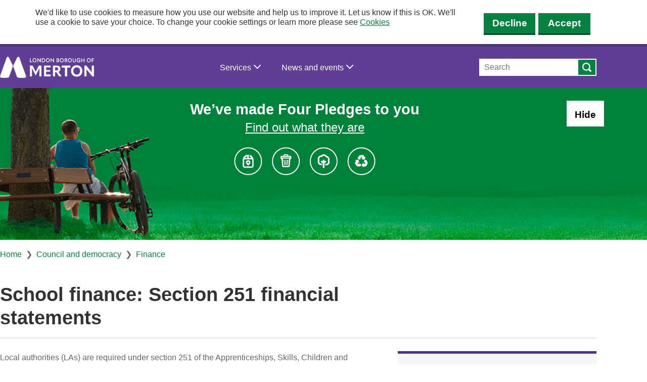

--- FILE ---
content_type: text/html; charset=UTF-8
request_url: https://www.merton.gov.uk/council-and-local-democracy/finance/section-251-financial-statements
body_size: 7870
content:
<!DOCTYPE html>
<html lang="en-gb" dir="ltr" prefix="og: https://ogp.me/ns#">
  <head>
  <meta charset="utf-8" />
<script>(function(w,d,s,l,i){w[l]=w[l]||[];w[l].push({'gtm.start':
new Date().getTime(),event:'gtm.js'});var f=d.getElementsByTagName(s)[0],
j=d.createElement(s),dl=l!='dataLayer'?'&amp;l='+l:'';j.async=true;j.src=
'https://www.googletagmanager.com/gtm.js?id='+i+dl;f.parentNode.insertBefore(j,f);
})(window,document,'script','dataLayer','GTM-TGVDQBDF');
</script>
<link rel="canonical" href="https://www.merton.gov.uk/council-and-local-democracy/finance/section-251-financial-statements" />
<meta name="Generator" content="Drupal 10 (LocalGov Drupal | https://localgovdrupal.org)" />
<meta name="MobileOptimized" content="width" />
<meta name="HandheldFriendly" content="true" />
<meta name="viewport" content="width=device-width, initial-scale=1.0" />
<link rel="icon" href="/themes/custom/bbd_localgov/favicon.ico" type="image/vnd.microsoft.icon" />

    <title>School finance: Section 251 financial statements | Merton Council</title>
    <link rel="stylesheet" media="all" href="/sites/default/files/css/css_FQHkJKURZkPLJMKTr6kkMa0xCGdgenZn_uiCOq4u7U4.css?delta=0&amp;language=en-gb&amp;theme=bbd_localgov&amp;include=eJx9j-EKwyAMhF_I1UcqiWbWLTWS6OjefgxaKh3s533fwXFBlHzUXoEneMDmwgBiBpbkaGucy_Oge3QsATjJawYmbTNCKaR-DGcFwcijEsSgfUW7mLvoeiNV0R_TmS8osSBcoeVICMOidbTcyOYKCkmhLub_STf09qMnmXqpHTnbQtHZ2xqt_jv7AYyhfUM" />
<link rel="stylesheet" media="all" href="/sites/default/files/css/css_l_ZRz52OQAp_IHUkebmbA3pdezrkuog5UBUUxjpz1S4.css?delta=1&amp;language=en-gb&amp;theme=bbd_localgov&amp;include=eJx9j-EKwyAMhF_I1UcqiWbWLTWS6OjefgxaKh3s533fwXFBlHzUXoEneMDmwgBiBpbkaGucy_Oge3QsATjJawYmbTNCKaR-DGcFwcijEsSgfUW7mLvoeiNV0R_TmS8osSBcoeVICMOidbTcyOYKCkmhLub_STf09qMnmXqpHTnbQtHZ2xqt_jv7AYyhfUM" />
<link rel="stylesheet" media="print" href="/sites/default/files/css/css_t3fLGtMQ1R94fG4jnhGgopVXCOzPYtGpuxRjnvuQuR0.css?delta=2&amp;language=en-gb&amp;theme=bbd_localgov&amp;include=eJx9j-EKwyAMhF_I1UcqiWbWLTWS6OjefgxaKh3s533fwXFBlHzUXoEneMDmwgBiBpbkaGucy_Oge3QsATjJawYmbTNCKaR-DGcFwcijEsSgfUW7mLvoeiNV0R_TmS8osSBcoeVICMOidbTcyOYKCkmhLub_STf09qMnmXqpHTnbQtHZ2xqt_jv7AYyhfUM" />
<link rel="stylesheet" media="all" href="/sites/default/files/css/css_0hcbgW-pyoMmckquw3qxGWUeoW5hniUeqxmC78PvLsM.css?delta=3&amp;language=en-gb&amp;theme=bbd_localgov&amp;include=eJx9j-EKwyAMhF_I1UcqiWbWLTWS6OjefgxaKh3s533fwXFBlHzUXoEneMDmwgBiBpbkaGucy_Oge3QsATjJawYmbTNCKaR-DGcFwcijEsSgfUW7mLvoeiNV0R_TmS8osSBcoeVICMOidbTcyOYKCkmhLub_STf09qMnmXqpHTnbQtHZ2xqt_jv7AYyhfUM" />

      
        
                  <link rel="mask-icon" href="/themes/custom/bbd_localgov/assets/images/favicons/safari-pinned-tab.svg" color="#ffffff">
          <meta name="msapplication-TileColor" content="#ffffff">
          <meta name="theme-color" content="#ffffff">
          <link rel="preconnect" href="https://fonts.googleapis.com">
          <link rel="preconnect" href="https://fonts.gstatic.com" crossorigin>
        </head>
  <body class="user-anonymous path-node-633 no-js path-node page-node-type-localgov-services-page">
        <script>
      document.querySelector('body').classList.remove('no-js');
    </script>
        <div role="navigation" aria-labelledby="skip-to-main">
      <a id="skip-to-main" href="#main-content" class="visually-hidden focusable skip-link">
        Skip to main content
      </a>
    </div>

    <noscript><iframe src="https://www.googletagmanager.com/ns.html?id=GTM-TGVDQBDF" height="0" width="0" style="display:none;visibility:hidden;"></iframe>
</noscript>
      <div class="dialog-off-canvas-main-canvas" data-off-canvas-main-canvas>
    

    

<header class="lgd-header">
  <div class="lgd-container padding-horizontal">
    <div class="lgd-header__inner">
      
  
  
  

  <div class="lgd-region lgd-region--header region region-header">

    
    <div class="lgd-region__inner lgd-region__inner--header">
      <div id="block-bbd-localgov-localgov-sitebranding-scarfolk" class="block block-system block-system-branding-block">
  
    
          <div class="branding">
      <div class="branding__item branding__item--logo">
        <a href="/" rel="home" class="branding__logo">
          <img src="/themes/custom/bbd_localgov/./logo.png" alt="Merton Council" />
        </a>
      </div>
    </div>
    
  </div>

    </div>

    
  </div>

                      <div class="lgd-header__toggles">
                                <button class="lgd-header__toggle lgd-header__toggle--primary" data-target="lgd-header__nav--primary" aria-controls="lgd-header__nav--primary" aria-expanded="false">
              <span class="lgd-header__toggle-text lgd-header__toggle-text--primary">Menu</span>
              <div class="mobile-hamburger lgd-header__toggle-icon lgd-header__toggle-icon--primary">
                <div class="mobile-hamburger__line"></div>
                <div class="mobile-hamburger__line"></div>
                <div class="mobile-hamburger__line"></div>
              </div>
            </button>
                  </div>
                  <div id="lgd-header__nav--primary" class="lgd-header__nav lgd-header__nav--primary">
                          
  
  
  

  <div class="lgd-region lgd-region--primary-menu region region-primary-menu">

    
    <div class="lgd-region__inner lgd-region__inner--primary-menu">
      
      
  

<nav aria-labelledby="block-bbd-localgov-localgov-mainnavigation-scarfolk-menu" id="block-bbd-localgov-localgov-mainnavigation-scarfolk" class="block block-menu navigation navigation--main">
            
  <h2 class="visually-hidden" id="block-bbd-localgov-localgov-mainnavigation-scarfolk-menu">Main navigation</h2>
  

        
              <ul class="menu">
                                              <li  class="menu-item menu-item--expanded">
                                                                      <button class="menu-button" aria-expanded="false" href="https://www.merton.gov.uk">
                  <span>Services
                    <svg aria-hidden="true" xmlns="http://www.w3.org/2000/svg" viewbox="0 0 512 512"><path d="M256 429.3l22.6-22.6 192-192L493.3 192 448 146.7l-22.6 22.6L256 338.7 86.6 169.4 64 146.7 18.7 192l22.6 22.6 192 192L256 429.3z"/></svg>
                  </span>
                </button>
                                            <div class="sub-menu-container">
                  <div class="sub-menu-container__inner">
                    <div class="close-container">
                      <button class="close-menu" aria-label="Close">
                        <div class="close-menu__line close-menu__line-right"></div>
                        <div class="close-menu__line close-menu__line-left"></div>
                      </button>
                    </div>
                    <h3>
                      <span>Services</span>
                    </h3>
                                    <ul class="menu menu-services">
                                                  <li  class="menu-item">
                                                                        <a  href="https://www.merton.gov.uk/council-tax-benefits-and-housing">
                  <svg aria-hidden="true" xmlns="http://www.w3.org/2000/svg" viewbox="0 0 512 512"><path d="M256 429.3l22.6-22.6 192-192L493.3 192 448 146.7l-22.6 22.6L256 338.7 86.6 169.4 64 146.7 18.7 192l22.6 22.6 192 192L256 429.3z"/></svg>
                  Benefits, Council Tax and housing
                </a>
                                        </li>
                                            <li  class="menu-item">
                                                                        <a  href="https://www.merton.gov.uk/births-marriages-and-deaths">
                  <svg aria-hidden="true" xmlns="http://www.w3.org/2000/svg" viewbox="0 0 512 512"><path d="M256 429.3l22.6-22.6 192-192L493.3 192 448 146.7l-22.6 22.6L256 338.7 86.6 169.4 64 146.7 18.7 192l22.6 22.6 192 192L256 429.3z"/></svg>
                  Births, marriages and deaths
                </a>
                                        </li>
                                            <li  class="menu-item">
                                                                        <a  href="https://www.merton.gov.uk/business-and-consumers">
                  <svg aria-hidden="true" xmlns="http://www.w3.org/2000/svg" viewbox="0 0 512 512"><path d="M256 429.3l22.6-22.6 192-192L493.3 192 448 146.7l-22.6 22.6L256 338.7 86.6 169.4 64 146.7 18.7 192l22.6 22.6 192 192L256 429.3z"/></svg>
                  Business and consumers
                </a>
                                        </li>
                                            <li  class="menu-item">
                                                                        <a  href="https://www.merton.gov.uk/communities-and-neighbourhoods">
                  <svg aria-hidden="true" xmlns="http://www.w3.org/2000/svg" viewbox="0 0 512 512"><path d="M256 429.3l22.6-22.6 192-192L493.3 192 448 146.7l-22.6 22.6L256 338.7 86.6 169.4 64 146.7 18.7 192l22.6 22.6 192 192L256 429.3z"/></svg>
                  Communities and neighbourhoods
                </a>
                                        </li>
                                            <li  class="menu-item">
                                                                        <a  href="https://www.merton.gov.uk/council-and-local-democracy">
                  <svg aria-hidden="true" xmlns="http://www.w3.org/2000/svg" viewbox="0 0 512 512"><path d="M256 429.3l22.6-22.6 192-192L493.3 192 448 146.7l-22.6 22.6L256 338.7 86.6 169.4 64 146.7 18.7 192l22.6 22.6 192 192L256 429.3z"/></svg>
                  Council and democracy
                </a>
                                        </li>
                                            <li  class="menu-item">
                                                                        <a  href="https://www.merton.gov.uk/education-and-learning">
                  <svg aria-hidden="true" xmlns="http://www.w3.org/2000/svg" viewbox="0 0 512 512"><path d="M256 429.3l22.6-22.6 192-192L493.3 192 448 146.7l-22.6 22.6L256 338.7 86.6 169.4 64 146.7 18.7 192l22.6 22.6 192 192L256 429.3z"/></svg>
                  Education and learning
                </a>
                                        </li>
                                            <li  class="menu-item">
                                                                        <a  href="https://www.merton.gov.uk/healthy-living">
                  <svg aria-hidden="true" xmlns="http://www.w3.org/2000/svg" viewbox="0 0 512 512"><path d="M256 429.3l22.6-22.6 192-192L493.3 192 448 146.7l-22.6 22.6L256 338.7 86.6 169.4 64 146.7 18.7 192l22.6 22.6 192 192L256 429.3z"/></svg>
                  Healthy living
                </a>
                                        </li>
                                            <li  class="menu-item">
                                                                        <a  href="https://www.merton.gov.uk/leisure-recreation-and-culture">
                  <svg aria-hidden="true" xmlns="http://www.w3.org/2000/svg" viewbox="0 0 512 512"><path d="M256 429.3l22.6-22.6 192-192L493.3 192 448 146.7l-22.6 22.6L256 338.7 86.6 169.4 64 146.7 18.7 192l22.6 22.6 192 192L256 429.3z"/></svg>
                  Leisure, libraries and culture
                </a>
                                        </li>
                                            <li  class="menu-item">
                                                                        <a  href="https://www.merton.gov.uk/planning-and-buildings">
                  <svg aria-hidden="true" xmlns="http://www.w3.org/2000/svg" viewbox="0 0 512 512"><path d="M256 429.3l22.6-22.6 192-192L493.3 192 448 146.7l-22.6 22.6L256 338.7 86.6 169.4 64 146.7 18.7 192l22.6 22.6 192 192L256 429.3z"/></svg>
                  Planning, buildings and environment
                </a>
                                        </li>
                                            <li  class="menu-item">
                                                                        <a  href="https://www.merton.gov.uk/rubbish-and-recycling">
                  <svg aria-hidden="true" xmlns="http://www.w3.org/2000/svg" viewbox="0 0 512 512"><path d="M256 429.3l22.6-22.6 192-192L493.3 192 448 146.7l-22.6 22.6L256 338.7 86.6 169.4 64 146.7 18.7 192l22.6 22.6 192 192L256 429.3z"/></svg>
                  Rubbish and recycling
                </a>
                                        </li>
                                            <li  class="menu-item">
                                                                        <a  href="https://www.merton.gov.uk/social-care">
                  <svg aria-hidden="true" xmlns="http://www.w3.org/2000/svg" viewbox="0 0 512 512"><path d="M256 429.3l22.6-22.6 192-192L493.3 192 448 146.7l-22.6 22.6L256 338.7 86.6 169.4 64 146.7 18.7 192l22.6 22.6 192 192L256 429.3z"/></svg>
                  Social care
                </a>
                                        </li>
                                            <li  class="menu-item">
                                                                        <a  href="https://www.merton.gov.uk/streets-parking-transport">
                  <svg aria-hidden="true" xmlns="http://www.w3.org/2000/svg" viewbox="0 0 512 512"><path d="M256 429.3l22.6-22.6 192-192L493.3 192 448 146.7l-22.6 22.6L256 338.7 86.6 169.4 64 146.7 18.7 192l22.6 22.6 192 192L256 429.3z"/></svg>
                  Streets, parking and transport
                </a>
                                        </li>
                  </ul>
      
                  </div>
                </div>
                          </li>
                                          <li  class="menu-item menu-item--expanded">
                                                                      <button class="menu-button" aria-expanded="false" href="https://www.merton.gov.uk">
                  <span>News and events
                    <svg aria-hidden="true" xmlns="http://www.w3.org/2000/svg" viewbox="0 0 512 512"><path d="M256 429.3l22.6-22.6 192-192L493.3 192 448 146.7l-22.6 22.6L256 338.7 86.6 169.4 64 146.7 18.7 192l22.6 22.6 192 192L256 429.3z"/></svg>
                  </span>
                </button>
                                            <div class="sub-menu-container">
                  <div class="sub-menu-container__inner">
                    <div class="close-container">
                      <button class="close-menu" aria-label="Close">
                        <div class="close-menu__line close-menu__line-right"></div>
                        <div class="close-menu__line close-menu__line-left"></div>
                      </button>
                    </div>
                    <h3>
                      <span>News and events</span>
                    </h3>
                                    <ul class="menu menu-newsandevents">
                                                  <li  class="menu-item">
                                                                        <a  href="https://www.merton.gov.uk/news">
                  <svg aria-hidden="true" xmlns="http://www.w3.org/2000/svg" viewbox="0 0 512 512"><path d="M256 429.3l22.6-22.6 192-192L493.3 192 448 146.7l-22.6 22.6L256 338.7 86.6 169.4 64 146.7 18.7 192l22.6 22.6 192 192L256 429.3z"/></svg>
                  Newsroom
                </a>
                                        </li>
                                            <li  class="menu-item">
                                                                        <a  href="https://www.merton.gov.uk/communities-and-neighbourhoods/events">
                  <svg aria-hidden="true" xmlns="http://www.w3.org/2000/svg" viewbox="0 0 512 512"><path d="M256 429.3l22.6-22.6 192-192L493.3 192 448 146.7l-22.6 22.6L256 338.7 86.6 169.4 64 146.7 18.7 192l22.6 22.6 192 192L256 429.3z"/></svg>
                  Events
                </a>
                                        </li>
                  </ul>
      
                  </div>
                </div>
                          </li>
                  </ul>
      


  </nav>

    </div>

    
  </div>

            
                          
  
  
  

  <div class="lgd-region lgd-region--search region region-search">

    
    <div class="lgd-region__inner lgd-region__inner--search">
      <div class="search-block-form block block-search block-search-form-block" data-drupal-selector="search-block-form" id="block-bbd-localgov-searchform" role="search">
  
    
      <form action="/search/cse" method="get" id="search-block-form" accept-charset="UTF-8">
  

<div class="js-form-item form-item js-form-type-search form-item-keys js-form-item-keys form-no-label">
      <label for="edit-keys" class="visually-hidden">Search</label>
          <input title="Enter the terms you wish to search for." placeholder="Search" data-drupal-selector="edit-keys" type="search" id="edit-keys" name="keys" value="" size="15" maxlength="128" class="form-search" />

      </div>
<div data-drupal-selector="edit-actions" class="form-actions js-form-wrapper form-wrapper" id="edit-actions--DSlbWsP-Wn8"><input data-drupal-selector="edit-submit" type="submit" id="edit-submit" value="Search" class="button js-form-submit form-submit" />
</div>

</form>

  </div>

    </div>

    
  </div>

                      </div>
                        </div>
  </div>
</header>

  
  
  
  

  <div class="lgd-region lgd-region--banner region region-banner">

    
    <div class="lgd-region__inner lgd-region__inner--banner">
      <div id="block-bbd-localgov-localgov-alert-banner-scarfolk" class="block block-localgov-alert-banner block-localgov-alert-banner-block">
  
    
      



<article  class="hidden js-localgov-alert-banner localgov-alert-banner localgov-alert-banner--announcement localgov-alert-banner--no-link" data-dismiss-alert-token="alert-2--4219e04c4b1e542396ed3cf95d36eeda535adbbe">
    <div class="localgov-alert-banner__wrapper">
        <div class="localgov-alert-banner__inner">
            <div class="localgov-alert-banner__content">
        
        <div class="localgov-alert-banner__body">
          
            <div class="field field--name-short-description field--type-text-long field--label-hidden field__item"><div class="fourpledges">
<h2 id="we-ve-made-four-pledges-to-you">We’ve&nbsp;made Four&nbsp;Pledges to&nbsp;you</h2>
<p><a href="/fourpledges">Find out what they are</a></p>
<p><a href="/fourpledges"><img src="/sites/default/files/2025-04/4%20icons.png" alt="Four Pledges" width="338" height="67" loading="lazy"></a></p>
</div>
<style>
.localgov-alert-banner__inner {
    justify-content: center;
    display: flex;
}
.localgov-alert-banner__content,
.localgov-alert-banner__body {
  display: flex;
  flex-direction: column;
}
.localgov-alert-banner__body,
.localgov-alert-banner__body .field--name-short-description {
    width: 100%;
}
.localgov-alert-banner .localgov-alert-banner__body {
    padding-bottom: 0;
}
div.fourpledges {
    text-align: center;
    display: flex;
    flex-direction: column;
}
.fourpledges h2 {
    color:white;
    font-size:29px;
    line-height:1.2;
    margin-bottom:0;
}
.localgov-alert-banner .localgov-alert-banner__body .fourpledges p {
    font-size:24px;
}
.fourpledges img {
    display:inline-block;
    margin-top:20px;
    margin-bottom:20px;
    max-width:280px;
}
.localgov-alert-banner.localgov-alert-banner--announcement .localgov-alert-banner__body .fourpledges a:focus {
  color: black;
}
@media screen and (min-width: 993px) {
  [data-dismiss-alert-token*="alert-2-"] {
    background-image: url('/sites/default/files/2025-04/4-Pledge%20Banner%201022x290_72pi.jpg');
    background-repeat: no-repeat;
    background-position: left bottom;
    background-size: cover;
    min-height: 300px;
}
@media screen and (min-width: 1400px) {
  [data-dismiss-alert-token*="alert-2-"] {
    min-height: 360px;
}
@media screen and (max-width: 786px) {
    .fourpledges h2 {
        font-size: 19px;
        margin-top: 54px;
    }
    .localgov-alert-banner .localgov-alert-banner__body .fourpledges p {
        font-size: 16px;
    }
    .fourpledges img {
        margin-top: 20px;
        max-width: 190px;
    }
}
</style></div>
      
        </div>

              </div> 
              <div class="localgov-alert-banner__actions">
          <div class="localgov-alert-banner__dismiss">
            <button class="localgov-alert-banner__close js-localgov-alert-banner__close" aria-label="Hide alert: Four Pledges banner">Hide</button>
          </div>
        </div>
          </div>   </div> </article>

  </div>

    </div>

    
  </div>


  

  
  
  
  

  <div class="lgd-region lgd-region--breadcrumb region region-breadcrumb">

          <div class="lgd-container">
        <div class="padding-horizontal">
    
    <div class="lgd-region__inner lgd-region__inner--breadcrumb">
      <div id="block-bbd-localgov-localgov-breadcrumbs-scarfolk" class="block block-system block-system-breadcrumb-block">
  
    
      
  

  <nav class="breadcrumbs" aria-labelledby="system-breadcrumbs">
    <h2 id="system-breadcrumbs" class="visually-hidden">Breadcrumbs</h2>
    <ol class="breadcrumbs__list">
              <li class="breadcrumbs__item">
                      <a class="breadcrumbs__link" href="/">Home</a>
                    </li>
              <li class="breadcrumbs__item">
                      <a class="breadcrumbs__link" href="/council-and-local-democracy">Council and democracy</a>
                    </li>
              <li class="breadcrumbs__item">
                      <a class="breadcrumbs__link" href="/council-and-local-democracy/finance">Finance</a>
                    </li>
                </ol>
  </nav>

  </div>

    </div>

            </div>
      </div>
    
  </div>



  
  
  

  <div class="lgd-region lgd-region--messages region region-messages">

          <div class="lgd-container">
        <div class="padding-horizontal">
    
    <div class="lgd-region__inner lgd-region__inner--messages">
      <div data-drupal-messages-fallback class="hidden"></div>

    </div>

            </div>
      </div>
    
  </div>


  
  
  
  

  <div class="lgd-region lgd-region--content-title region region-content-title">

          <div class="lgd-container">
        <div class="padding-horizontal">
    
    <div class="lgd-region__inner lgd-region__inner--content-title">
      <div id="block-bbd-localgov-page-banner-header" class="block block-bbd-blocks block-bbd-blocks-page-banner-header-block">
  
    
        <div class="clear-both headers key">
    

<div class="banner paragraph paragraph--type--banner paragraph--view-mode--banner grid-12"
    style="">
  <div class="banner__wrapper">
    <div class="banner__content">
                    <div class="banner__heading">
          
<h1 class="banner__title">
      <strong>School finance: Section 251 financial statements</strong>
  </h1>
        </div>
      
      

          </div>

      </div>
</div>

  </div>


  </div>

    </div>

            </div>
      </div>
    
  </div>


<main class="main" id="main-content"> 
  
        <div class="lgd-container">
      <div class="padding-horizontal">
        <div class="lgd-row">
          
                      <div class="lgd-row__two-thirds">
                
  
  
  

  <div class="lgd-region lgd-region--content region region-content">

    
    <div class="lgd-region__inner lgd-region__inner--content">
      <div id="block-bbd-localgov-localgov-mainpagecontent-scarfolk--2" class="block block-system block-system-main-block">
  
    
      


  
  
  
  

<article class="localgov-services-page node node--type-localgov-services-page node--with-restricted-width node--view-mode-full">

  <div class="lgd-container">
    
        

    
          <div class="node__restricted-width-section">
    
      <div class="localgov-services-page__content node__content">
        
      <div class="field field--name-localgov-paragraph-content field--type-entity-reference-revisions field--label-hidden field__items">
              <div class="field__item">  <div class="paragraph paragraph--type--localgov-text paragraph--view-mode--default">
          
            <div class="field field--name-localgov-text field--type-text-long field--label-hidden field__item"><p>​Local authorities (LAs) are required under section 251 of the Apprenticeships, Skills, Children and Learning Act 2009 to prepare and submit annually to the Secretary of State separate budget and outturn statements about their planned and actual expenditure for their education and children's social care functions.</p>
<h2 id="purpose-of-financial-statements">Purpose of financial statements</h2>
<p>The statements are the primary means of informing schools and the public in general about LA funding and expenditure plans. The statements are intended to give information of each LA's planned expenditure on their education and children's social care functions in a form which allows benchmarking, by schools forums and authorities.</p>
<h2 id="budget-statements">Budget statements</h2>
<p>The budget statement for the forthcoming year is intended to provide a clear picture of the authority's planned spending:</p>
<ul>
<li>How much of the whole education budget the LEA intends to spend on items outside the Schools Budget;</li>
<li>How much the LEA is proposing to retain centrally within the Schools Budget for school services;</li>
<li>How the formula is working to produce budget shares for each school in the LEA's area.
<ul>
<li><a href="https://www.merton.gov.uk/system/files/Section%20251%20Budget%20Statement%202023-24.pdf">Section 251 Budget Statement 2023-24</a></li>
<li><a href="https://www.merton.gov.uk/system/files/Budget%20Statement%202023-24.pdf" title="Budget Statement 2023-24">Budget Statement 2023-24</a></li>
<li><a href="https://www.merton.gov.uk/system/files/Section%20251%20Budget%20Statement%202022-23.xlsx">Section 251 Budget Statement 2022-23</a></li>
<li><a href="https://www.merton.gov.uk/system/files/Budget%20Statement%202022-23.xlsx">Budget Statement 2022-23</a></li>
<li><a href="https://www.merton.gov.uk/system/files/Section%20251%20Budget%20Statement%202021-22%20%281%29.pdf">Section 251 Budget Statement 2021-22</a></li>
<li><a href="/assets/Documents/S251%202018-19%20Outturn%20Statement.pdf" title="PDF document">Section 251 Budget Statement 2019/20</a></li>
<li><a href="/assets/Documents/S251%20Budget%202018-19.pdf" title="PDF document">Section 251 Budget Statement 2018/19</a></li>
<li><a href="/assets/Documents/s251_budget_2016-17.pdf" title="PDF document">Section 251 Budget Statement 2016/17</a></li>
<li><a class="docLink pdf G3" href="/assets/Documents/s251_budget_2015-16.pdf" title="PDF document">Section 251 Budget Statement 2015/16</a></li>
<li><a class="docLink pdf G3" href="/assets/Documents/s251_budget_2014-15.pdf" title="PDF document">Section 251 Budget Statement 2014/15</a></li>
<li><a href="/assets/Documents/section_251_budget_2013-14.pdf" title="PDF document">Section 251 Budget Statement 2013/14</a></li>
<li><a href="/assets/Documents/section_251_budget_2012-13.pdf" title="PDF document">Section 251 Budget Statement 2012/13</a></li>
<li><a class="docLink pdf G3" href="/assets/Documents/section_251_budget_2011-12.pdf" title="PDF document">Section 251 Budget Statement 2011/12</a></li>
</ul>
</li>
</ul>
<h2 id="outturn-statements">Outturn statements</h2>
<p>The outturn statement at the end of the year is intended to provide schools, parents and others with an interest in education, with details about school and LEA expenditure.</p>
<ul>
<li>Provide data for the Departmental Annual Report (DAR);</li>
<li>Inform policy making;</li>
<li>Inform the treasury for monitoring purposes;</li>
<li>Inform Parliament in its role of monitoring the Department's accountability for public funds.</li>
</ul>
<p>It is important that schools and others can compare funding and methodology between different LEAs, so as to inform debate about budget and expenditure levels and such issues as the balance of funding between primary and secondary schools. It is therefore essential that all statements are prepared to a common format.</p>
<p>As of 2013-14 the outturn statements do not have individual schools spend information. This is now published by the Department of Education as part of the schools' performance tables.</p>
<ul>
<li><a href="/sites/default/files/2025-03/outturn_statement_2023-24.xlsx" data-entity-type="media" data-entity-uuid="13ab64be-3480-4654-8bf4-fb0ffc6a9ccb" data-entity-substitution="media" title="outturn_statement_2023-24.xlsx">S251 2023-24 outturn statement</a></li>
<li><a href="https://www.merton.gov.uk/system/files/S251%202022-23%20Outturn%20Statement%20%281%29.xlsx">S251 2022-23 outturn statement</a></li>
<li><a href="https://www.merton.gov.uk/system/files/S251%202021-22%20Outturn%20Statement.pdf">S251 2021-22 outturn statement</a></li>
<li><a href="https://www.merton.gov.uk/system/files/S251%202020-21%20Outturn%20Statement.pdf">S251&nbsp;2020/21&nbsp;outturn statement</a></li>
<li><a href="https://www.merton.gov.uk/system/files/S251Outturn201920%20%281%29.xlsx"><u>S251 2019/20 outturn statement</u></a></li>
<li><a href="/assets/Documents/S251%202018-19%20Outturn%20Statement.pdf" title="PDF document">S251 2018/19 outturn statement</a></li>
<li><a class="docLink pdf G3" href="/assets/Documents/S251Outturn%202017-18.pdf" title="PDF document">S251 2017/18 outturn statement</a></li>
<li><a class="docLink pdf G3" href="/assets/Documents/s251outturn_2015-16.pdf" title="PDF document">S251 2015-16 outturn statement</a></li>
<li><a class="docLink pdf G3" href="/assets/Documents/s251outturn201415_report.pdf" title="PDF document">S251 2014-15 outturn statement</a></li>
<li><a class="docLink pdf G3" href="/assets/Documents/s251outturn201314b_report.pdf" title="PDF document">S251 2013-14 outturn statement</a></li>
<li><a href="/assets/Documents/section_251_outturnstatement_2012-13.pdf" title="PDF document">S251 2012-13 outturn statement</a></li>
<li><a href="/assets/Documents/section_251_outturnstatement_2011-12.pdf" title="PDF document">S251 2011-12 outturn statement</a></li>
<li><a class="docLink pdf G3" href="/assets/Documents/section_251_outturn_statement_2010-11.pdf" title="PDF document">S251 2010-11 outturn statement</a></li>
</ul>
<p>Should you have any questions about the above information please contact us by telephoning 020 8545 4129.</p></div>
      
      </div>
</div>
          </div>
  
            <div class="field field--name-extra-field-bbd-was-page-useful-field field--type-extra-field field--label-hidden field__item"><div class="was-page-useful-block field field--label-above"><div class="field__label">Is this page useful?</div>
<ul class="was-page-useful-actions"><li><a href="/was-page-helpful/node/633/1" class="use-ajax was-page-useful-1">Yes</a></li><li><a href="/was-page-helpful/node/633/0" class="use-ajax was-page-useful-0">No</a></li></ul></div>
</div>
      
      </div>
  </div>

      </div>
  
</article>

  </div>

    </div>

    
  </div>

            </div>
            <aside class="lgd-row__one-third sidebar sidebar--second">
              
  
  
      
  

  <div class="lgd-region lgd-region--sidebar-second region region-sidebar-second">

    
    <div class="lgd-region__inner lgd-region__inner--sidebar-second">
      <div id="block-bbd-localgov-localgov-servicepagerelatedlinks-scarfolk" class="block block-localgov-services-page block-localgov-services-related-links-block">
  
    
      <div class="related-links">
  <h2 class="related-links__heading">
    Related information
  </h2>
  <ul class="related-links__list">
          <li class="related-links__list__item">
        <a href="/council-and-local-democracy/finance/scheme-for-financing-schools">Scheme for Financing Schools</a>
      </li>
      </ul>
</div>

  </div>

    </div>

    
  </div>

            </aside>
          
                  </div>
      </div>
    </div>

      
  
  </main>



          <footer class="lgd-footer">

                      <div class="lgd-footer__pre-footer">
          <div class="lgd-container">
            <div class="lgd-row border-top">
                              <div class="lgd-row__full">
                  
  
  
  

  <div class="lgd-region lgd-region--footer-first region region-footer-first">

          <div class="lgd-container">
        <div class="padding-horizontal">
    
    <div class="lgd-region__inner lgd-region__inner--footer-first">
      <div id="block-bbd-localgov-footersocialfollowbuttons" class="block block-simple-block block-simple-blockfooter-social-buttons">
  
    
      <ul class="addtoany_list">
<li><a class="a2a_button a2a_button_facebook a2a_button_facebook" href="https://www.facebook.com/mertoncouncil">facebook</a></li>
<li><a class="a2a_button a2a_button_linkedin" href="https://linkedin.com/company/london-borough-of-merton">linkedin</a></li>
<li><a class="a2a_button a2a_button_twitter" href="https://x.com/merton_council">twitter</a></li>
<li><a class="a2a_button a2a_button_youtube" href="https://www.youtube.com/user/MertonCouncil">youtube</a></li>
</ul>
  </div>

    </div>

            </div>
      </div>
    
  </div>

                </div>
              
                              <div class="lgd-row__full">
                  
  
  
  

  <div class="lgd-region lgd-region--footer-second region region-footer-second">

          <div class="lgd-container">
        <div class="padding-horizontal">
    
    <div class="lgd-region__inner lgd-region__inner--footer-second">
      
  

<nav aria-labelledby="block-bbd-localgov-footer-menu" id="block-bbd-localgov-footer" class="block block-menu navigation navigation--footer">
            
  <h2 class="visually-hidden" id="block-bbd-localgov-footer-menu">Footer</h2>
  

        
      
        
    
            <ul class="menu menu--footer">
                    <li class="menu-item">
        <a href="/council-tax-benefits-and-housing" data-drupal-link-system-path="node/12">Benefits, Council Tax and housing</a>
              </li>
                <li class="menu-item">
        <a href="/births-marriages-and-deaths" data-drupal-link-system-path="node/15">Births, marriages and deaths</a>
              </li>
                <li class="menu-item">
        <a href="/business-and-consumers" data-drupal-link-system-path="node/16">Business and consumers</a>
              </li>
                <li class="menu-item">
        <a href="/communities-and-neighbourhoods" data-drupal-link-system-path="node/17">Communities and neighbourhoods</a>
              </li>
                <li class="menu-item">
        <a href="/council-and-local-democracy" data-drupal-link-system-path="node/18">Council and democracy</a>
              </li>
                <li class="menu-item">
        <a href="/education-and-learning" data-drupal-link-system-path="node/19">Education and learning</a>
              </li>
                <li class="menu-item">
        <a href="/healthy-living" data-drupal-link-system-path="node/20">Healthy living</a>
              </li>
                <li class="menu-item">
        <a href="/leisure-recreation-and-culture" data-drupal-link-system-path="node/22">Leisure, libraries and culture</a>
              </li>
                <li class="menu-item">
        <a href="/planning-and-buildings" data-drupal-link-system-path="node/24">Planning, buildings and environment</a>
              </li>
                <li class="menu-item">
        <a href="/rubbish-and-recycling" data-drupal-link-system-path="node/25">Rubbish and recycling</a>
              </li>
                <li class="menu-item">
        <a href="/social-care" data-drupal-link-system-path="node/26">Social care</a>
              </li>
                <li class="menu-item">
        <a href="/streets-parking-transport" data-drupal-link-system-path="node/27">Streets, parking and transport</a>
              </li>
        </ul>
  


  </nav>
<div id="block-bbd-localgov-signup" class="block block-block-content block-block-content4310aa9e-8a31-40d2-86b6-9efe04eb0cf4">
  
    
      
            <div class="field field--name-body field--type-text-with-summary field--label-hidden field__item"><div class="sign-up-email">
<h2 id="sign-up-for-email-updates"><strong>Sign up for email updates</strong></h2>
<p>Get the latest news and information about the topics that interest you, straight to your inbox.</p>
<p><a class="btn-style-secondary" href="/newsletter" title="Subscribe to our e-newsletters">Subscribe</a></p>
</div></div>
      
  </div>

    </div>

            </div>
      </div>
    
  </div>

                </div>
              
                              <div class="lgd-row__full">
                  
  
  
  

  <div class="lgd-region lgd-region--footer-third region region-footer-third">

          <div class="lgd-container">
        <div class="padding-horizontal">
    
    <div class="lgd-region__inner lgd-region__inner--footer-third">
      
  

<nav aria-labelledby="block-bbd-localgov-legalmenu-menu" id="block-bbd-localgov-legalmenu" class="block block-menu navigation navigation--legal-menu">
            
  <h2 class="visually-hidden" id="block-bbd-localgov-legalmenu-menu">Legal Menu</h2>
  

        
      
        
    
            <ul class="menu menu--legal-menu">
                    <li class="menu-item">
        <a href="/jobs" data-drupal-link-system-path="node/2480">Jobs</a>
              </li>
                <li class="menu-item">
        <a href="/contact-us" data-drupal-link-system-path="node/2420">Contact us</a>
              </li>
                <li class="menu-item">
        <a href="/accessibility">Accessibility</a>
              </li>
                <li class="menu-item">
        <a href="/cookies" data-drupal-link-system-path="node/282">Cookies</a>
              </li>
                <li class="menu-item">
        <a href="/business-and-consumers/procurement/modern-slavery" data-drupal-link-system-path="node/1862">Modern slavery</a>
              </li>
                <li class="menu-item">
        <a href="/privacy">Privacy notice</a>
              </li>
                <li class="menu-item">
        <a href="/council-and-local-democracy/staff-login" data-drupal-link-system-path="node/284">Staff Login</a>
              </li>
        </ul>
  


  </nav>

    </div>

            </div>
      </div>
    
  </div>

                </div>
                          </div>
          </div>
        </div>
              
                      <div class="lgd-footer__footer">
          <div class="lgd-container">
            <div class="lgd-row">
              <div class="lgd-row__full">
                
  
  
  

  <div class="lgd-region lgd-region--footer region region-footer">

          <div class="lgd-container">
        <div class="padding-horizontal">
    
    <div class="lgd-region__inner lgd-region__inner--footer">
      <div id="block-bbd-localgov-copyright" class="block block-block-content block-block-content0d011d06-55ac-46eb-a3d9-f3713accc5be">
  
    
      
            <div class="field field--name-body field--type-text-with-summary field--label-hidden field__item"><p>© 2025 Merton Council</p>
</div>
      
  </div>

    </div>

            </div>
      </div>
    
  </div>

              </div>
            </div>
          </div>
        </div>
              
                      
    </footer>
  
  </div>

    
    <script type="application/json" data-drupal-selector="drupal-settings-json">{"path":{"baseUrl":"\/","pathPrefix":"","currentPath":"node\/633","currentPathIsAdmin":false,"isFront":false,"currentLanguage":"en-gb"},"pluralDelimiter":"\u0003","suppressDeprecationErrors":true,"ajaxPageState":{"libraries":"[base64]","theme":"bbd_localgov","theme_token":null},"ajaxTrustedUrl":{"\/search\/cse":true},"bbd_decorative_img":{"decorativeImgClass":"bbd-decorative-img"},"data":{"extlink":{"extTarget":false,"extTargetNoOverride":true,"extNofollow":false,"extNoreferrer":true,"extFollowNoOverride":false,"extClass":"ext","extLabel":"(link is external)","extImgClass":false,"extSubdomains":true,"extExclude":"","extInclude":"","extCssExclude":"body.page-node-type-kiosk-landing-page, body.page-node-type-kiosk","extCssExplicit":"","extAlert":false,"extAlertText":"This link will take you to an external web site. We are not responsible for their content.","mailtoClass":"0","mailtoLabel":"(link sends email)","extUseFontAwesome":false,"extIconPlacement":"append","extFaLinkClasses":"fa fa-external-link","extFaMailtoClasses":"fa fa-envelope-o","whitelistedDomains":[]}},"localgov_base":{"mobileBreakpointJS":768},"user":{"uid":0,"permissionsHash":"fc5d7b654cd4ff585abaec4726677991ba48ca1b89d81e811b821b82abee98ad"}}</script>
<script src="/sites/default/files/js/js_dhSM5iADiIWBHhG7gI5gtIEJIr1aB5wwDsRWyn-C9T0.js?scope=footer&amp;delta=0&amp;language=en-gb&amp;theme=bbd_localgov&amp;include=eJxlykEOwjAMRNELpc2RonE9CikmRm5a9fiwAIFg-f6MiBbl4oHRDpZ2q1n-UnqCWWO_w2ZtMK8zVpyJ57DWr-_pxWS-wKofBcYYRdA7I3_jcxFszNVcYD_xQihjWrcHqvM_9A"></script>
<script src="//code.jquery.com/ui/1.12.1/jquery-ui.min.js" integrity="sha256-VazP97ZCwtekAsvgPBSUwPFKdrwD3unUfSGVYrahUqU=" crossorigin="anonymous"></script>
<script src="/sites/default/files/js/js_JniSLumHPuunTieKkMRCpb2V2WiPOWr9cbisiLURfCw.js?scope=footer&amp;delta=2&amp;language=en-gb&amp;theme=bbd_localgov&amp;include=eJxlykEOwjAMRNELpc2RonE9CikmRm5a9fiwAIFg-f6MiBbl4oHRDpZ2q1n-UnqCWWO_w2ZtMK8zVpyJ57DWr-_pxWS-wKofBcYYRdA7I3_jcxFszNVcYD_xQihjWrcHqvM_9A"></script>

  </body>
</html>


--- FILE ---
content_type: text/css
request_url: https://www.merton.gov.uk/sites/default/files/css/css_0hcbgW-pyoMmckquw3qxGWUeoW5hniUeqxmC78PvLsM.css?delta=3&language=en-gb&theme=bbd_localgov&include=eJx9j-EKwyAMhF_I1UcqiWbWLTWS6OjefgxaKh3s533fwXFBlHzUXoEneMDmwgBiBpbkaGucy_Oge3QsATjJawYmbTNCKaR-DGcFwcijEsSgfUW7mLvoeiNV0R_TmS8osSBcoeVICMOidbTcyOYKCkmhLub_STf09qMnmXqpHTnbQtHZ2xqt_jv7AYyhfUM
body_size: 47673
content:
@import url("https://fonts.googleapis.com/css2?family=Roboto:ital,wght@0,100;0,300;0,400;0,500;0,700;0,900;1,100;1,300;1,400;1,500;1,700;1,900&display=swap");@import url("https://fonts.googleapis.com/css2?family=Barlow:wght@500&display=swap");@import url("https://fonts.googleapis.com/css2?family=Barlow+Condensed:wght@800&display=swap");@import url("https://fonts.googleapis.com/css2?family=Roboto:ital,wght@0,100;0,300;0,400;0,500;0,700;0,900;1,100;1,300;1,400;1,500;1,700;1,900&display=swap");@import url("https://fonts.googleapis.com/css2?family=Barlow:wght@500&display=swap");@import url("https://fonts.googleapis.com/css2?family=Barlow+Condensed:wght@800&display=swap");
/* @license GPL-2.0-or-later https://www.drupal.org/licensing/faq */
.slick-slider{position:relative;display:block;box-sizing:border-box;-webkit-user-select:none;-moz-user-select:none;-ms-user-select:none;user-select:none;-webkit-touch-callout:none;-khtml-user-select:none;-ms-touch-action:pan-y;touch-action:pan-y;-webkit-tap-highlight-color:transparent;}.slick-list{position:relative;display:block;overflow:hidden;margin:0;padding:0;}.slick-list:focus{outline:none;}.slick-list.dragging{cursor:pointer;cursor:hand;}.slick-slider .slick-track,.slick-slider .slick-list{-webkit-transform:translate3d(0,0,0);-moz-transform:translate3d(0,0,0);-ms-transform:translate3d(0,0,0);-o-transform:translate3d(0,0,0);transform:translate3d(0,0,0);}.slick-track{position:relative;top:0;left:0;display:block;margin-left:auto;margin-right:auto;}.slick-track:before,.slick-track:after{display:table;content:'';}.slick-track:after{clear:both;}.slick-loading .slick-track{visibility:hidden;}.slick-slide{display:none;float:left;height:100%;min-height:1px;}[dir='rtl'] .slick-slide{float:right;}.slick-slide img{display:block;}.slick-slide.slick-loading img{display:none;}.slick-slide.dragging img{pointer-events:none;}.slick-initialized .slick-slide{display:block;}.slick-loading .slick-slide{visibility:hidden;}.slick-vertical .slick-slide{display:block;height:auto;border:1px solid transparent;}.slick-arrow.slick-hidden{display:none;}
.sidebar .lgd-region__inner > *,.blog-channel__sidebar > *,.newsroom__sidebar > *{padding:var(--sidebar-exposed-form-padding-vertical) var(--sidebar-exposed-form-padding-horizontal);background-color:var(--sidebar-exposed-form-bg-color);}.sidebar .lgd-region__inner > * + *,.newsroom__sidebar > * + *{margin-block-start:var(--sidebar-exposed-form-item-spacing);}.sidebar .views-exposed-form label,.newsroom__sidebar .views-exposed-form label{font-weight:bold;}.sidebar .views-exposed-form .form-item + .form-item,.sidebar .views-exposed-form .form-item + .form-actions,.sidebar .form-item-search-api-fulltext > * + *,.newsroom__sidebar .views-exposed-form .form-item + .form-item,.newsroom__sidebar .views-exposed-form .form-item + .form-actions,.newsroom__sidebar .form-item-search-api-fulltext > * + *{margin-block-start:var(--sidebar-exposed-form-item-spacing);}.sidebar .views-exposed-form input,.sidebar .views-exposed-form select,.newsroom__sidebar .views-exposed-form input,.newsroom__sidebar .views-exposed-form select{width:100%;}
a:focus,.lgd-prev-next__list .lgd-prev-next__link:focus,.step-by-step-pages .step-master:focus,.step-by-step-pages ul.step-list-no-summary li .step__title .step-show:focus,.step-by-step-pages ul.step-list-no-summary .step .step__title .step-show:focus,.step-by-step-pages ol.step-list-no-summary li .step__title .step-show:focus,.step-by-step-pages ol.step-list-no-summary .step .step__title .step-show:focus,.step-by-step-pages__relationship a:focus,.lgd-region.lgd-region--footer-third nav.block-menu ul.menu li a:hover,.view-street-parking-charges .view-content table thead a:focus{color:#000;text-decoration:none;}html{box-sizing:"border-box";}*,*:before,*:after{box-sizing:inherit;}embed,img,object,video{max-width:100%;height:auto;}@font-face{font-family:'Icomoon';src:url(/themes/custom/bbd_localgov/fonts/icomoon.woff) format("woff"),url(/themes/custom/bbd_localgov/fonts/icomoon.ttf) format("ttf"),url(/themes/custom/bbd_localgov/fonts/icomoon.eof) format("eof"),url(/themes/custom/bbd_localgov/fonts/icomoon.svg) format("svg");font-weight:normal;font-style:normal;}@font-face{font-family:'Icomoon';src:url(/themes/custom/bbd_localgov/fonts/icomoon.woff) format("woff"),url(/themes/custom/bbd_localgov/fonts/icomoon.ttf) format("ttf"),url(/themes/custom/bbd_localgov/fonts/icomoon.eof) format("eof"),url(/themes/custom/bbd_localgov/fonts/icomoon.svg) format("svg");font-weight:normal;font-style:normal;}body{--font-size:1rem;--line-height:1.6;--font-primary:Helvetica,Arial,sans-serif;--font-secondary:Helvetica,Arial,sans-serif;--color-focus:#FFDD00;--color-text:#676767;--color-link:#078141;--border-color:#F2F2F2;--colorGinInfoBackground:#122b3c;--colorGinInputBackground:#fff;--colorGinLayerBackground:#fff;--colorGinLayer2Background:#edeff5;--colorGinLayer3Background:#fff;--colorGinLayer4Background:#e2e5ec;--colorGinAppBackground:#f8fafe;--color-unpublished-bg:#fff4f4;--color-section-pre-footer-bg:transparent;--color-pre-footer-text:#676767;--color-pre-footer-link:#078141;--color-pre-footer-heading:#676767;--spacing:1rem;--spacing-padding-horizontal:calc(var(--spacing) * 1.875);--grid-column-spacing:var(--spacing-padding-horizontal);--width-restricted-width-section:calc((var(--width-container) * 2 / 3) - var(--grid-column-spacing) - (var(--spacing-padding-horizontal) * 2));--header-margin-block-start:0px;--header-margin-block-end:1rem;--color-section-header-bg:#5F3E94;--header-services-button-color:#fff;--header-services-button-bg-color:transparent;--header-services-button-bg-color-hover:#4E337A;--header-services-button-border:none;--header-services-button-border-color:#fff;--header-search-button-bg-color:#078141;--header-search-button-color:#fff;--header-search-button-bg-color-hover:#078141;--header-search-button-color-hover:#fff;--header-search-button-bg-color-focus:#000;--header-search-button-color-focus:#fff;--header-search-button-outline-focus:3px solid #000;--page-title-border:2px solid #e8e8e8;--page-title-width:var(--width-medium);--breadcrumbs-background-color:var(--color-transparent);--breadcrumbs-border:unset;--breadcrumbs-divider:"\276F";--breadcrumbs-divider-color:#676767;--breadcrumbs-font-size:var(--font-size-medium);--breadcrumbs-padding-vertical:0;--breadcrumbs-padding-horizontal:0;--breadcrumbs-link-color:#078141;--breadcrumbs-text-color:var(--breadcrumbs-link-color);--breadcrumbs-spacing-bottom:calc(var(--spacing) / 2);--sidebar-exposed-form-padding-vertical:calc(var(--spacing) * 1.25);--sidebar-exposed-form-padding-horizontal:20px;--sidebar-exposed-form-bg-color:#f6f6f6;--merton-link-listing-grid-gap:30px;--blockquote-before-line-height:19px;--blockquote-padding-top:10px;--blockquote-before-position-top:calc(var(--blockquote-padding-top) + (var(--blockquote-before-line-height) * 2));--blockquote-before-font-size:100px;--blockquote-before-color:#bfc1c3;--font-heading-1:var(--font-secondary);--font-heading-2:var(--font-secondary);--font-heading-3:var(--font-secondary);--font-heading-4:var(--font-secondary);--font-heading-5:var(--font-secondary);--font-heading-6:var(--font-secondary);--font-size-h1:1.875rem;--font-size-h2:1.4rem;--font-size-h3:1.1rem;--font-size-h4:calc(var(--font-size-h3) * 0.9);--font-size-h5:calc(var(--font-size-h4) * 0.9);--font-size-h6:calc(var(--font-size-h5) * 0.9);--heading-1-color:#333;--heading-2-color:#333;--heading-3-color:#333;--heading-4-color:var(--color-text);--heading-5-color:var(--color-text);--heading-6-color:var(--color-text);--heading-1-line-height:1.2;--heading-2-line-height:1.4;--heading-3-line-height:1.1;--heading-4-line-height:1.1;--heading-5-line-height:1.1;--heading-6-line-height:1.1;--box-link-border-color:#044925;--box-link-bg-color:#078141;--box-link-text-color:#fff;--image-card-bg-color:#F5F7E3;--image-card-text-color:#044925;--image-card-heading-color:#044925;--image-card-default-padding:1.25rem;--image-card-wrapper-padding:0px;--image-card-content-padding:var(--image-card-default-padding);--image-card-heading-font-size:var(--font-size-h2);--toc-list-icon:"\276F";--toc-list-icon-color:var(--color-link);}p,pre,blockquote,ul,ol,dl,figure{margin-bottom:1.5rem;}h1,.h1,.paragraph--type--homepage-service-menu > .field--name-localgov-title{margin-block:0 0.7em;}@media (min-width:64em){h1,.h1,.paragraph--type--homepage-service-menu > .field--name-localgov-title{--font-size-h1:2.4rem;}}h2,.h2,.component--inpage-menu-card h2,.paragraph--type--inpage-menu-card h2,.component--inpage-menu-card h2 a,.paragraph--type--inpage-menu-card h2 a,.view-a-z-page .view-header a,.view-a-z-page .view-header > .letter,.block-bbd-custom-a-to-z .a-z-items > *,.block-bbd-custom-a-to-z .a-z-items > :first-child,.page-node-type-job-vacancy .field--name-field-related-information .field__label,.paragraph--type--bin-collection-area .field--name-localgov-title,.paragraph--type--bin-collection-calendar .field--name-localgov-title,.paragraph--type--localgov-contact .field--name-localgov-contact-heading,.paragraph--type--localgov-contact .field--name-field-contact-header,.paragraph--type--contact-block .field--name-localgov-contact-heading,.paragraph--type--contact-block .field--name-field-contact-header,.paragraph--type--homepage-services-card .field--name-localgov-title{margin-block:1.7em 0.7em;}h3,.h3,.block-simple-blockfooter-social-buttons h2,.block-addtoany-follow-block h2,.component--inpage-menu-card .menu-title,.paragraph--type--inpage-menu-card .menu-title,.component--inpage-menu-card h3,.paragraph--type--inpage-menu-card h3,.component--inpage-menu-card h3 a,.paragraph--type--inpage-menu-card h3 a,.page-node-type-job-vacancy .field--name-field-contact-name,.paragraph--type--accordion > .field--name-localgov-title,.paragraph--type--expandable-text-panel .field--name-localgov-title,.paragraph--type--homepage-services-card h2 a,.paragraph--type--localgov-accordion-pane .accordion-pane__title button,.paragraph--type--localgov-banner-primary.banner--primary .field--name-localgov-title,.paragraph--localgov_news_list .view-content .news__content-wrapper .title a,.paragraph--type--textpanel .field--name-localgov-title,.paragraph--type--topic-list-builder .field--name-topic-list-term,h4,.h4,.paragraph--type--interactive-map .popup-info .field--name-field-title,.paragraph--localgov_news_list .viewsreference--view-title,h5,.h5,.step-by-step-pages ul.step-list-no-summary li .step__title a,.step-by-step-pages ul.step-list-no-summary .step .step__title a,.step-by-step-pages ol.step-list-no-summary li .step__title a,.step-by-step-pages ol.step-list-no-summary .step .step__title a,h6,.h6,.cbutton,.paragraph--type--downlaods .field--name-field-documents-list-header,.paragraph--type--downloads-container .field--name-field-documents-list-header{margin-block:1.4em 1em;}.main-heading{border-bottom:2px solid #e8e8e8;padding-bottom:16px;}hr{margin:25px 5px;border:0;border-bottom:1px solid #152c46;background:#999;}.p,.component--inpage-menu-card,.paragraph--type--inpage-menu-card,.paragraph--type--homepage-services-card > .field__items > .field__item,.paragraph--type--localgov-banner-primary.banner--primary .field--name-localgov-subsites-banner-text,.paragraph--type--localgov-labelled-icon .label,.localgov-topics--localgov-services-sublanding .field--name-topic-list-term,p{margin-block:1em;}.scc_small-text,.small,small{font-size:11px;line-height:17px;}@media (min-width:48em){.scc_small-text,.small,small{font-size:13px;line-height:15px;}}@media (min-width:90em){.scc_small-text,.small,small{font-size:16px;line-height:21px;}}.region-content .breadcrumb ol{margin:0 0 20px;padding:0;}.region-content .webform-submission-form ul,.region-content .webform-submission-form ol{font-size:16px;line-height:20px;}ul,ol{margin:16px 0 0 35px;padding:0px;}ul li,ol li{margin-bottom:0.625em;color:#676767;font-weight:500;font-size:16px;line-height:1.6;}.node__content div:not(.item-list__items) > ol,.node__content div:not(.item-list__items) > ul{margin-left:35px;padding-left:0;}.node__content div:not(.toc-js) ul li,.node__content div:not(.toc-js) ol li{margin-top:0;margin-bottom:0.3125rem;}a,.lgd-prev-next__list .lgd-prev-next__link,.step-by-step-pages .step-master,.step-by-step-pages ul.step-list-no-summary li .step__title .step-show,.step-by-step-pages ul.step-list-no-summary .step .step__title .step-show,.step-by-step-pages ol.step-list-no-summary li .step__title .step-show,.step-by-step-pages ol.step-list-no-summary .step .step__title .step-show,.step-by-step-pages__relationship a{position:relative;overflow-wrap:break-word;word-wrap:break-word;text-decoration:underline;text-decoration-thickness:1px;color:var(--color-link);transition:color ease-in 0.2s;}a:active,a:hover,.lgd-prev-next__list .lgd-prev-next__link:active,.step-by-step-pages .step-master:active,.step-by-step-pages ul.step-list-no-summary li .step__title .step-show:active,.step-by-step-pages ul.step-list-no-summary .step .step__title .step-show:active,.step-by-step-pages ol.step-list-no-summary li .step__title .step-show:active,.step-by-step-pages ol.step-list-no-summary .step .step__title .step-show:active,.step-by-step-pages__relationship a:active,.lgd-prev-next__list .lgd-prev-next__link:hover,.step-by-step-pages .step-master:hover,.step-by-step-pages ul.step-list-no-summary li .step__title .step-show:hover,.step-by-step-pages ul.step-list-no-summary .step .step__title .step-show:hover,.step-by-step-pages ol.step-list-no-summary li .step__title .step-show:hover,.step-by-step-pages ol.step-list-no-summary .step .step__title .step-show:hover,.step-by-step-pages__relationship a:hover{color:#000;text-decoration-thickness:2px;}a:visited,.lgd-prev-next__list .lgd-prev-next__link:visited,.step-by-step-pages .step-master:visited,.step-by-step-pages ul.step-list-no-summary li .step__title .step-show:visited,.step-by-step-pages ul.step-list-no-summary .step .step__title .step-show:visited,.step-by-step-pages ol.step-list-no-summary li .step__title .step-show:visited,.step-by-step-pages ol.step-list-no-summary .step .step__title .step-show:visited,.step-by-step-pages__relationship a:visited{text-decoration-thickness:1px;}a.ext .extlink,.lgd-prev-next__list .ext.lgd-prev-next__link .extlink,.step-by-step-pages .ext.step-master .extlink,.step-by-step-pages ul.step-list-no-summary li .step__title .ext.step-show .extlink,.step-by-step-pages ul.step-list-no-summary .step .step__title .ext.step-show .extlink,.step-by-step-pages ol.step-list-no-summary li .step__title .ext.step-show .extlink,.step-by-step-pages ol.step-list-no-summary .step .step__title .ext.step-show .extlink,.step-by-step-pages__relationship a.ext .extlink{position:relative;top:-4px;margin-left:4px;font-size:10px;}a svg.ext,.lgd-prev-next__list .lgd-prev-next__link svg.ext,.step-by-step-pages .step-master svg.ext,.step-by-step-pages ul.step-list-no-summary li .step__title .step-show svg.ext,.step-by-step-pages ul.step-list-no-summary .step .step__title .step-show svg.ext,.step-by-step-pages ol.step-list-no-summary li .step__title .step-show svg.ext,.step-by-step-pages ol.step-list-no-summary .step .step__title .step-show svg.ext,.step-by-step-pages__relationship a svg.ext{display:none;}strong{font-weight:700;}em{font-style:italic;}blockquote,q{quotes:none;}#toolbar-administration{font-size:small !important;}#toolbar-administration ol li,#toolbar-administration ul li{margin-bottom:0 !important;font-size:small !important;}.localgov-alert-banner{border-radius:0;padding:20px 0;display:block;background:#fd0;color:#000;text-align:center;position:relative;z-index:2;}.localgov-alert-banner.hidden{display:none;}.localgov-alert-banner__content{width:100%;}.localgov-alert-banner__inner{padding:0 1.875rem;margin:0;align-items:flex-start;width:100%;gap:0 20px;text-align:left;}.localgov-alert-banner__actions{align-items:center;}.localgov-alert-banner-banner{margin-bottom:0;}.localgov-alert-banner .lgd-container{padding:0;}.localgov-alert-banner .localgov-alert-banner__title{font:700 22px/30px Helvetica,Arial,sans-serif;color:#000;margin:0;}.localgov-alert-banner .localgov-alert-banner__title + .localgov-alert-banner__body{padding-top:20px;}.localgov-alert-banner .localgov-alert-banner__body{color:#000;padding-bottom:20px;}.localgov-alert-banner .localgov-alert-banner__body p{font-size:16px;}.localgov-alert-banner .localgov-alert-banner__body a{font-weight:400;text-decoration:underline;}.localgov-alert-banner .localgov-alert-banner__body a:hover{text-decoration:none;}.localgov-alert-banner .localgov-alert-banner__close{display:inline-block;vertical-align:top;text-align:center;color:#000;background:#fff;font-size:19px;line-height:1.25;font-weight:700;margin:0;border:0;box-shadow:none;padding:1rem 1rem .75rem;text-decoration:none;transition:all .3s ease-in-out;}.localgov-alert-banner .localgov-alert-banner__close:focus,.localgov-alert-banner .localgov-alert-banner__close:hover{color:#000 !important;}.localgov-alert-banner .localgov-alert-banner__close:hover{color:#fff !important;background-color:#044925;text-decoration:underline;}.localgov-alert-banner .localgov-alert-banner__close:focus{color:#000 !important;background-color:#FFDD00 !important;outline:3px solid transparent;box-shadow:0 -2px var(--color-focus),0 4px var(--color-black);}.localgov-alert-banner a{color:#000;}.localgov-alert-banner a.ext::after{display:none;}.localgov-alert-banner .field--name-link{--button-link-color:#fff;--button-link-bg-color:#078141;}.localgov-alert-banner .field--name-link a{display:inline-block;color:var(--button-link-color);background-color:var(--button-link-bg-color);font-size:19px;line-height:1.25;font-weight:700;margin:0;padding:1rem 1rem .75rem;text-decoration:none;transition:all .3s ease-in-out;}.localgov-alert-banner .field--name-link a:focus{background-color:#FFDD00 !important;color:#000 !important;}.localgov-alert-banner .field--name-link a:hover{background-color:#014c59;color:#fff;text-decoration:underline;}.localgov-alert-banner.localgov-alert-banner--minor{background-color:#fd0;color:#000;}.localgov-alert-banner.localgov-alert-banner--minor .localgov-alert-banner__title,.localgov-alert-banner.localgov-alert-banner--minor .localgov-alert-banner__body a{color:#000;}.localgov-alert-banner.localgov-alert-banner--minor .localgov-alert-banner__title:focus,.localgov-alert-banner.localgov-alert-banner--minor .localgov-alert-banner__body a:focus{outline-color:#000;text-decoration:none;}.localgov-alert-banner.localgov-alert-banner--announcement{background-color:#078141;color:#fff;}.localgov-alert-banner.localgov-alert-banner--announcement .localgov-alert-banner__title,.localgov-alert-banner.localgov-alert-banner--announcement .localgov-alert-banner__body a{color:#fff;}.localgov-alert-banner.localgov-alert-banner--announcement .field--name-short-description{color:#fff;}.localgov-alert-banner.localgov-alert-banner--announcement .field--name-link{--button-link-color:#000;--button-link-bg-color:#fff;}.localgov-alert-banner.localgov-alert-banner--announcement .field--name-link a:hover{background-color:#044925;color:#fff;text-decoration:underline;}.localgov-alert-banner.localgov-alert-banner--major{background-color:#9A1920;color:#fff;}.localgov-alert-banner.localgov-alert-banner--major .localgov-alert-banner__title,.localgov-alert-banner.localgov-alert-banner--major .localgov-alert-banner__body a{color:#fff;}.localgov-alert-banner.localgov-alert-banner--major .field--name-short-description{color:#fff;}.localgov-alert-banner.localgov-alert-banner--notable-person{background-color:#000;color:#fff;}.localgov-alert-banner.localgov-alert-banner--notable-person .localgov-alert-banner__title,.localgov-alert-banner.localgov-alert-banner--notable-person .localgov-alert-banner__body a{color:#fff;}.localgov-alert-banner.localgov-alert-banner--notable-person .field--name-short-description{color:#fff;}.localgov-alert-banner p{margin:0;}.block-localgov-alert-banner{margin-bottom:1rem;}@media (max-width:47.9375em){.localgov-alert-banner{padding-top:30px;}.localgov-alert-banner__inner{display:block;position:relative;}.localgov-alert-banner .localgov-alert-banner__title{padding-right:90px;}.localgov-alert-banner .localgov-alert-banner__actions{position:absolute;top:-12px;right:1.875rem;}}@media (min-width:62em){.localgov-alert-banner{padding:25px 0;}}body #backtotop{padding:18px 10px 10px;width:50px;height:50px;background:#444;border:0;border-radius:0;font-size:0;}body #backtotop:hover{text-decoration:underline;}body #backtotop:focus{opacity:1;outline:1px dotted;outline-offset:-2px;}body #backtotop::before{display:block;position:absolute;content:'';top:50%;right:50%;margin:-3px -7px;width:13px;height:13px;border:3px solid #fff;border-width:3px 0 0 3px;transform:rotate(45deg);}@media (min-width:48em){#backtotop{display:none !important;}}blockquote,blockquote:not(.pull-out-quote__content){margin:0px;border:0px;padding:var(--blockquote-padding-top) 30px 10px 60px;position:relative;}blockquote:before,blockquote:not(.pull-out-quote__content):before{color:var(--blockquote-before-color);content:"\201C";font-size:var(--blockquote-before-font-size);font-weight:700;left:0;line-height:var(--blockquote-before-line-height);position:absolute;top:var(--blockquote-before-position-top);}@media (min-width:64em){blockquote:before,blockquote:not(.pull-out-quote__content):before{--blockquote-before-font-size:120px;--blockquote-before-line-height:25px;}}blockquote p:first-child,blockquote:not(.pull-out-quote__content) p:first-child{margin-block-start:0px;}.breadcrumbs__list{margin:0px;}.breadcrumbs__list li{color:var(--breadcrumbs-text-color);}.breadcrumbs__link{text-decoration:none;}.breadcrumbs__item + .breadcrumbs__item::before{color:var(--breadcrumbs-divider-color);font-weight:100;}.region-content-bottom{padding-block:calc(var(--spacing) / 2);}.region-content-bottom .block-bbd-helpful-block,.region-content-bottom .block-updated-date-block{display:inline-block;}footer.lgd-footer .lgd-row.border-top{border-top:2px solid #e8e8e8;padding-top:1rem;}footer.lgd-footer .lgd-footer__pre-footer,footer.lgd-footer .lgd-footer__footer{padding-block:0px;}footer.lgd-footer p{line-height:19px;}footer.lgd-footer a{text-decoration:none;}footer.lgd-footer a:hover{text-decoration:underline;}footer.lgd-footer h1,footer.lgd-footer h2,footer.lgd-footer h3,footer.lgd-footer h4,footer.lgd-footer h5,footer.lgd-footer h6{margin-top:0px;font-size:1rem;}.lgd-region.lgd-region--footer-second{margin-bottom:1.5rem;}.lgd-region.lgd-region--footer-second .lgd-region__inner{display:flex;flex-direction:column;row-gap:2rem;}@media (min-width:64em){.lgd-region.lgd-region--footer-second .lgd-region__inner{display:flex;column-gap:1rem;flex-direction:row;flex-wrap:nowrap;}.lgd-region.lgd-region--footer-second .lgd-region__inner .block-menu{flex-grow:0;flex-shrink:1;flex-basis:55%;}}.lgd-region.lgd-region--footer-second .block-menu ul.menu{display:flex;row-gap:5px;flex-direction:column;flex-wrap:nowrap;justify-content:space-between;margin:0;padding:0;list-style:none;}.lgd-region.lgd-region--footer-second .block-menu ul.menu li{margin:0px;padding:0px;}@media (min-width:48em){.lgd-region.lgd-region--footer-second .block-menu ul.menu{display:grid;grid-template-columns:repeat(2,1fr);column-gap:1rem;}}@media (min-width:64em){.lgd-region.lgd-region--footer-second #block-bbd-localgov-signup{max-width:285px;}}.lgd-region.lgd-region--footer-third .lgd-region__inner{margin-top:2rem;}.lgd-region.lgd-region--footer-third nav.block-menu ul.menu{display:flex;column-gap:calc(var(--spacing) / 2);flex-direction:row;flex-wrap:wrap;margin:0;padding:0;list-style:none;}.lgd-region.lgd-region--footer-third nav.block-menu ul.menu li{margin-bottom:0;}.lgd-region.lgd-region--footer-third nav.block-menu ul.menu li a{color:#676767;font-size:14px;}.lgd-region.lgd-region--footer-third nav.block-menu ul.menu li a:hover{text-decoration:underline;}.lgd-footer__footer #block-bbd-localgov-copyright{font-size:14px;}@media (min-width:64em){.lgd-footer__footer #block-bbd-localgov-copyright{text-align:center;}}button,input,optgroup,select,textarea{color:#000;font-family:Helvetica,Arial,sans-serif;}input[type="submit"],.lgd-teaser-list .field--name-field-local-tasks > .field__item .field--name-field-call-to-action-link a,.lgd-teaser-list .scc_button,.paragraph--type--call-to-action a,.paragraph--type--html .scc_button,.paragraph--type--interactive-map .popup-info .field--name-field-url a,a.button,.paragraph--type--localgov-link .link-wrapper .link-content a,a.btn-style-primary,[data-drupal-button-link="btn-style-primary"],.link-field-as-primary-button.field--type-link a,button{display:inline-block;position:relative;vertical-align:top;transition:all 0.3s ease-in-out;cursor:pointer;margin:0 10px 10px 0;box-shadow:unset;border:0;border-bottom:3px solid #044925;background:#078141;padding:0.65em 0.8em 0.5em;overflow:hidden;color:#fff;font-weight:bold;font-size:19px;text-align:center;text-decoration:none;}input[type="submit"]:hover,.lgd-teaser-list .field--name-field-local-tasks > .field__item .field--name-field-call-to-action-link a:hover,.lgd-teaser-list .scc_button:hover,.paragraph--type--call-to-action a:hover,.paragraph--type--html .scc_button:hover,.paragraph--type--interactive-map .popup-info .field--name-field-url a:hover,a.button:hover,.paragraph--type--localgov-link .link-wrapper .link-content a:hover,a.btn-style-primary:hover,[data-drupal-button-link="btn-style-primary"]:hover,.link-field-as-primary-button.field--type-link a:hover,button:hover{box-shadow:unset;border-bottom-color:#044925;background:#044925;color:#fff;text-decoration:none;}input[type="submit"]:focus,.lgd-teaser-list .field--name-field-local-tasks > .field__item .field--name-field-call-to-action-link a:focus,.lgd-teaser-list .scc_button:focus,.paragraph--type--call-to-action a:focus,.paragraph--type--html .scc_button:focus,.paragraph--type--interactive-map .popup-info .field--name-field-url a:focus,a.button:focus,.paragraph--type--localgov-link .link-wrapper .link-content a:focus,a.btn-style-primary:focus,[data-drupal-button-link="btn-style-primary"]:focus,.link-field-as-primary-button.field--type-link a:focus,button:focus{outline:3px solid #000;outline-offset:2px;box-shadow:unset;border-bottom-color:#000;background-color:#FFDD00;color:#000;text-decoration:none;}input[disabled][type="submit"],.lgd-teaser-list .field--name-field-local-tasks > .field__item .field--name-field-call-to-action-link a[disabled],.lgd-teaser-list [disabled].scc_button,.paragraph--type--call-to-action a[disabled],.paragraph--type--html [disabled].scc_button,.paragraph--type--interactive-map .popup-info .field--name-field-url a[disabled],a.button[disabled],.paragraph--type--localgov-link .link-wrapper .link-content a[disabled],a.btn-style-primary[disabled],[data-drupal-button-link="btn-style-primary"][disabled],.link-field-as-primary-button.field--type-link a[disabled],button[disabled]{opacity:0.5;}input[id^="edit-reset"][type="submit"],.lgd-teaser-list .field--name-field-local-tasks > .field__item .field--name-field-call-to-action-link a[id^="edit-reset"],.lgd-teaser-list [id^="edit-reset"].scc_button,.paragraph--type--call-to-action a[id^="edit-reset"],.paragraph--type--html [id^="edit-reset"].scc_button,.paragraph--type--interactive-map .popup-info .field--name-field-url a[id^="edit-reset"],input[id^="edit-delete"][type="submit"],.lgd-teaser-list .field--name-field-local-tasks > .field__item .field--name-field-call-to-action-link a[id^="edit-delete"],.lgd-teaser-list [id^="edit-delete"].scc_button,.paragraph--type--call-to-action a[id^="edit-delete"],.paragraph--type--html [id^="edit-delete"].scc_button,.paragraph--type--interactive-map .popup-info .field--name-field-url a[id^="edit-delete"],a.button[id^="edit-reset"],.paragraph--type--localgov-link .link-wrapper .link-content a[id^="edit-reset"],a.button[id^="edit-delete"],.paragraph--type--localgov-link .link-wrapper .link-content a[id^="edit-delete"],a.btn-style-primary[id^="edit-reset"],a.btn-style-primary[id^="edit-delete"],[data-drupal-button-link="btn-style-primary"][id^="edit-reset"],[data-drupal-button-link="btn-style-primary"][id^="edit-delete"],.link-field-as-primary-button.field--type-link a[id^="edit-reset"],.link-field-as-primary-button.field--type-link a[id^="edit-delete"],button[id^="edit-reset"],button[id^="edit-delete"]{color:#000;}.filled input[type="submit"],.filled .lgd-teaser-list .field--name-field-local-tasks > .field__item .field--name-field-call-to-action-link a,.lgd-teaser-list .field--name-field-local-tasks > .field__item .field--name-field-call-to-action-link .filled a,.filled .lgd-teaser-list .scc_button,.lgd-teaser-list .filled .scc_button,.filled .paragraph--type--call-to-action a,.paragraph--type--call-to-action .filled a,.filled .paragraph--type--html .scc_button,.paragraph--type--html .filled .scc_button,.filled .paragraph--type--interactive-map .popup-info .field--name-field-url a,.paragraph--type--interactive-map .popup-info .field--name-field-url .filled a,.filled
a.button,.filled .paragraph--type--localgov-link .link-wrapper .link-content a,.paragraph--type--localgov-link .link-wrapper .link-content .filled a,.filled
a.btn-style-primary,.filled
[data-drupal-button-link="btn-style-primary"],.filled
.link-field-as-primary-button.field--type-link a,.filled
button{background:#39B54A;color:#222;}.filled input[type="submit"]:hover,.filled .lgd-teaser-list .field--name-field-local-tasks > .field__item .field--name-field-call-to-action-link a:hover,.lgd-teaser-list .field--name-field-local-tasks > .field__item .field--name-field-call-to-action-link .filled a:hover,.filled .lgd-teaser-list .scc_button:hover,.lgd-teaser-list .filled .scc_button:hover,.filled .paragraph--type--call-to-action a:hover,.paragraph--type--call-to-action .filled a:hover,.filled .paragraph--type--html .scc_button:hover,.paragraph--type--html .filled .scc_button:hover,.filled .paragraph--type--interactive-map .popup-info .field--name-field-url a:hover,.paragraph--type--interactive-map .popup-info .field--name-field-url .filled a:hover,.filled input[type="submit"]:focus,.filled .lgd-teaser-list .field--name-field-local-tasks > .field__item .field--name-field-call-to-action-link a:focus,.lgd-teaser-list .field--name-field-local-tasks > .field__item .field--name-field-call-to-action-link .filled a:focus,.filled .lgd-teaser-list .scc_button:focus,.lgd-teaser-list .filled .scc_button:focus,.filled .paragraph--type--call-to-action a:focus,.paragraph--type--call-to-action .filled a:focus,.filled .paragraph--type--html .scc_button:focus,.paragraph--type--html .filled .scc_button:focus,.filled .paragraph--type--interactive-map .popup-info .field--name-field-url a:focus,.paragraph--type--interactive-map .popup-info .field--name-field-url .filled a:focus,.filled
a.button:hover,.filled .paragraph--type--localgov-link .link-wrapper .link-content a:hover,.paragraph--type--localgov-link .link-wrapper .link-content .filled a:hover,.filled
a.button:focus,.filled .paragraph--type--localgov-link .link-wrapper .link-content a:focus,.paragraph--type--localgov-link .link-wrapper .link-content .filled a:focus,.filled
a.btn-style-primary:hover,.filled
a.btn-style-primary:focus,.filled
[data-drupal-button-link="btn-style-primary"]:hover,.filled
[data-drupal-button-link="btn-style-primary"]:focus,.filled
.link-field-as-primary-button.field--type-link a:hover,.filled
.link-field-as-primary-button.field--type-link a:focus,.filled
button:hover,.filled
button:focus{background:#ab9452;}.link-field-as-secondary-button.field--type-link,.btn-style-secondary{display:inline-block;transition:all 0.3s ease-in-out;background-color:#F5F7E3;padding:1rem 1rem 0.75rem;color:#078141;font-weight:700;font-size:19px;line-height:1.25;text-decoration:none;}.link-field-as-secondary-button.field--type-link:focus,.btn-style-secondary:focus{background-color:#FFDD00 !important;color:#000 !important;}.link-field-as-secondary-button.field--type-link:hover,.btn-style-secondary:hover{background:#044925;color:#fff;text-decoration:underline;}.link-field-as-primary-button.field--type-link a,.link-field-as-secondary-button.field--type-link a,a.btn-style-secondary,a.btn-style-primary{text-align:left;}.user-login-form{margin:0 -0.5rem 2rem;padding-top:20px;}.user-login-form input[type="submit"]{border:1px solid #39B54A;background:#fff;color:#39B54A;}.user-login-form input[type="submit"]:hover,.user-login-form input[type="submit"]:focus{background:#39B54A;color:#fff;}fieldset,.fieldgroup,details{margin-bottom:1rem;border:1px solid #b1b4b6;padding:16px;}legend{padding:0 16px;font-weight:bold;}.form-item{position:relative;}@media (min-width:64em){a.button,.paragraph--type--localgov-link .link-wrapper .link-content a,input[type="submit"],.lgd-teaser-list .field--name-field-local-tasks > .field__item .field--name-field-call-to-action-link a,.lgd-teaser-list .scc_button,.paragraph--type--call-to-action a,.paragraph--type--html .scc_button,.paragraph--type--interactive-map .popup-info .field--name-field-url a{font-size:1.25rem;}.form-submit,.page--moderngov-template .main .lgd-container #modgov form .mgClosePara input#butGo.btn,.page--moderngov-template .main .lgd-container #modgov form#FormIssueLogon .mgSubmitRow #butGo.btn,.webform-submission-form .send-link-to-continue,input[type="submit"]{font-size:1.25rem;}}.form-required::after,.form-required > .fieldset__label::after,.form-required + [class^="date-recur-"] .dates .date h4::after,.form-required + [class^="date-recur-"] .dates .date label::after{vertical-align:text-top;margin-inline:0.15em;background:none;content:"*";color:#BB3333;line-height:1;}.form-item label{display:block;margin:0 0 0.625rem;color:#000;font-weight:400;}input[type="date"],input[type="datetime-local"],input[type="email"],input[type="time"],input[type="number"],input[type="password"],input[type="search"],input[type="tel"],input[type="text"],input[type="url"],input[type="file"],textarea,select{display:block;box-sizing:border-box;margin-bottom:1.25rem;border:1px solid #b1b4b6;border-bottom:3px solid #078141;padding:0.75rem 0.625rem 0.3125rem;width:100%;height:50px;font-size:1rem;}textarea{height:160px;}.node-form{width:100%;max-width:670px;}input[type="checkbox"],input[type="radio"]{margin-right:10px;width:20px;height:20px;}input[type="checkbox"] + label,input[type="radio"] + label{margin:0px;}.form-item.js-form-type-checkbox,.form-item.js-form-type-radio{display:flex;flex-direction:row;flex-wrap:wrap;align-items:center;margin:0px;margin-top:0.4em;}.form-item.js-form-type-checkbox .description,.form-item.js-form-type-radio .description{flex-grow:1;flex-basis:100%;margin-top:0.5rem;}.form-checkboxes,.form-radios{display:flex;flex-flow:row wrap;}.form-checkboxes .form-item,.form-radios .form-item{flex:0 0 100%;flex-wrap:nowrap;}@media (min-width:64em){.form-checkboxes .form-item,.form-radios .form-item{flex:0 0 calc(33.33333% - 0.625rem);}}html{-webkit-font-smoothing:antialiased;font-smoothing:antialiased;-moz-osx-font-smoothing:grayscale;text-rendering:optimizeLegibility;}*,*:after,*:before{box-sizing:border-box;}sub,sup{font-size:10px;}.visually-hidden{display:none;}table{margin:1.25rem 0;border:none;border-collapse:collapse;border-spacing:0;padding:0;width:100%;max-width:100%;color:#222;}table th,table td{vertical-align:top;padding:0.5rem;color:#222;text-align:left;border:none;background:none;}table th p:first-child,table td p:first-child{margin-block-start:0px;}table tr{border-bottom:1px solid #F2F2F2;background:none;}table tr:nth-child(even){background:none;}table tr:hover{position:relative;z-index:2;box-shadow:0 3px 6px rgba(0,0,0,0.16);}table tr th{border-bottom:1px solid #e8e8e8;background:none;color:#000;font-weight:bold;}table tr:nth-child(odd),table tr:nth-child(even){border:none;background:none;}table tr:nth-child(odd) td,table tr:nth-child(even) td{border-top:1px solid #e8e8e8;border-bottom:1px solid #e8e8e8;background:none !important;color:#676767 !important;}table ul,table ol{margin:0px;padding-inline-start:20px;}figure{margin:0 0 20px;}figure.align-left{float:left;margin-right:20px;}figure.align-right{float:right;margin-left:20px;}figure.align-center{margin:0 auto;}figcaption,.field--name-field-image-caption{padding-top:5px;font-style:italic;font-size:14px;line-height:20px;text-align:left;}img{display:block;max-width:100%;height:auto;}img.align-left{float:left;margin:0 20px 20px 0;}img.align-right{float:right;margin:0 0 20px 20px;}img.align-center{margin-bottom:20px;}.qc-cmp2-persistent-link{background:#5F3E94;}iframe{border:none;max-width:100%;}.dialog-off-canvas-main-canvas{overflow:hidden;}.pay-direct-debit::before,.pay-debit-card::before,.pay-phone::before,.pay-standing-order::before,.pay-bill::before{display:inline-block;vertical-align:middle;margin-right:0.75rem;content:"";font-weight:normal;font-size:1.25em;line-height:1;font-family:"Icomoon",sans-serif;}.pay-direct-debit::before{content:"\e90f";}.pay-debit-card::before{content:"\e91e";}.pay-phone::before{content:"\e920";}.pay-standing-order::before{content:"\e92c";}.pay-bill::before{content:"\e905";}.field__label{font-weight:bold;}.field--label-inline .field__label,.field--label-inline .field__items{float:left;}.field--label-inline .field__label,.field--label-inline > .field__item,.field--label-inline .field__items{padding-right:0.5em;}.field--label-inline .field__label::after{content:":";}.search-api-autocomplete-search{transition:opacity 0.2s,left 0s 0.2s,right 0s 0.2s;box-shadow:2px 2px 0 #222;border:0;background:#fff;}.search-api-autocomplete-search .ui-menu-item:hover{background:#39B54A;}.search-api-autocomplete-search .ui-menu-item:hover a,.search-api-autocomplete-search .ui-menu-item:hover .search-api-autocomplete-suggestion{color:#fff;}.search-api-autocomplete-search a{display:block;font-weight:normal;text-decoration:none !important;}.search-api-autocomplete-search .search-api-autocomplete-suggestion{border-top:1px solid #eee;padding:0.5rem 1rem;color:black;font-weight:400;}.region-content-top{width:100%;overflow:hidden;}@media (min-width:48em){#page-wrapper{padding:0 1.875em;}}@media (min-width:64em){#page-wrapper{padding:0 2em;}}@media (min-width:90em){#page-wrapper{padding:0;}}a:focus,a:focus-visible,button:focus,button:focus-visible,input:focus,input:focus-visible,select:focus,select:focus-visible,textarea:focus,textarea:focus-visible,.qc-cmp2-persistent-link:focus,.qc-cmp2-persistent-link:focus-visible,.paragraph--type--homepage-carousel button i:focus,.paragraph--type--homepage-carousel button i:focus-visible{outline:3px solid #FFDD00;outline-offset:0px;box-shadow:inset 0 0 0 3px #000;color:#000;text-decoration:none;}a.ext svg.ext,a.mailto svg.mailto{width:20px;height:16px;}.menu--main > .menu-item a:focus,a:focus{color:#078141;}.qc-cmp2-persistent-link:focus{background-color:#5F3E94;color:#fff;}.slick-slider button:focus i{outline:4px solid #fd0;}#block-lastupdateddateblock{padding-top:20px;}.alert-info{border-color:#056eb6;}.alert-danger{border-color:#9A1920;}.alert-primary{border-color:#39B54A;}.alert-success{border-color:#92DCE5;}.callout,.alert{font-size:14px;line-height:18px;text-align:left;}@media (min-width:64em){.callout,.alert{font-size:16px;line-height:20px;}}.callout{padding:1.5rem;color:#fff;font-weight:bold;text-align:center;}.callout-teal{background-color:#225A98;}.callout-primary{background-color:#39B54A;}.callout-success{background-color:#92DCE5;color:#000;}.callout-danger{background-color:#9A1920;}.callout-carbon{background-color:#444;}.callout-yellow{background-color:#fd0;color:#000;}.teal-text{color:#00707A;}.large-teal-text{color:#00707A;font-weight:700;font-size:21px;}@media (min-width:64em){.large-teal-text{font-size:26px;line-height:normal;}}#skip-to-main.visually-hidden{display:inline-block;}.facets-widget-checkbox .item-list__checkbox{padding-left:0 !important;list-style:none !important;}.lgd-row__one-third{padding-bottom:15px;width:100%;}@media (min-width:48em){.lgd-row__one-third{width:calc(100% - var(--grid-column-spacing));}}@media (min-width:64em){.lgd-row__one-third{width:calc((100% / 3) - var(--grid-column-spacing));}}.text-align-center{text-align:center;}.text-align-right{text-align:right;}.text-align-justify{text-align:justify;}.pager .pager__items{padding-left:0 !important;list-style:none !important;display:flex;-webkit-box-direction:normal;-webkit-box-orient:horizontal;-moz-box-direction:normal;-moz-box-orient:horizontal;flex-direction:row;-webkit-flex-wrap:wrap;-ms-flex-wrap:wrap;flex-wrap:wrap;-webkit-box-pack:center;-moz-box-pack:center;-ms-flex-pack:center;-webkit-justify-content:center;justify-content:center;}.pager .pager__items .pager__item{margin:0 8px;}.eu-cookie-compliance-popup-open.gin--horizontal-toolbar.cookie-disagree{margin-top:0 !important;}.user-logged-in .lgd-region--tabs{top:0;}.callout-text{margin:1em 0;border-right:8px solid #6C47A9;background-color:#EFE9F8;padding:10px 27px;font-weight:500;font-size:16px;line-height:1.6;}a.panel__top-task{border-left:5px solid #044925;background-color:#078141;color:#fff;font-weight:bold;font-size:22px;}a.panel__top-task:hover{background-color:#044925;text-decoration:underline;}a.panel__top-task:focus{color:#000;backgroud-color:#FFDD00;outline-color:#000;outline-style:solid;}a.panel__standard{border-left:5px solid #aaa9aa;background-color:#fff;color:#078141;font-weight:bold;font-size:22px;}a.panel__standard:hover{background-color:#044925;text-decoration:underline;}a.panel__standard:focus{outline-color:#000;outline-style:solid;background-color:#FFDD00;color:#000;}.btn-primary{border-bottom:3px solid #044925;background-color:#078141;padding:12px 15px 10px 15px;color:#fff;font-weight:bold;font-size:19px;text-decoration:none;}.btn-primary:hover{background-color:#044925;color:#fff;}.btn-primary:focus{outline:#000;border-bottom-color:#000;background-color:#FFDD00;color:#000;}.btn-secondary{border-bottom:3px solid #078141;background-color:#F5F7E3;padding:12px 15px 10px 15px;color:#078141;font-size:19px;}.btn-secondary:hover{background-color:#044925;}.btn-secondary:focus{outline:#000;border-bottom-color:#000;background-color:#FFDD00;color:#000;}p.style-callout,.paragraph--type--localgov-text .field--name-localgov-text p.style-callout{margin-left:0;margin-block:1rem;border-left:8px solid #5F3E94;background-color:#EFE9F8;padding:0.625rem 1.875rem 0.625rem 1rem;color:#5F3E94;line-height:1.6;}p.style-callout:first-child:not(:only-child){margin-block-end:0rem;}p.style-callout + p.style-callout:not(:last-child),.paragraph--type--localgov-text .field--name-localgov-text p.style-callout + p.style-callout:not(:last-child){margin-block:0px;}p.style-callout:last-child:not(:only-child){margin-block-start:0rem;}p.style-callout a,.paragraph--type--localgov-text .field--name-localgov-text p.style-callout a{color:#5F3E94;}.user-logged-in .lgd-region--tabs{position:static !important;}.file:before{display:inline-block;-webkit-transform:translateY(4px);transform:translateY(4px);margin-right:0.3125rem;background-image:url(/themes/custom/bbd_localgov/assets/images/icons/icon-file.png);background-position:2px 0;background-size:15px 15px;background-repeat:no-repeat;min-width:19px;min-height:17px;content:"";font-size:0.8em;line-height:17px;}.file--mime-application-pdf:before{background-image:url(/themes/custom/bbd_localgov/assets/images/icons/application-pdf.png);}.file--mime-application-doc:before,.file--mime-application-docx:before,.file--mime-application-dot:before,.file--mime-application-odt:before,.file--mime-application-txt:before{background-image:url(/themes/custom/bbd_localgov/assets/images/icons/icon-word.png);}.file--mime-application-css:before,.file--mime-application-zip:before{background-image:url(/themes/custom/bbd_localgov/assets/images/icons/icon-file.png);}.file--mime-application-odp:before,.file--mime-application-pot:before,.file--mime-application-potx:before,.file--mime-application-pps:before,.file--mime-application-ppsx:before,.file--mime-application-ppt:before,.file--mime-application-pptx:before,.file--mime-application-sldx:before{background-image:url(/themes/custom/bbd_localgov/assets/images/icons/icon-powerpoint.png);}.file--mime-application-csv:before,.file--mime-application-ods:before,.file--mime-application-xls:before,.file--mime-application-xlsx:before,.file--mime-application-xlt:before,.file--mime-application-xltx:before{background-image:url(/themes/custom/bbd_localgov/assets/images/icons/icon-excel.png);}.lgd-row > *{margin-inline:initial;}.lgd-row{column-gap:var(--grid-column-spacing);}.lgd-row__one-quarter,.lgd-row--quarters > *,.lgd-row__one-third,.lgd-row--thirds > *,.lgd-row__one-half,.lgd-row--halves > *,.lgd-row__two-thirds,.lgd-row__three-quarters,.lgd-row__full{width:calc(100%);flex-grow:1;}@media screen and (min-width:48em){.lgd-row__one-quarter,.lgd-row--quarters > *,.lgd-row__one-third,.lgd-row--thirds > *,.lgd-row__one-half,.lgd-row--halves > *,.lgd-row__two-thirds,.lgd-row__three-quarters{width:calc(100% - var(--grid-column-spacing));}}@media screen and (min-width:64em){.lgd-row__one-quarter,.lgd-row--quarters > *{width:calc(25% - var(--grid-column-spacing));}.lgd-row__one-third,.lgd-row--thirds > *{width:calc((100% / 3) - var(--grid-column-spacing));}.lgd-row__two-thirds{width:calc((100% / 3 * 2) - var(--grid-column-spacing));}.lgd-row__three-quarters{width:calc(75% - var(--grid-column-spacing));}}:root{--header-height:64px;--header-height-desktop:87px;--header-border-top-width:3px;--header-border-top-width-desktop:5px;--header-border-color:#4E337A;--header-logo-max-width:150px;--header-logo-max-width-desktop:186px;--header-nav-primary-bg-color:#4E337A;--header-nav-primary-header-font-size:1.5rem;--header-nav-primary-header-color:#fff;}.lgd-header{position:relative;z-index:100;border-top:var(--header-border-top-width) solid var(--header-border-color);background-color:var(--color-section-header-bg);padding:0;height:var(--header-height);max-height:var(--header-height);}.lgd-header ul,.lgd-header ul li,.lgd-header ol,.lgd-header ol li{margin:0;padding:0;list-style-type:none;}.lgd-header .branding__item--logo{max-width:var(--header-logo-max-width);}.lgd-header > .lgd-container{height:100%;}@media (max-width:319px){.lgd-header{--header-logo-max-width:60%;--header-height:auto;}.lgd-header .lgd-header__nav--primary.lgd-header__nav--active{position:relative;}.lgd-header .lgd-region--header{flex-grow:1;}.lgd-header .branding__item--logo,.lgd-header .lgd-header__toggles{margin:0 auto;}}@media (min-width:64em){.lgd-header{--header-height:var(--header-height-desktop);--header-border-top-width:var(--header-border-top-width-desktop);--header-logo-max-width:var(--header-logo-max-width-desktop);}.lgd-header .branding__item--logo{width:var(--header-logo-max-width);}}.lgd-header__inner{display:flex;flex-wrap:wrap;justify-content:space-between;align-items:center;height:100%;}.lgd-header__nav--primary{display:none;background-color:var(--header-nav-primary-bg-color);width:100%;}@media (min-width:64em){.lgd-header__nav--primary{display:contents;}.lgd-header__nav--primary .lgd-region--primary-menu{display:flex;flex:1 1 0;flex-direction:row;align-items:center;width:100%;height:100%;}.lgd-header__nav--primary .lgd-region--primary-menu .lgd-region__inner{width:100%;height:100%;}.lgd-header__nav--primary .lgd-region--primary-menu .lgd-region__inner nav{height:100%;}.lgd-header__nav--primary .lgd-region--primary-menu .lgd-region__inner nav ul.menu{height:100%;}}.lgd-header__nav--primary.lgd-header__nav--active{display:flex;position:absolute;top:calc(var(--header-height) - var(--header-border-top-width));flex-direction:column;z-index:100;margin-inline:calc(-1 * var(--spacing-padding-horizontal));min-width:100vw;}.lgd-header__nav--primary.lgd-header__nav--active ul.menu li.menu-item button.menu-button{padding:15px var(--spacing-padding-horizontal);}.lgd-header__nav--primary.lgd-header__nav--active .lgd-region--search{padding-inline:var(--spacing-padding-horizontal);}@media (min-width:64em){.lgd-header__nav--primary.lgd-header__nav--active .lgd-region--search{padding-inline:none;}}@media (min-width:64em){.lgd-header__nav--primary.lgd-header__nav--active{padding-inline:var(--spacing-padding-horizontal);}}.lgd-header__nav--primary ul.menu li.menu-item svg{width:16px;height:16px;fill:#fff;}.lgd-header__nav--primary ul.menu li.menu-item button.menu-button{margin:0px;border:none;background:none;padding:0px;width:100%;max-width:100%;height:100%;color:#fff;text-align:left;text-decoration:none;}@media (min-width:64em){.lgd-header__nav--primary ul.menu li.menu-item button.menu-button{padding:22px 20px;}}.lgd-header__nav--primary ul.menu li.menu-item button.menu-button span{font-weight:400;font-size:1rem;}.lgd-header__nav--primary ul.menu li.menu-item .sub-menu-container .close-container{display:none;}@media (min-width:64em){.lgd-header__nav--primary ul.menu li.menu-item .sub-menu-container .close-container{display:block;}}.lgd-header__nav--primary ul.menu li.menu-item .sub-menu-container .close-container:focus{outline:3px solid #FFDD00;box-shadow:none;border:1px solid #fff;padding:13px 0;}.lgd-header__nav--primary ul.menu li.menu-item .sub-menu-container .close-container .close-menu{position:absolute;top:20px;right:38px;border:none;background-color:transparent;width:38px;height:38px;}.lgd-header__nav--primary ul.menu li.menu-item .sub-menu-container .close-container .close-menu__line{position:absolute;right:0;bottom:50%;z-index:1;background-color:#fff;width:100%;height:4px;}.lgd-header__nav--primary ul.menu li.menu-item .sub-menu-container .close-container .close-menu__line-right{transform:rotate(45deg);}.lgd-header__nav--primary ul.menu li.menu-item .sub-menu-container .close-container .close-menu__line-left{transform:rotate(-45deg);}.lgd-header__nav--primary ul.menu li.menu-item .sub-menu-container h3{display:none;margin-bottom:1rem;border-bottom:1px solid var(--header-nav-primary-header-color);padding-bottom:8px;color:var(--header-nav-primary-header-color);font-weight:400;font-size:var(--header-nav-primary-header-font-size);line-height:2.25rem;}@media (min-width:64em){.lgd-header__nav--primary ul.menu li.menu-item .sub-menu-container h3{display:block;}}.lgd-header__nav--primary ul.menu li.menu-item .sub-menu-container ul.menu li.menu-item a{display:block;padding:20px 0 15px 30px;width:100%;height:100%;color:var(--header-link-color);text-decoration:none;}.lgd-header__nav--primary ul.menu li.menu-item .sub-menu-container ul.menu li.menu-item a:focus{color:var(--color-black);}.lgd-header__nav--primary ul.menu li.menu-item .sub-menu-container ul.menu li.menu-item a svg{transform:rotate(-90deg);width:12px;fill:#078141;}.lgd-header__nav--primary ul.menu li.menu-item--expanded{margin-bottom:0;border-bottom:1px solid #fff;}@media (min-width:64em){.lgd-header__nav--primary ul.menu li.menu-item--expanded{display:flex;align-items:center;border-bottom:none;height:100%;}.lgd-header__nav--primary ul.menu li.menu-item--expanded:hover{background-color:var(--header-nav-primary-bg-color);}}.lgd-header__nav--primary ul.menu li.menu-item--expanded > .sub-menu-container{display:none;}.lgd-header__nav--primary ul.menu li.menu-item--expanded--open > .sub-menu-container{display:flex;flex-direction:column;}@media (min-width:64em){.lgd-header__nav--primary ul.menu li.menu-item--expanded--open > .sub-menu-container{position:absolute;top:calc(var(--header-height) - var(--header-border-top-width));left:0;background-color:var(--header-nav-primary-bg-color);padding-block:20px 60px;min-width:100vw;max-width:100vw;}.lgd-header__nav--primary ul.menu li.menu-item--expanded--open > .sub-menu-container .sub-menu-container__inner{position:relative;width:80%;margin-inline:auto;padding-inline:var(--spacing-padding-horizontal);max-width:var(--width-container);}}@media (min-width:64em) and (min-width:80em){.lgd-header__nav--primary ul.menu li.menu-item--expanded--open > .sub-menu-container .sub-menu-container__inner{width:100%;}}@media (min-width:64em){.lgd-header__nav--primary ul.menu li.menu-item--expanded--open > .sub-menu-container ul.menu{display:flex;flex-wrap:wrap;margin-block:auto;height:auto;}.lgd-header__nav--primary ul.menu li.menu-item--expanded--open > .sub-menu-container ul.menu li.menu-item{display:flex;flex-basis:calc(100% / 3);align-items:center;padding:8px 8px 8px 20px;width:calc(100% / 3);}.lgd-header__nav--primary ul.menu li.menu-item--expanded--open > .sub-menu-container ul.menu li.menu-item:hover{background-color:var(--color-white);}.lgd-header__nav--primary ul.menu li.menu-item--expanded--open > .sub-menu-container ul.menu li.menu-item:hover a{color:var(--color-black);}.lgd-header__nav--primary ul.menu li.menu-item--expanded--open > .sub-menu-container ul.menu li.menu-item a{display:flex;column-gap:2px;flex-grow:1;flex-direction:row;padding:0px;line-height:normal;}}@media (min-width:64em){.lgd-header__nav--primary nav.navigation > ul.menu{display:flex;flex-direction:row;justify-content:center;align-items:center;width:100%;}}.lgd-header__nav--secondary{display:none;width:100%;}.lgd-header__nav--active{display:block;}.lgd-header__toggles{display:flex;margin-inline-start:auto;}.lgd-header__toggle{display:flex;align-items:center;cursor:pointer;margin:0px;margin-inline-start:var(--spacing);border:var(--header-services-button-border);border-color:var(--header-services-button-border-color);background-color:var(--header-services-button-bg-color);padding:8px;height:100%;color:var(--header-services-button-color);font-size:var(--font-size-medium);line-height:1;}.lgd-header__toggle:hover{background-color:var(--header-services-button-bg-color-hover);color:var(--header-services-button-color-hover);}.lgd-header__toggle:focus{box-shadow:none;background-color:transparent;color:var(--color-white);}.lgd-header__toggle-text{margin-right:10px;font-weight:400;}.lgd-header__toggle-icon{display:flex;position:relative;flex-wrap:wrap;justify-content:center;align-items:center;cursor:pointer;width:26px;height:24px;}.lgd-header__toggle-icon .mobile-hamburger__line{z-index:1;background-color:var(--color-white);width:100%;height:4px;}.lgd-header__toggle--active{background-color:var(--header-services-button-bg-color-hover);color:var(--header-services-button-color-hover);}.lgd-header__toggle--active .lgd-header__toggle-icon{position:relative;width:26px;height:24px;}.lgd-header__toggle--active .lgd-header__toggle-icon .mobile-hamburger__line{position:absolute;top:8px;left:0;background-color:#fff;width:100%;height:4px;}.lgd-header__toggle--active .lgd-header__toggle-icon .mobile-hamburger__line:first-child{transform:rotate(45deg);}.lgd-header__toggle--active .lgd-header__toggle-icon .mobile-hamburger__line:nth-child(2){display:none;}.lgd-header__toggle--active .lgd-header__toggle-icon .mobile-hamburger__line:nth-child(3){transform:rotate(-45deg);}.lgd-header__toggle--secondary{display:none;}@media (min-width:64em){.lgd-header__toggle--primary{display:none;}.lgd-header__toggle--secondary{display:flex;}}.lgd-header a{color:var(--header-link-color);}.branding__item--logo{width:var(--header-logo-width);}.branding__item--logo a{display:block;transition:none;}.branding__item--logo a:focus{outline-color:var(--color-white);outline-style:dashed;outline-width:1px;box-shadow:none;background-color:transparent;}.branding__item--slogan{color:var(--color-slogan);}.no-js .lgd-header__nav{display:block !important;}.no-js .lgd-header__toggle{display:none !important;}header.lgd-subsite-header{margin-block-end:var(--header-margin-block-end);background-color:var(--bbd-subsites-banner-bg-color,transparent);color:var(--bbd-subsites-banner-text-color,var(--color-text));}section.lgd-subsite-header-secondary{margin-block-end:var(--header-margin-block-end);}.layout--fullwidth .field--type-entity-reference-revisions,.layout--fullwidth .box-links-listing__list,.layout--50-50 .field--type-entity-reference-revisions,.layout--50-50 .box-links-listing__list,.layout--1-3 .field--type-entity-reference-revisions,.layout--1-3 .box-links-listing__list,.layout--3-1 .field--type-entity-reference-revisions,.layout--3-1 .box-links-listing__list,.layout--1-1-1 .field--type-entity-reference-revisions,.layout--1-1-1 .box-links-listing__list{display:grid;grid-template-columns:repeat(var(--merton-layout-grid-columns),1fr);gap:var(--merton-link-listing-grid-gap);margin-block:20px;}.layout--fullwidth .field--type-entity-reference-revisions,.layout--fullwidth .box-links-listing__list{--merton-layout-grid-columns:1;}@media (min-width:48em){.layout--fullwidth .field--type-entity-reference-revisions,.layout--fullwidth .box-links-listing__list{--merton-layout-grid-columns:1;}}@media (min-width:64em){.layout--fullwidth .field--type-entity-reference-revisions,.layout--fullwidth .box-links-listing__list{--merton-layout-grid-columns:1;}}.layout--50-50 .field--type-entity-reference-revisions,.layout--50-50 .box-links-listing__list{--merton-layout-grid-columns:1;}@media (min-width:48em){.layout--50-50 .field--type-entity-reference-revisions,.layout--50-50 .box-links-listing__list{--merton-layout-grid-columns:1;}}@media (min-width:64em){.layout--50-50 .field--type-entity-reference-revisions,.layout--50-50 .box-links-listing__list{--merton-layout-grid-columns:2;}}.layout--1-3 .field--type-entity-reference-revisions,.layout--1-3 .box-links-listing__list{--merton-layout-grid-columns:1;}@media (min-width:48em){.layout--1-3 .field--type-entity-reference-revisions,.layout--1-3 .box-links-listing__list{--merton-layout-grid-columns:1;}}@media (min-width:64em){.layout--1-3 .field--type-entity-reference-revisions,.layout--1-3 .box-links-listing__list{--merton-layout-grid-columns:3;}.layout--1-3 .field--type-entity-reference-revisions > div:nth-child(1),.layout--1-3 .box-links-listing__list > div:nth-child(1){grid-column:span 1;}.layout--1-3 .field--type-entity-reference-revisions > div:nth-child(2),.layout--1-3 .box-links-listing__list > div:nth-child(2){grid-column:span 2;}}.layout--3-1 .field--type-entity-reference-revisions,.layout--3-1 .box-links-listing__list{--merton-layout-grid-columns:1;}@media (min-width:48em){.layout--3-1 .field--type-entity-reference-revisions,.layout--3-1 .box-links-listing__list{--merton-layout-grid-columns:1;}}@media (min-width:64em){.layout--3-1 .field--type-entity-reference-revisions,.layout--3-1 .box-links-listing__list{--merton-layout-grid-columns:3;}.layout--3-1 .field--type-entity-reference-revisions > div:nth-child(1),.layout--3-1 .box-links-listing__list > div:nth-child(1){grid-column:span 2;}.layout--3-1 .field--type-entity-reference-revisions > div:nth-child(2),.layout--3-1 .box-links-listing__list > div:nth-child(2){grid-column:span 1;}}.layout--1-1-1 .field--type-entity-reference-revisions,.layout--1-1-1 .box-links-listing__list{--merton-layout-grid-columns:1;}@media (min-width:48em){.layout--1-1-1 .field--type-entity-reference-revisions,.layout--1-1-1 .box-links-listing__list{--merton-layout-grid-columns:1;}}@media (min-width:64em){.layout--1-1-1 .field--type-entity-reference-revisions,.layout--1-1-1 .box-links-listing__list{--merton-layout-grid-columns:3;}}.ui-dialog.merton-dialog{background:#fff;border-radius:4px;box-shadow:0 2px 8px rgba(0,0,0,0.2);font-family:inherit;padding:0px;}.ui-dialog.merton-dialog .ui-dialog-titlebar{background:#5F3E94;border:none;border-radius:0;color:#fff;font-size:1.25rem;padding:1rem 1.5rem;display:flex;}.ui-dialog.merton-dialog .ui-dialog-titlebar .ui-dialog-title{font-weight:600;}.ui-dialog.merton-dialog .ui-dialog-titlebar .ui-dialog-titlebar-close{margin:0px;align-self:center;position:relative;background:transparent;border:2px solid #fff;border-radius:50%;color:#fff;height:32px;width:32px;}.ui-dialog.merton-dialog .ui-dialog-titlebar .ui-dialog-titlebar-close:hover{background:#4E337A;border-color:#EFE9F8;}.ui-dialog.merton-dialog .ui-dialog-titlebar .ui-dialog-titlebar-close .ui-icon-closethick{background-image:none;text-indent:0;}.ui-dialog.merton-dialog .ui-dialog-titlebar .ui-dialog-titlebar-close .ui-icon-closethick::before{content:"×";display:block;font-size:1.5rem;line-height:1;margin-top:-2px;}.ui-dialog.merton-dialog .ui-dialog-content{padding:1.5rem;}.paragraph--type--banner .banner__title,.lgd-page-title-block__title{width:100%;max-width:100%;}.paragraph--type--banner .banner__title strong,.lgd-page-title-block__title strong{display:block;padding-bottom:1rem;}.paragraph--type--banner .banner__title strong,.lgd-page-title-block__title strong{display:inline-block;}@media (min-width:64em){.paragraph--type--banner .banner__title strong,.lgd-page-title-block__title strong{max-width:var(--page-title-width);}}@media (min-width:64em){.lgd-page-title-block > *:not(.lgd-page-title-block__title),.paragraph--type--banner .banner__content > *:not(.banner__heading){padding-inline-end:var(--spacing-padding-horizontal);max-width:var(--page-title-width);}}body.page-node-type-localgov-services-page .paragraph--type--banner .banner__content > .banner__heading .banner__title{border-bottom:var(--page-title-border);width:100%;max-width:100%;}body.page-node-type-localgov-services-page .paragraph--type--banner .banner__content > .banner__heading .banner__title strong{display:block;padding-bottom:1rem;}body.page-node-type-localgov-services-page .paragraph--type--banner .banner__content > .banner__heading .banner__title strong{display:inline-block;}@media (min-width:64em){body.page-node-type-localgov-services-page .paragraph--type--banner .banner__content > .banner__heading .banner__title strong{max-width:var(--page-title-width);}}body.page-node-type-localgov-services-page .lgd-page-title-block .lgd-page-title-block__title{border-bottom:var(--page-title-border);width:100%;max-width:100%;}body.page-node-type-localgov-services-page .lgd-page-title-block .lgd-page-title-block__title strong{display:block;padding-bottom:1rem;}body.page-node-type-localgov-services-page .lgd-page-title-block .lgd-page-title-block__title strong{display:inline-block;}@media (min-width:64em){body.page-node-type-localgov-services-page .lgd-page-title-block .lgd-page-title-block__title strong{max-width:var(--page-title-width);}}body.page-node-type-localgov-services-sublanding .paragraph--type--banner .banner__content > .banner__heading .banner__title{border-bottom:var(--page-title-border);width:100%;max-width:100%;}body.page-node-type-localgov-services-sublanding .paragraph--type--banner .banner__content > .banner__heading .banner__title strong{display:block;padding-bottom:1rem;}body.page-node-type-localgov-services-sublanding .paragraph--type--banner .banner__content > .banner__heading .banner__title strong{display:inline-block;}@media (min-width:64em){body.page-node-type-localgov-services-sublanding .paragraph--type--banner .banner__content > .banner__heading .banner__title strong{max-width:var(--page-title-width);}}body.page-node-type-localgov-step-by-step-overview .paragraph--type--banner .banner__content > .banner__heading .banner__title{border-bottom:var(--page-title-border);width:100%;max-width:100%;}body.page-node-type-localgov-step-by-step-overview .paragraph--type--banner .banner__content > .banner__heading .banner__title strong{display:block;padding-bottom:1rem;}body.page-node-type-localgov-step-by-step-overview .paragraph--type--banner .banner__content > .banner__heading .banner__title strong{display:inline-block;}@media (min-width:64em){body.page-node-type-localgov-step-by-step-overview .paragraph--type--banner .banner__content > .banner__heading .banner__title strong{max-width:var(--page-title-width);}}body.page-node-type-localgov-step-by-step-overview .lgd-page-title-block .lgd-page-title-block__title{border-bottom:var(--page-title-border);width:100%;max-width:100%;}body.page-node-type-localgov-step-by-step-overview .lgd-page-title-block .lgd-page-title-block__title strong{display:block;padding-bottom:1rem;}body.page-node-type-localgov-step-by-step-overview .lgd-page-title-block .lgd-page-title-block__title strong{display:inline-block;}@media (min-width:64em){body.page-node-type-localgov-step-by-step-overview .lgd-page-title-block .lgd-page-title-block__title strong{max-width:var(--page-title-width);}}body.page-node-type-localgov-step-by-step-page .paragraph--type--banner .banner__content > .banner__heading .banner__title{border-bottom:var(--page-title-border);width:100%;max-width:100%;}body.page-node-type-localgov-step-by-step-page .paragraph--type--banner .banner__content > .banner__heading .banner__title strong{display:block;padding-bottom:1rem;}body.page-node-type-localgov-step-by-step-page .paragraph--type--banner .banner__content > .banner__heading .banner__title strong{display:inline-block;}@media (min-width:64em){body.page-node-type-localgov-step-by-step-page .paragraph--type--banner .banner__content > .banner__heading .banner__title strong{max-width:var(--page-title-width);}}body.page-node-type-localgov-step-by-step-page .lgd-page-title-block .lgd-page-title-block__title{border-bottom:var(--page-title-border);width:100%;max-width:100%;}body.page-node-type-localgov-step-by-step-page .lgd-page-title-block .lgd-page-title-block__title strong{display:block;padding-bottom:1rem;}body.page-node-type-localgov-step-by-step-page .lgd-page-title-block .lgd-page-title-block__title strong{display:inline-block;}@media (min-width:64em){body.page-node-type-localgov-step-by-step-page .lgd-page-title-block .lgd-page-title-block__title strong{max-width:var(--page-title-width);}}body.page-node-type-localgov-guides-page .paragraph--type--banner .banner__content > .banner__heading .banner__title{border-bottom:var(--page-title-border);width:100%;max-width:100%;}body.page-node-type-localgov-guides-page .paragraph--type--banner .banner__content > .banner__heading .banner__title strong{display:block;padding-bottom:1rem;}body.page-node-type-localgov-guides-page .paragraph--type--banner .banner__content > .banner__heading .banner__title strong{display:inline-block;}@media (min-width:64em){body.page-node-type-localgov-guides-page .paragraph--type--banner .banner__content > .banner__heading .banner__title strong{max-width:var(--page-title-width);}}body.page-node-type-localgov-guides-page .lgd-page-title-block .lgd-page-title-block__title{border-bottom:var(--page-title-border);width:100%;max-width:100%;}body.page-node-type-localgov-guides-page .lgd-page-title-block .lgd-page-title-block__title strong{display:block;padding-bottom:1rem;}body.page-node-type-localgov-guides-page .lgd-page-title-block .lgd-page-title-block__title strong{display:inline-block;}@media (min-width:64em){body.page-node-type-localgov-guides-page .lgd-page-title-block .lgd-page-title-block__title strong{max-width:var(--page-title-width);}}body.page-node-type-localgov-guides-page .lgd-guides__title{border-bottom:var(--page-title-border);}body.page-node-type-localgov-guides-page .lgd-guides__title strong{display:block;padding-bottom:1rem;}body.page-node-type-localgov-guides-overview .paragraph--type--banner .banner__content > .banner__heading .banner__title{border-bottom:var(--page-title-border);width:100%;max-width:100%;}body.page-node-type-localgov-guides-overview .paragraph--type--banner .banner__content > .banner__heading .banner__title strong{display:block;padding-bottom:1rem;}body.page-node-type-localgov-guides-overview .paragraph--type--banner .banner__content > .banner__heading .banner__title strong{display:inline-block;}@media (min-width:64em){body.page-node-type-localgov-guides-overview .paragraph--type--banner .banner__content > .banner__heading .banner__title strong{max-width:var(--page-title-width);}}body.page-node-type-localgov-guides-overview .lgd-page-title-block .lgd-page-title-block__title{border-bottom:var(--page-title-border);width:100%;max-width:100%;}body.page-node-type-localgov-guides-overview .lgd-page-title-block .lgd-page-title-block__title strong{display:block;padding-bottom:1rem;}body.page-node-type-localgov-guides-overview .lgd-page-title-block .lgd-page-title-block__title strong{display:inline-block;}@media (min-width:64em){body.page-node-type-localgov-guides-overview .lgd-page-title-block .lgd-page-title-block__title strong{max-width:var(--page-title-width);}}body.page-node-type-localgov-guides-overview .lgd-guides__title{border-bottom:var(--page-title-border);}body.page-node-type-localgov-guides-overview .lgd-guides__title strong{display:block;padding-bottom:1rem;}body.page-node-type-localgov-subsites-page .paragraph--type--banner .banner__content > .banner__heading .banner__title{border-bottom:var(--page-title-border);width:100%;max-width:100%;}body.page-node-type-localgov-subsites-page .paragraph--type--banner .banner__content > .banner__heading .banner__title strong{display:block;padding-bottom:1rem;}body.page-node-type-localgov-subsites-page .paragraph--type--banner .banner__content > .banner__heading .banner__title strong{display:inline-block;}@media (min-width:64em){body.page-node-type-localgov-subsites-page .paragraph--type--banner .banner__content > .banner__heading .banner__title strong{max-width:var(--page-title-width);}}body.page-node-type-localgov-subsites-page .lgd-page-title-block .lgd-page-title-block__title{border-bottom:var(--page-title-border);width:100%;max-width:100%;}body.page-node-type-localgov-subsites-page .lgd-page-title-block .lgd-page-title-block__title strong{display:block;padding-bottom:1rem;}body.page-node-type-localgov-subsites-page .lgd-page-title-block .lgd-page-title-block__title strong{display:inline-block;}@media (min-width:64em){body.page-node-type-localgov-subsites-page .lgd-page-title-block .lgd-page-title-block__title strong{max-width:var(--page-title-width);}}body.page-node-type-localgov-directory .paragraph--type--banner .banner__content > .banner__heading .banner__title{border-bottom:var(--page-title-border);width:100%;max-width:100%;}body.page-node-type-localgov-directory .paragraph--type--banner .banner__content > .banner__heading .banner__title strong{display:block;padding-bottom:1rem;}body.page-node-type-localgov-directory .paragraph--type--banner .banner__content > .banner__heading .banner__title strong{display:inline-block;}@media (min-width:64em){body.page-node-type-localgov-directory .paragraph--type--banner .banner__content > .banner__heading .banner__title strong{max-width:var(--page-title-width);}}body.page-node-type-localgov-directory .lgd-page-title-block .lgd-page-title-block__title{border-bottom:var(--page-title-border);width:100%;max-width:100%;}body.page-node-type-localgov-directory .lgd-page-title-block .lgd-page-title-block__title strong{display:block;padding-bottom:1rem;}body.page-node-type-localgov-directory .lgd-page-title-block .lgd-page-title-block__title strong{display:inline-block;}@media (min-width:64em){body.page-node-type-localgov-directory .lgd-page-title-block .lgd-page-title-block__title strong{max-width:var(--page-title-width);}}body.page-node-type-localgov-directories-org .paragraph--type--banner .banner__content > .banner__heading .banner__title{border-bottom:var(--page-title-border);width:100%;max-width:100%;}body.page-node-type-localgov-directories-org .paragraph--type--banner .banner__content > .banner__heading .banner__title strong{display:block;padding-bottom:1rem;}body.page-node-type-localgov-directories-org .paragraph--type--banner .banner__content > .banner__heading .banner__title strong{display:inline-block;}@media (min-width:64em){body.page-node-type-localgov-directories-org .paragraph--type--banner .banner__content > .banner__heading .banner__title strong{max-width:var(--page-title-width);}}body.page-node-type-localgov-directories-org .lgd-page-title-block .lgd-page-title-block__title{border-bottom:var(--page-title-border);width:100%;max-width:100%;}body.page-node-type-localgov-directories-org .lgd-page-title-block .lgd-page-title-block__title strong{display:block;padding-bottom:1rem;}body.page-node-type-localgov-directories-org .lgd-page-title-block .lgd-page-title-block__title strong{display:inline-block;}@media (min-width:64em){body.page-node-type-localgov-directories-org .lgd-page-title-block .lgd-page-title-block__title strong{max-width:var(--page-title-width);}}body.page-node-type-localgov-directories-venue .paragraph--type--banner .banner__content > .banner__heading .banner__title{border-bottom:var(--page-title-border);width:100%;max-width:100%;}body.page-node-type-localgov-directories-venue .paragraph--type--banner .banner__content > .banner__heading .banner__title strong{display:block;padding-bottom:1rem;}body.page-node-type-localgov-directories-venue .paragraph--type--banner .banner__content > .banner__heading .banner__title strong{display:inline-block;}@media (min-width:64em){body.page-node-type-localgov-directories-venue .paragraph--type--banner .banner__content > .banner__heading .banner__title strong{max-width:var(--page-title-width);}}body.page-node-type-localgov-directories-venue .lgd-page-title-block .lgd-page-title-block__title{border-bottom:var(--page-title-border);width:100%;max-width:100%;}body.page-node-type-localgov-directories-venue .lgd-page-title-block .lgd-page-title-block__title strong{display:block;padding-bottom:1rem;}body.page-node-type-localgov-directories-venue .lgd-page-title-block .lgd-page-title-block__title strong{display:inline-block;}@media (min-width:64em){body.page-node-type-localgov-directories-venue .lgd-page-title-block .lgd-page-title-block__title strong{max-width:var(--page-title-width);}}body.page-node-type-localgov-directories-page .paragraph--type--banner .banner__content > .banner__heading .banner__title{border-bottom:var(--page-title-border);width:100%;max-width:100%;}body.page-node-type-localgov-directories-page .paragraph--type--banner .banner__content > .banner__heading .banner__title strong{display:block;padding-bottom:1rem;}body.page-node-type-localgov-directories-page .paragraph--type--banner .banner__content > .banner__heading .banner__title strong{display:inline-block;}@media (min-width:64em){body.page-node-type-localgov-directories-page .paragraph--type--banner .banner__content > .banner__heading .banner__title strong{max-width:var(--page-title-width);}}body.page-node-type-localgov-directories-page .lgd-page-title-block .lgd-page-title-block__title{border-bottom:var(--page-title-border);width:100%;max-width:100%;}body.page-node-type-localgov-directories-page .lgd-page-title-block .lgd-page-title-block__title strong{display:block;padding-bottom:1rem;}body.page-node-type-localgov-directories-page .lgd-page-title-block .lgd-page-title-block__title strong{display:inline-block;}@media (min-width:64em){body.page-node-type-localgov-directories-page .lgd-page-title-block .lgd-page-title-block__title strong{max-width:var(--page-title-width);}}body.page-node-type-localgov-publication-cover-page .lgd-region--content-title{margin-block:0 1.675rem;background-color:#f6f6f6;padding-block:1.675rem 1.675rem;}body.page-node-type-localgov-publication-cover-page .lgd-region--content-title .lgd-page-title-block .lgd-page-title-block__title{border-bottom:var(--page-title-border);width:100%;max-width:100%;padding-bottom:1rem;}body.page-node-type-localgov-publication-cover-page .lgd-region--content-title .lgd-page-title-block .lgd-page-title-block__title strong{display:block;padding-bottom:1rem;}body.page-node-type-localgov-publication-cover-page .lgd-region--content-title .lgd-page-title-block .lgd-page-title-block__title strong{display:inline-block;}@media (min-width:64em){body.page-node-type-localgov-publication-cover-page .lgd-region--content-title .lgd-page-title-block .lgd-page-title-block__title strong{max-width:var(--page-title-width);}}body.page-node-type-localgov-publication-page .lgd-region--content-title{margin-block:0 1.675rem;background-color:#f6f6f6;padding-block:1.675rem 1.675rem;}body.page-node-type-localgov-publication-page .lgd-region--content-title .lgd-page-title-block .lgd-page-title-block__title{border-bottom:var(--page-title-border);width:100%;max-width:100%;padding-bottom:1rem;}body.page-node-type-localgov-publication-page .lgd-region--content-title .lgd-page-title-block .lgd-page-title-block__title strong{display:block;padding-bottom:1rem;}body.page-node-type-localgov-publication-page .lgd-region--content-title .lgd-page-title-block .lgd-page-title-block__title strong{display:inline-block;}@media (min-width:64em){body.page-node-type-localgov-publication-page .lgd-region--content-title .lgd-page-title-block .lgd-page-title-block__title strong{max-width:var(--page-title-width);}}body.path-communities-and-neighbourhoods-events-events-calendar .paragraph--type--banner .banner__content > .banner__heading .banner__title{border-bottom:var(--page-title-border);width:100%;max-width:100%;}body.path-communities-and-neighbourhoods-events-events-calendar .paragraph--type--banner .banner__content > .banner__heading .banner__title strong{display:block;padding-bottom:1rem;}body.path-communities-and-neighbourhoods-events-events-calendar .paragraph--type--banner .banner__content > .banner__heading .banner__title strong{display:inline-block;}@media (min-width:64em){body.path-communities-and-neighbourhoods-events-events-calendar .paragraph--type--banner .banner__content > .banner__heading .banner__title strong{max-width:var(--page-title-width);}}body.path-communities-and-neighbourhoods-events-events-calendar .lgd-page-title-block .lgd-page-title-block__title{border-bottom:var(--page-title-border);width:100%;max-width:100%;}body.path-communities-and-neighbourhoods-events-events-calendar .lgd-page-title-block .lgd-page-title-block__title strong{display:block;padding-bottom:1rem;}body.path-communities-and-neighbourhoods-events-events-calendar .lgd-page-title-block .lgd-page-title-block__title strong{display:inline-block;}@media (min-width:64em){body.path-communities-and-neighbourhoods-events-events-calendar .lgd-page-title-block .lgd-page-title-block__title strong{max-width:var(--page-title-width);}}body.path-search .paragraph--type--banner .banner__content > .banner__heading .banner__title{border-bottom:var(--page-title-border);width:100%;max-width:100%;}body.path-search .paragraph--type--banner .banner__content > .banner__heading .banner__title strong{display:block;padding-bottom:1rem;}body.path-search .paragraph--type--banner .banner__content > .banner__heading .banner__title strong{display:inline-block;}@media (min-width:64em){body.path-search .paragraph--type--banner .banner__content > .banner__heading .banner__title strong{max-width:var(--page-title-width);}}body.path-search .lgd-page-title-block .lgd-page-title-block__title{border-bottom:var(--page-title-border);width:100%;max-width:100%;}body.path-search .lgd-page-title-block .lgd-page-title-block__title strong{display:block;padding-bottom:1rem;}body.path-search .lgd-page-title-block .lgd-page-title-block__title strong{display:inline-block;}@media (min-width:64em){body.path-search .lgd-page-title-block .lgd-page-title-block__title strong{max-width:var(--page-title-width);}}@media (min-width:64em){.node__content > .field--name-body{max-width:var(--width-restricted-width-section);}}@media (min-width:64em){.page-node-type-localgov-services-sublanding .paragraph--type--localgov-video{max-width:var(--width-restricted-width-section);}}@media (min-width:64em){.page-node-type-localgov-services-sublanding .paragraph--type--localgov-accordion{max-width:var(--width-restricted-width-section);}}@media (min-width:64em){.page-node-type-localgov-services-sublanding .paragraph--type--localgov-text{max-width:var(--width-restricted-width-section);}}@media (min-width:64em){.page-node-type-localgov-subsites-page .paragraph--type--localgov-video{max-width:var(--width-restricted-width-section);}}@media (min-width:64em){.page-node-type-localgov-subsites-page .paragraph--type--localgov-accordion{max-width:var(--width-restricted-width-section);}}@media (min-width:64em){.page-node-type-localgov-subsites-page .paragraph--type--localgov-text{max-width:var(--width-restricted-width-section);}}@media (min-width:64em){.page-node-type-localgov-subsites-overview .paragraph--type--localgov-video{max-width:var(--width-restricted-width-section);}}@media (min-width:64em){.page-node-type-localgov-subsites-overview .paragraph--type--localgov-accordion{max-width:var(--width-restricted-width-section);}}@media (min-width:64em){.page-node-type-localgov-subsites-overview .paragraph--type--localgov-text{max-width:var(--width-restricted-width-section);}}@media (min-width:64em){.page-node-type-localgov-directories-org .paragraph--type--localgov-video{max-width:var(--width-restricted-width-section);}}@media (min-width:64em){.page-node-type-localgov-directories-org .paragraph--type--localgov-accordion{max-width:var(--width-restricted-width-section);}}@media (min-width:64em){.page-node-type-localgov-directories-org .paragraph--type--localgov-text{max-width:var(--width-restricted-width-section);}}@media (min-width:64em){.page-node-type-localgov-directories-venue .paragraph--type--localgov-video{max-width:var(--width-restricted-width-section);}}@media (min-width:64em){.page-node-type-localgov-directories-venue .paragraph--type--localgov-accordion{max-width:var(--width-restricted-width-section);}}@media (min-width:64em){.page-node-type-localgov-directories-venue .paragraph--type--localgov-text{max-width:var(--width-restricted-width-section);}}.node--unpublished,.paragraph--unpublished{background-color:var(--color-unpublished-bg);}.block-simple-blockfooter-social-buttons,.block-addtoany-follow-block{margin-block:var(--spacing);}.block-simple-blockfooter-social-buttons h2,.block-addtoany-follow-block h2{display:block;margin:0 0 5px;color:#444;white-space:nowrap;}.block-simple-blockfooter-social-buttons .addtoany_list,.block-addtoany-follow-block .addtoany_list{display:flex;margin:0;padding:0;list-style:none;}.block-simple-blockfooter-social-buttons .addtoany_list a,.block-addtoany-follow-block .addtoany_list a{display:flex;flex-direction:row;justify-content:center;align-items:center;transition:all 0.3s;margin-right:16px;background:#fff;width:48px;height:48px;font-size:0;}.block-simple-blockfooter-social-buttons .addtoany_list a:focus,.block-addtoany-follow-block .addtoany_list a:focus{border-bottom:2px solid #000;background-color:#FFDD00;}.block-simple-blockfooter-social-buttons .addtoany_list a::before,.block-addtoany-follow-block .addtoany_list a::before{display:block;background-position:center !important;background-size:contain !important;background-repeat:no-repeat !important;width:30px;height:30px;content:"";}.block-simple-blockfooter-social-buttons .addtoany_list a.a2a_button_facebook::before,.block-addtoany-follow-block .addtoany_list a.a2a_button_facebook::before{background:url(/themes/custom/bbd_localgov/images/fb.png);}.block-simple-blockfooter-social-buttons .addtoany_list a.a2a_button_linkedin::before,.block-addtoany-follow-block .addtoany_list a.a2a_button_linkedin::before{background:url(/themes/custom/bbd_localgov/images/linkedin.png);}.block-simple-blockfooter-social-buttons .addtoany_list a.a2a_button_twitter::before,.block-addtoany-follow-block .addtoany_list a.a2a_button_twitter::before{background:url(/themes/custom/bbd_localgov/images/x-logo.png);}.block-simple-blockfooter-social-buttons .addtoany_list a.a2a_button_youtube::before,.block-addtoany-follow-block .addtoany_list a.a2a_button_youtube::before{background:url(/themes/custom/bbd_localgov/images/youtube.png);}.block-simple-blockfooter-social-buttons .addtoany_list .addtoany_list_item,.block-addtoany-follow-block .addtoany_list .addtoany_list_item{padding:0;}.block-simple-blockfooter-social-buttons .addtoany_list .addtoany_list_item a,.block-addtoany-follow-block .addtoany_list .addtoany_list_item a{display:block;background-position:center;background-size:contain;background-repeat:no-repeat;width:24px;height:24px;}.block-simple-blockfooter-social-buttons .addtoany_list .addtoany_list_item::before,.block-addtoany-follow-block .addtoany_list .addtoany_list_item::before{content:none;}.block-simple-blockfooter-social-buttons .addtoany_list .addtoany_list_item .a2a_button_twitter,.block-addtoany-follow-block .addtoany_list .addtoany_list_item .a2a_button_twitter{padding:5px;}.block-simple-blockfooter-social-buttons .addtoany_list .addtoany_list_item .a2a_button_twitter img,.block-addtoany-follow-block .addtoany_list .addtoany_list_item .a2a_button_twitter img{width:20px;height:auto;}.block-simple-blockfooter-social-buttons .addtoany_list.a2a_kit_size_30 a,.block-addtoany-follow-block .addtoany_list.a2a_kit_size_30 a{display:block;position:relative;margin-right:10px;padding:0;width:30px;height:30px;overflow:hidden;color:#444;text-indent:-9999px;}.block-simple-blockfooter-social-buttons .addtoany_list.a2a_kit_size_30 a span,.block-addtoany-follow-block .addtoany_list.a2a_kit_size_30 a span{position:absolute;top:0;left:0;text-indent:0;}.block-simple-blockfooter-social-buttons .addtoany_list.a2a_kit_size_30 a::before,.block-addtoany-follow-block .addtoany_list.a2a_kit_size_30 a::before{display:none;}.block-simple-blockfooter-social-buttons .addtoany_list.a2a_kit_size_30 a:focus svg,.block-simple-blockfooter-social-buttons .addtoany_list.a2a_kit_size_30 a:focus path,.block-addtoany-follow-block .addtoany_list.a2a_kit_size_30 a:focus svg,.block-addtoany-follow-block .addtoany_list.a2a_kit_size_30 a:focus path{fill:#000;}.block-simple-blockfooter-social-buttons .contextual-links,.block-addtoany-follow-block .contextual-links{display:none;}.block-simple-blockfooter-social-buttons.focus .contextual-links,.block-addtoany-follow-block.focus .contextual-links{display:block;}.sidebar--second .block-addtoany h2{display:block;}@media (max-width:47.9375em){.addtoany_list{display:flex;margin-left:-4px;}.form-radios{text-align:right;}.js-form-type-radio label::before{background-color:#fff !important;width:100%;height:100%;}.js-form-type-radio:last-child label::before{background-color:#fff !important;}.addtoany_list.a2a_kit_size_30 > a{margin-right:6px;width:26px;height:26px;}.addtoany_list.a2a_kit_size_30 > a span{background-size:26px !important;width:26px !important;height:26px !important;line-height:26px !important;}}@media (min-width:64em){.block-addtoany h2{display:inline-block;vertical-align:top;margin:0 10px 0 0;}.block-addtoany ul{display:inline-flex;}}.block-bbd-blocks-logout-link{position:absolute;top:0;left:50%;transform:translateX(-50%);z-index:100;padding-inline:var(--spacing-padding-horizontal);width:100%;max-width:var(--width-container);}.block-bbd-blocks-logout-link > a{display:block;float:right;border-radius:5px;border-top-right-radius:0;border-top-left-radius:0;background-color:var(--header-nav-primary-bg-color);padding-inline:var(--spacing);font-size:var(--font-size-small);text-decoration:none;}.block .block-title{color:#333;margin-top:0;}.block-localgov-services-related-links-block,.block-localgov-services-related-topics-block{background-color:#f6f6f6;border-top:5px solid #4E337A;border-bottom:1px solid #aaa9aa;padding:var(--sidebar-exposed-form-padding-vertical) var(--sidebar-exposed-form-padding-horizontal);}.block-localgov-services-related-links-block .block-title,.block-localgov-services-related-links-block .field_label,.block-localgov-services-related-topics-block .block-title,.block-localgov-services-related-topics-block .field_label{margin-top:0;}.cbutton{--button-shadow-color:#E9F8EB;--button-background-color:#282827;display:inline-block;font-family:Helvetica,Arial,sans-serif;color:#fff;background-color:var(--button-background-color);padding:10px;text-decoration:none;margin:0 10px 10px 0;box-shadow:6px 6px var(--button-shadow-color);transition:all ease-in 0.2s;}.cbutton--shadow-brown{--button-shadow-color:#FBA553;}.cbutton--shadow-red{--button-shadow-color:#EFA8B8;}.cbutton--shadow-blue{--button-shadow-color:#92DCE5;}.cbutton--green{--button-shadow-color:#282827;--button-background-color:#39B54A;}.cbutton:hover{background-color:#000;text-decoration:underline;box-shadow:3px 3px var(--button-shadow-color);}.cbutton--prev svg{margin-right:10px;}.cbutton--next svg{margin-left:10px;}.cbutton--without-shadow,.cbutton--without-shadow:hover{box-shadow:none;}a.cta-blue{-webkit-text-stroke-width:0px;background-color:#056eb6;border-width:0px;box-sizing:inherit;color:#fff;display:inline-block;font-family:Helvetica,Arial,sans-serif;font-size:19px;font-style:normal;font-variant-caps:normal;font-variant-ligatures:normal;font-weight:700;letter-spacing:normal;margin:25px 0px 0px;orphans:2;padding:19px 1rem 15px;text-align:start;text-decoration:none;text-indent:0px;text-transform:none;transition:0.3s ease-in-out;white-space:normal;widows:2;word-spacing:0px;}.eu-cookie-compliance-banner{max-width:1440px;margin-left:auto;margin-right:auto;padding:20px 12px;}.eu-cookie-compliance-banner .eu-cookie-compliance-content{max-width:100%;}.eu-cookie-compliance-banner .eu-cookie-compliance-content .eu-cookie-compliance-message{float:none;max-width:100%;}.eu-cookie-compliance-banner .eu-cookie-compliance-content .eu-cookie-compliance-message h2{font-size:22px;}@media (min-width:64em){.eu-cookie-compliance-banner .eu-cookie-compliance-content .eu-cookie-compliance-message h2{margin-bottom:24px;}}.eu-cookie-compliance-banner .eu-cookie-compliance-content .eu-cookie-compliance-message p{display:block;font-size:16px;line-height:20px;font-weight:400;}@media (min-width:64em){.eu-cookie-compliance-banner .eu-cookie-compliance-content .eu-cookie-compliance-message p{margin-bottom:24px;}}.eu-cookie-compliance-banner .eu-cookie-compliance-content .eu-cookie-compliance-buttons{float:none;max-width:100%;}.eu-cookie-compliance-banner .eu-cookie-compliance-content .eu-cookie-compliance-buttons button{color:#fff;font-size:18px;text-decoration:none;background-color:#282827;box-shadow:6px 6px #E9F8EB;padding:10px;margin:20px 20px 0 0;transition:all ease-in 0.2s;}@media (min-width:48em){.eu-cookie-compliance-banner .eu-cookie-compliance-content .eu-cookie-compliance-buttons button{font-size:20px;margin:0 20px 0 0;}}.eu-cookie-compliance-banner .eu-cookie-compliance-content .eu-cookie-compliance-buttons button:hover{text-decoration:underline;box-shadow:3px 3px #E9F8EB;}.eu-cookie-compliance-banner .eu-cookie-compliance-content .eu-cookie-compliance-buttons button:focus-visible{color:#000;background-color:#f9b81d;box-shadow:6px 6px #000;outline:none;}#sliding-popup{z-index:10;}.bbd-cookies-manage-preference-form .cookies-reference-alert-wrapper{display:none;}.bbd-cookies-manage-preference-form .cookies-reference-alert-wrapper.agree-cookies #cookies-preference-agree{display:block;}.bbd-cookies-manage-preference-form .cookies-reference-alert-wrapper.agree-cookies #cookies-preference-disagree{display:none;}.bbd-cookies-manage-preference-form .cookies-reference-alert-wrapper.disagree-cookies #cookies-preference-agree{display:none;}.bbd-cookies-manage-preference-form .cookies-reference-alert-wrapper.disagree-cookies #cookies-preference-disagree{display:block;}body.cookies-alert-open .localgov-services-page{position:relative;padding-top:95px;}body.cookies-alert-open .paragraph--type--cookies-reference-form .cookies-reference-alert-wrapper{position:absolute;top:0;left:0;width:100%;border-radius:2px;background:#f3faef;border:1px solid #c9e1bd;border-left-width:5px;color:#325e1c;padding:10px 20px;}body.cookies-alert-open .paragraph--type--cookies-reference-form .cookies-reference-alert-wrapper .cookies-reference-button-wrapper{padding-top:5px;}body.cookies-alert-open .paragraph--type--cookies-reference-form .cookies-reference-alert-wrapper .cookies-reference-button-wrapper input{font-size:16px;padding:5px 12px;line-height:18px;min-height:initial;background:#c9e1bd;color:#325e1c;}body.cookies-alert-open .paragraph--type--cookies-reference-form .cookies-reference-alert-wrapper .cookies-reference-button-wrapper input:hover,body.cookies-alert-open .paragraph--type--cookies-reference-form .cookies-reference-alert-wrapper .cookies-reference-button-wrapper input:focus{background:#325e1c;color:#fff;box-shadow:none;}.date-recur-modular-alpha-widget .mode-occurrence-container,.bbd-event-date-recur-widget .mode-occurrence-container{display:flex;flex-direction:column;}.date-recur-modular-alpha-widget .mode-occurrence-container .js-form-type-number,.bbd-event-date-recur-widget .mode-occurrence-container .js-form-type-number{display:flex;flex-direction:row;gap:1rem;align-items:baseline;}.date-recur-modular-alpha-widget .dates,.bbd-event-date-recur-widget .dates{margin-block-start:var(--spacing);display:flex;flex-direction:column;gap:1rem;}.date-recur-modular-alpha-widget .dates .date > div,.bbd-event-date-recur-widget .dates .date > div{padding:0px;display:flex;flex-direction:column;}.date-recur-modular-alpha-widget .dates .date > div input,.bbd-event-date-recur-widget .dates .date > div input{margin:0px;}.date-recur-modular-alpha-widget .dates .date > div > div,.bbd-event-date-recur-widget .dates .date > div > div{display:flex;flex-direction:row;flex-wrap:wrap;gap:var(--spacing);}.date-recur-modular-alpha-widget .mode-count .form-item,.bbd-event-date-recur-widget .mode-count .form-item{display:flex;flex-direction:row;flex-wrap:nowrap;align-items:center;align-self:center;gap:1rem;}.date-recur-modular-alpha-widget select,.date-recur-modular-alpha-widget input,.bbd-event-date-recur-widget select,.bbd-event-date-recur-widget input{width:inherit;}.date-recur-modular-alpha-widget .ends,.bbd-event-date-recur-widget .ends{display:flex;align-items:center;}.date-recur-modular-alpha-widget .ends > *,.bbd-event-date-recur-widget .ends > *{padding:0 1em;}.date-recur-modular-alpha-widget .ends > *:last-child,.bbd-event-date-recur-widget .ends > *:last-child{padding-right:0;}.date-recur-modular-alpha-widget .ends > *:first-child,.bbd-event-date-recur-widget .ends > *:first-child{padding-left:0;}.node--type-localgov-directories-org.node--view-mode-full .node__content fieldset,.node--type-localgov-directories-venue.node--view-mode-full .node__content fieldset,.node--type-localgov-directories-page.node--view-mode-full .node__content fieldset{margin-bottom:0;border:none;padding:0;}.node--type-localgov-directories-org.node--view-mode-full .node__content fieldset legend,.node--type-localgov-directories-venue.node--view-mode-full .node__content fieldset legend,.node--type-localgov-directories-page.node--view-mode-full .node__content fieldset legend{margin-top:0;margin-bottom:0.7em;padding:1.7em 0 0 0;color:#333;font-style:normal;font-weight:700;font-size:var(--font-size-h2);line-height:30px;}.node--type-localgov-directories-org.node--view-mode-full .node__content .field__label,.node--type-localgov-directories-venue.node--view-mode-full .node__content .field__label,.node--type-localgov-directories-page.node--view-mode-full .node__content .field__label{color:#333;}.node--type-localgov-directories-org.node--view-mode-full .node__content .field,.node--type-localgov-directories-venue.node--view-mode-full .node__content .field,.node--type-localgov-directories-page.node--view-mode-full .node__content .field{margin-block:0 0.5rem;}.node--type-localgov-directories-org.node--view-mode-full .node__content .field.field--label-above:has(p) .field__item p:first-child,.node--type-localgov-directories-venue.node--view-mode-full .node__content .field.field--label-above:has(p) .field__item p:first-child,.node--type-localgov-directories-page.node--view-mode-full .node__content .field.field--label-above:has(p) .field__item p:first-child{margin-top:0;}.page-node-type-localgov-directory .sidebar legend,.page-node-type-localgov-directory .sidebar label,.page-node-type-localgov-directory .sidebar .facet-group__title{color:var(--heading-2-color);}.page-node-type-localgov-directory .sidebar .views-exposed-form input[type="submit"]{width:auto;}.page-node-type-localgov-directory .facets-widget > ul{margin-left:0;list-style:none;}.page-node-type-localgov-directory .facets-widget > h2{margin-top:0;}.page-node-type-localgov-directory .facet-item{display:flex;}.page-node-type-localgov-directory .facet-item + .facet-item{margin-top:0;}.page-node-type-localgov-directory .facet-item input[type="checkbox"]{accent-color:var(--color-link);}.page-node-type-localgov-directory .localgov-directory__content .views-row:not(:first-child){border-top:1px solid #e8e8e8;}.page-node-type-localgov-directory .pager .pager__items{justify-content:left;margin-top:3rem;margin-left:0;}.page-node-type-localgov-directory .pager .pager__items .pager__item{line-height:calc(1.2rem + 20px);}.page-node-type-localgov-directory .pager .pager__items .pager__item.pager__item--previous a,.page-node-type-localgov-directory .pager .pager__items .pager__item.pager__item--next a{display:inline-block;padding:0 15px;font-weight:bold;font-size:1.2rem;text-decoration:none;}.page-node-type-localgov-directory .pager .pager__items .pager__item.pager__item--previous a:not(:focus),.page-node-type-localgov-directory .pager .pager__items .pager__item.pager__item--next a:not(:focus){background-color:var(--color-link);color:white;}.page-node-type-localgov-directory .pager .pager__items .pager__item:first-child{margin-left:0;}#block-bbd-localgov-localgov-events-search,#block-bbd-localgov-localgov-events-listing-filters,.block-facet-blocklocalgov-events-price,.block-facet-blocklocalgov-events-category{margin-top:0;padding:1.25rem;}#block-bbd-localgov-localgov-events-search > h2,#block-bbd-localgov-localgov-events-listing-filters > h2,.block-facet-blocklocalgov-events-price > h2,.block-facet-blocklocalgov-events-category > h2{margin-top:0;}#block-bbd-localgov-localgov-events-search #facet_localgov_events_category_label,#block-bbd-localgov-localgov-events-listing-filters #facet_localgov_events_category_label,.block-facet-blocklocalgov-events-price #facet_localgov_events_category_label,.block-facet-blocklocalgov-events-category #facet_localgov_events_category_label{display:none;}#block-bbd-localgov-addevent{background-color:transparent;padding:0px;}.sidebar .block-facet-blocklocalgov-events-price,.sidebar .block-facet-blocklocalgov-events-category{margin-top:0;background-color:#e8e8e8;padding:20px;}.sidebar .block-facet-blocklocalgov-events-price #facet_localgov_events_category_label,.sidebar .block-facet-blocklocalgov-events-price #facet_localgov_events_price_label,.sidebar .block-facet-blocklocalgov-events-category #facet_localgov_events_category_label,.sidebar .block-facet-blocklocalgov-events-category #facet_localgov_events_price_label{display:none;}.view-localgov-events-listing .views-row,.view-localgov-events-search .views-row{border-bottom:1px solid #e8e8e8;padding:15px 15px;width:100%;}.view-localgov-events-listing .views-row:hover,.view-localgov-events-search .views-row:hover{background-color:#F2F2F2;}.view-localgov-events-listing .views-row h2,.view-localgov-events-listing .views-row h3,.view-localgov-events-listing .views-row h4,.view-localgov-events-search .views-row h2,.view-localgov-events-search .views-row h3,.view-localgov-events-search .views-row h4{clear:both;margin-top:0;}.view-localgov-events-listing .views-row .views-field-field-event-image,.view-localgov-events-search .views-row .views-field-field-event-image{float:left;margin:0 15px 0 15px;width:25%;}.view-localgov-events-listing .views-row .views-field-localgov-event-date-value-1,.view-localgov-events-search .views-row .views-field-localgov-event-date-value-1{font-weight:bold;}.view-localgov-events-listing .views-row .views-field-field-event-image,.view-localgov-events-search .views-row .views-field-field-event-image{float:right;}.view-localgov-events-listing .views-row .views-field-body,.view-localgov-events-search .views-row .views-field-body{display:-webkit-box;line-clamp:3;-webkit-line-clamp:3;-webkit-box-orient:vertical;overflow:hidden;}.view-localgov-events-listing .views-row .views-field-body p,.view-localgov-events-search .views-row .views-field-body p{margin:0;}.node--type-localgov-event.node--view-mode-teaser a.node__link{display:flex;flex-direction:row;gap:1.25rem;text-decoration:none;}.node--type-localgov-event.node--view-mode-teaser a.node__link .node__sidebar{flex-direction:column;align-items:center;background-color:#4E337A;padding:1rem 2.5rem;color:#fff;text-align:center;}.node--type-localgov-event.node--view-mode-teaser a.node__link .node__content{padding-top:0.625rem;}.node--type-localgov-event.node--view-mode-teaser a.node__link .node__footer{display:flex;justify-content:space-between;}.node--type-localgov-event.node--view-mode-teaser a.node__link .node__footer .read-more{cursor:pointer;color:#078141;text-decoration:underline;white-space:nowrap;}.node--type-localgov-event.node--view-mode-teaser a.node__link .node__footer .field--name-localgov-event-date{color:#676767;}.node--type-localgov-event.node--view-mode-full .node__content .field{margin-top:1.25rem;}.node--type-localgov-event.node--view-mode-full .node__content .date-recur-occurrences{clear:both;}.view-a-z-page .view-header{display:flex;text-transform:uppercase;justify-content:space-between;background-color:#A3E2AC;color:#fff;padding:5px 10px;}.view-a-z-page .view-header a{color:yellow;}.view-a-z-page .view-header h2{color:#fff;}.view-a-z-page .view-content{margin:20px 0;}.view-a-z-page .view-content h3{text-transform:uppercase;font-size:60px;}.view-a-z-page .view-content .views-row{margin-left:100px;}.block-bbd-custom-a-to-z{position:relative;background-color:#A3E2AC;color:#fff;padding:5px 10px;}.block-bbd-custom-a-to-z a{color:yellow;}.block-bbd-custom-a-to-z h2{color:#fff;}.block-bbd-custom-a-to-z .a-z-items{padding:0;margin:0;list-style:none;display:flex;justify-content:space-between;text-transform:uppercase;}.rc-anchor-error-message{color:#CC0000;}.block-gtranslate .gtranslate > a{display:none;}.page-node-type-localgov-guides-overview .block-localgov-guides-contents h2,.page-node-type-localgov-guides-page .block-localgov-guides-contents h2{margin-top:0;}.page-node-type-localgov-guides-overview .block-localgov-guides-contents + .block-system-main-block,.page-node-type-localgov-guides-page .block-localgov-guides-contents + .block-system-main-block{margin-top:var(--spacing-large);}.page-node-type-localgov-guides-overview .field--name-localgov-guides-section-title,.page-node-type-localgov-guides-page .field--name-localgov-guides-section-title{border-bottom:2px solid #f8f8f8;}.page-node-type-localgov-guides-overview .node__content .field--name-body,.page-node-type-localgov-guides-page .node__content .field--name-body{margin-top:45px;}.page-node-type-localgov-guides-overview .node__content p,.page-node-type-localgov-guides-page .node__content p{color:#676767;font-family:Helvetica,Arial,sans-serif;font-size:16px;font-style:normal;font-weight:400;}.page-node-type-localgov-guides-overview .block-bbd-localgov-guides .lgd-container.padding-horizontal,.page-node-type-localgov-guides-page .block-bbd-localgov-guides .lgd-container.padding-horizontal{padding-inline:unset;}.page-node-type-localgov-guides-overview .lgd-guide-nav,.page-node-type-localgov-guides-page .lgd-guide-nav{background:none;padding:0;}.page-node-type-localgov-guides-overview .lgd-guide-nav ul.lgd-guide-nav__list,.page-node-type-localgov-guides-overview .lgd-guide-nav ol.lgd-guide-nav__list,.page-node-type-localgov-guides-page .lgd-guide-nav ul.lgd-guide-nav__list,.page-node-type-localgov-guides-page .lgd-guide-nav ol.lgd-guide-nav__list{display:block;margin-left:0;padding-inline-start:25px;}@media (min-width:64em){.page-node-type-localgov-guides-overview .lgd-guide-nav ul.lgd-guide-nav__list:has(li:nth-child(4)),.page-node-type-localgov-guides-overview .lgd-guide-nav ol.lgd-guide-nav__list:has(li:nth-child(4)),.page-node-type-localgov-guides-page .lgd-guide-nav ul.lgd-guide-nav__list:has(li:nth-child(4)),.page-node-type-localgov-guides-page .lgd-guide-nav ol.lgd-guide-nav__list:has(li:nth-child(4)){column-count:2;max-width:var(--width-restricted-width-section);}}.page-node-type-localgov-guides-overview .lgd-guide-nav ul.lgd-guide-nav__list li,.page-node-type-localgov-guides-overview .lgd-guide-nav ol.lgd-guide-nav__list li,.page-node-type-localgov-guides-page .lgd-guide-nav ul.lgd-guide-nav__list li,.page-node-type-localgov-guides-page .lgd-guide-nav ol.lgd-guide-nav__list li{margin-bottom:0.34em;margin-right:20px;list-style:nu;}.page-node-type-localgov-guides-overview .lgd-guide-nav ul.lgd-guide-nav__list li::marker,.page-node-type-localgov-guides-overview .lgd-guide-nav ol.lgd-guide-nav__list li::marker,.page-node-type-localgov-guides-page .lgd-guide-nav ul.lgd-guide-nav__list li::marker,.page-node-type-localgov-guides-page .lgd-guide-nav ol.lgd-guide-nav__list li::marker{color:#078141;}.page-node-type-localgov-guides-overview .lgd-guide-nav ul.lgd-guide-nav__list li.lgd-guide-nav__list-item--active,.page-node-type-localgov-guides-overview .lgd-guide-nav ol.lgd-guide-nav__list li.lgd-guide-nav__list-item--active,.page-node-type-localgov-guides-page .lgd-guide-nav ul.lgd-guide-nav__list li.lgd-guide-nav__list-item--active,.page-node-type-localgov-guides-page .lgd-guide-nav ol.lgd-guide-nav__list li.lgd-guide-nav__list-item--active{color:#000;}.page-node-type-localgov-guides-overview .lgd-guide-nav ul.lgd-guide-nav__list li.lgd-guide-nav__list-item--active::marker,.page-node-type-localgov-guides-overview .lgd-guide-nav ol.lgd-guide-nav__list li.lgd-guide-nav__list-item--active::marker,.page-node-type-localgov-guides-page .lgd-guide-nav ul.lgd-guide-nav__list li.lgd-guide-nav__list-item--active::marker,.page-node-type-localgov-guides-page .lgd-guide-nav ol.lgd-guide-nav__list li.lgd-guide-nav__list-item--active::marker{color:#000;}.page-node-type-localgov-guides-overview .lgd-guide-nav ul.lgd-guide-nav__list li a:hover,.page-node-type-localgov-guides-overview .lgd-guide-nav ul.lgd-guide-nav__list li a:focus,.page-node-type-localgov-guides-overview .lgd-guide-nav ol.lgd-guide-nav__list li a:hover,.page-node-type-localgov-guides-overview .lgd-guide-nav ol.lgd-guide-nav__list li a:focus,.page-node-type-localgov-guides-page .lgd-guide-nav ul.lgd-guide-nav__list li a:hover,.page-node-type-localgov-guides-page .lgd-guide-nav ul.lgd-guide-nav__list li a:focus,.page-node-type-localgov-guides-page .lgd-guide-nav ol.lgd-guide-nav__list li a:hover,.page-node-type-localgov-guides-page .lgd-guide-nav ol.lgd-guide-nav__list li a:focus{text-decoration:underline;}.page-node-type-localgov-guides-overview .region-content-bottom,.page-node-type-localgov-guides-page .region-content-bottom{background:none;}body.hide-page-title #block-bbd-localgov-page-banner-header{display:none;}.block-bbd-blocks-hide-this-page{position:fixed;bottom:40%;right:0;z-index:9999;display:flex;flex-direction:column;flex-wrap:wrap;padding:1em 0;}.block-bbd-blocks-hide-this-page .button-link{width:60px;font-size:14px;line-height:1rem;margin:0;border:none;border-radius:50px 0 0 50px;padding:1em 0px 1em 0.5em;text-align:center;color:#fff;background-color:#044925;}.page-node-type-homepage .field--name-localgov-page-components .field__item:first-child{margin-top:0;}.page-node-type-homepage .field--name-localgov-page-components .box-links-listing__list-item:has(.has-media){margin-bottom:80px;}@media (min-width:64em){.page-node-type-homepage .field--name-localgov-page-components .box-links-listing__list-item:has(.has-media){margin-bottom:50px;}}.component--inpage-menu .section-title,.paragraph--type--inpage-menu .section-title{color:#282827;margin-bottom:35px;}@media (min-width:48em){.component--inpage-menu .section-title,.paragraph--type--inpage-menu .section-title{margin-bottom:41px;}}.component--inpage-menu > .field__items,.paragraph--type--inpage-menu > .field__items{display:flex;flex-wrap:wrap;gap:20px;}@media (min-width:48em){.component--inpage-menu > .field__items,.paragraph--type--inpage-menu > .field__items{gap:70px 20px;}}.component--inpage-menu > .field__items > .field__item,.paragraph--type--inpage-menu > .field__items > .field__item{width:calc(100% / 2 - 10px);}@media (min-width:48em){.component--inpage-menu > .field__items > .field__item,.paragraph--type--inpage-menu > .field__items > .field__item{width:calc(100% / 3 - 14px);}}.component--inpage-menu-card,.paragraph--type--inpage-menu-card{border-top:13px solid #A3E2AC;padding-top:12px;}@media (min-width:48em){.component--inpage-menu-card,.paragraph--type--inpage-menu-card{border-top-width:20px;padding-top:19px;}}.component--inpage-menu-card h2,.paragraph--type--inpage-menu-card h2{color:#282827;margin-bottom:12px;}@media (min-width:48em){.component--inpage-menu-card h2,.paragraph--type--inpage-menu-card h2{margin-bottom:17px;margin-top:5px;}}.component--inpage-menu-card h2 a,.paragraph--type--inpage-menu-card h2 a{color:#282827;text-decoration:none;margin:0;}.component--inpage-menu-card h2 a:hover,.paragraph--type--inpage-menu-card h2 a:hover{text-decoration:underline;}.component--inpage-menu-card .menu-title,.paragraph--type--inpage-menu-card .menu-title,.component--inpage-menu-card h3,.paragraph--type--inpage-menu-card h3{color:#282827;margin-bottom:12px;}@media (min-width:48em){.component--inpage-menu-card .menu-title,.paragraph--type--inpage-menu-card .menu-title,.component--inpage-menu-card h3,.paragraph--type--inpage-menu-card h3{margin-bottom:17px;margin-top:5px;}}.component--inpage-menu-card h3 a,.paragraph--type--inpage-menu-card h3 a{color:#282827;text-decoration:none;}.component--inpage-menu-card h3 a:hover,.paragraph--type--inpage-menu-card h3 a:hover{text-decoration:underline;}.component--inpage-menu-card .field--name-localgov-text,.paragraph--type--inpage-menu-card .field--name-localgov-text,.component--inpage-menu-card .field--name-topic-list-term,.paragraph--type--inpage-menu-card .field--name-topic-list-term,.component--inpage-menu-card .field--name-body,.paragraph--type--inpage-menu-card .field--name-body{color:#282827;font-size:14px;margin-top:12px;}@media (min-width:48em){.component--inpage-menu-card .field--name-localgov-text,.paragraph--type--inpage-menu-card .field--name-localgov-text,.component--inpage-menu-card .field--name-topic-list-term,.paragraph--type--inpage-menu-card .field--name-topic-list-term,.component--inpage-menu-card .field--name-body,.paragraph--type--inpage-menu-card .field--name-body{font-size:18px;margin-top:19px;}}.component--inpage-menu-card .field--name-body,.paragraph--type--inpage-menu-card .field--name-body{margin-bottom:0;}.component--inpage-menu-card .field--name-body p,.paragraph--type--inpage-menu-card .field--name-body p{margin-bottom:0;}.component--inpage-menu-card .field--name-topic-list-links a,.paragraph--type--inpage-menu-card .field--name-topic-list-links a,.component--inpage-menu-card .show-more a,.paragraph--type--inpage-menu-card .show-more a{font-size:14px;font-weight:400;}.component--inpage-menu-card .field--name-topic-list-links a:not(:focus),.paragraph--type--inpage-menu-card .field--name-topic-list-links a:not(:focus),.component--inpage-menu-card .show-more a:not(:focus),.paragraph--type--inpage-menu-card .show-more a:not(:focus){color:#078141;}@media (min-width:48em){.component--inpage-menu-card .field--name-topic-list-links a,.paragraph--type--inpage-menu-card .field--name-topic-list-links a,.component--inpage-menu-card .show-more a,.paragraph--type--inpage-menu-card .show-more a{font-size:20px;}}.component--inpage-menu-card .field--name-topic-list-links .field__item,.paragraph--type--inpage-menu-card .field--name-topic-list-links .field__item{margin-top:12px;}@media (min-width:48em){.component--inpage-menu-card .field--name-topic-list-links .field__item,.paragraph--type--inpage-menu-card .field--name-topic-list-links .field__item{margin-top:20px;}}.component--inpage-menu-card .show-more,.paragraph--type--inpage-menu-card .show-more{margin-top:12px;}@media (min-width:48em){.component--inpage-menu-card .show-more,.paragraph--type--inpage-menu-card .show-more{margin-top:20px;}}.component--inpage-menu-card .paragraph,.paragraph--type--inpage-menu-card .paragraph{margin-bottom:0;}.field--name-localgov-page-components .paragraph--type--localgov-box-links-listing{padding-top:20px;}.field--name-localgov-page-components .paragraph--type--localgov-box-links-listing.border__bottom{border-bottom:5px solid #e8e8e8;}.field--name-localgov-page-components .paragraph--type--localgov-box-links-listing.border__top{border-top:5px solid #e8e8e8;}.field--name-localgov-page-components .paragraph--type--localgov-box-links-listing ul.box-links-listing__list{display:block;padding-left:0;column-gap:30px;padding-bottom:10px;}@media (min-width:62em){.field--name-localgov-page-components .paragraph--type--localgov-box-links-listing ul.box-links-listing__list{display:grid;grid-template-columns:1fr 1fr 1fr;}}.field--name-localgov-page-components .paragraph--type--localgov-box-links-listing ul.box-links-listing__list .box-links-listing__list-item:has(> .box-link.paragraph.media){min-height:275px;height:275px;}@media (min-width:62em){.field--name-localgov-page-components .paragraph--type--localgov-box-links-listing ul.box-links-listing__list .box-links-listing__list-item:has(> .box-link.paragraph.media){min-height:230px;height:230px;}}.field--name-localgov-page-components .paragraph--type--localgov-box-links-listing ul.box-links-listing__list .box-link.paragraph.paragraph--type--localgov-box-link{margin-bottom:0;border:none;}.field--name-localgov-page-components .paragraph--type--localgov-box-links-listing ul.box-links-listing__list .box-link.paragraph.paragraph--type--localgov-box-link .box-link__image:hover{cursor:pointer;}.field--name-localgov-page-components .paragraph--type--localgov-box-links-listing ul.box-links-listing__list .box-link.paragraph.paragraph--type--localgov-box-link.has-media{min-height:70px;}.field--name-localgov-page-components .paragraph--type--localgov-box-links-listing ul.box-links-listing__list .box-link.paragraph.paragraph--type--localgov-box-link.has-media:focus-within{border-top:2px solid #FFDD00;}.field--name-localgov-page-components .paragraph--type--localgov-box-links-listing ul.box-links-listing__list .box-link.paragraph.paragraph--type--localgov-box-link.has-media a{padding:0 !important;min-height:250px;height:250px;}.field--name-localgov-page-components .paragraph--type--localgov-box-links-listing ul.box-links-listing__list .box-link.paragraph.paragraph--type--localgov-box-link.has-media a h2{padding:20px;}@media (min-width:62em){.field--name-localgov-page-components .paragraph--type--localgov-box-links-listing ul.box-links-listing__list .box-link.paragraph.paragraph--type--localgov-box-link.has-media a{min-height:85px;}}.field--name-localgov-page-components .paragraph--type--localgov-box-links-listing ul.box-links-listing__list .box-link.paragraph.paragraph--type--localgov-box-link.has-media a:focus{outline:none !important;border-bottom:2px solid #000 !important;}.field--name-localgov-page-components .paragraph--type--localgov-box-links-listing ul.box-links-listing__list .box-link.paragraph.paragraph--type--localgov-box-link.has-media a:focus h2{background-color:#FFDD00 !important;color:#000;border-bottom:5px solid #000;}.field--name-localgov-page-components .paragraph--type--localgov-box-links-listing ul.box-links-listing__list .box-link.paragraph.paragraph--type--localgov-box-link.has-media a h2{height:70px;padding:20px;}.field--name-localgov-page-components .paragraph--type--localgov-box-links-listing ul.box-links-listing__list .box-link.paragraph.paragraph--type--localgov-box-link.has-media .box-link__title{position:relative;bottom:33px;}.field--name-localgov-page-components .paragraph--type--localgov-box-links-listing ul.box-links-listing__list .box-link.paragraph.paragraph--type--localgov-box-link.has-media.bg-new_light_green a:hover{text-decoration-color:#078141;background-color:#f8f8f8;}.field--name-localgov-page-components .paragraph--type--localgov-box-links-listing ul.box-links-listing__list .box-link.paragraph.paragraph--type--localgov-box-link.has-media.bg-new_light_green a:hover h2{color:#078141;}.field--name-localgov-page-components .paragraph--type--localgov-box-links-listing ul.box-links-listing__list .box-link.paragraph.paragraph--type--localgov-box-link.border-dark_green a{border-left:5px solid #044925;}.field--name-localgov-page-components .paragraph--type--localgov-box-links-listing ul.box-links-listing__list .box-link.paragraph.paragraph--type--localgov-box-link.border-green a{border-left:5px solid #078141;}.field--name-localgov-page-components .paragraph--type--localgov-box-links-listing ul.box-links-listing__list .box-link.paragraph.paragraph--type--localgov-box-link.border-dark_gray a{border-left:5px solid #aaa9aa;}.field--name-localgov-page-components .paragraph--type--localgov-box-links-listing ul.box-links-listing__list .box-link.paragraph.paragraph--type--localgov-box-link h2{padding-inline:unset;margin-block-end:auto;margin-block-start:unset;margin:0;}.field--name-localgov-page-components .paragraph--type--localgov-box-links-listing ul.box-links-listing__list .box-link.paragraph.paragraph--type--localgov-box-link a{text-decoration:none;font-family:Helvetica,Arial,sans-serif;font-size:22px;font-weight:700;line-height:30px;display:block;width:100%;height:100%;}.field--name-localgov-page-components .paragraph--type--localgov-box-links-listing ul.box-links-listing__list .box-link.paragraph.paragraph--type--localgov-box-link a > svg{display:none !important;}.field--name-localgov-page-components .paragraph--type--localgov-box-links-listing ul.box-links-listing__list .box-link.paragraph.paragraph--type--localgov-box-link a:hover{text-decoration:underline;}.field--name-localgov-page-components .paragraph--type--localgov-box-links-listing ul.box-links-listing__list .box-link.paragraph.paragraph--type--localgov-box-link a:focus{background-color:#FFDD00 !important;color:#000 !important;border-bottom:none;outline:3px solid #000;}.field--name-localgov-page-components .paragraph--type--localgov-box-links-listing ul.box-links-listing__list .box-link.paragraph.paragraph--type--localgov-box-link a:focus h2{background-color:#FFDD00;}.field--name-localgov-page-components .paragraph--type--localgov-box-links-listing ul.box-links-listing__list .box-link.paragraph.paragraph--type--localgov-box-link.bg-green{background-color:#078141;}.field--name-localgov-page-components .paragraph--type--localgov-box-links-listing ul.box-links-listing__list .box-link.paragraph.paragraph--type--localgov-box-link.bg-green a:hover{background-color:#f8f8f8;color:#078141;}.field--name-localgov-page-components .paragraph--type--localgov-box-links-listing ul.box-links-listing__list .box-link.paragraph.paragraph--type--localgov-box-link.bg-purple a{background-color:#4E337A;}.field--name-localgov-page-components .paragraph--type--localgov-box-links-listing ul.box-links-listing__list .box-link.paragraph.paragraph--type--localgov-box-link.bg-purple a h2{background-color:#4E337A;}.field--name-localgov-page-components .paragraph--type--localgov-box-links-listing ul.box-links-listing__list .box-link.paragraph.paragraph--type--localgov-box-link.bg-purple a:hover{text-decoration-color:#078141;}.field--name-localgov-page-components .paragraph--type--localgov-box-links-listing ul.box-links-listing__list .box-link.paragraph.paragraph--type--localgov-box-link.bg-purple a:hover h2{background-color:#f8f8f8;color:#078141;}.field--name-localgov-page-components .paragraph--type--localgov-box-links-listing ul.box-links-listing__list .box-link.paragraph.paragraph--type--localgov-box-link.bg-new_light_green a{background-color:#F5F7E3;}.field--name-localgov-page-components .paragraph--type--localgov-box-links-listing ul.box-links-listing__list .box-link.paragraph.paragraph--type--localgov-box-link.bg-white a{background-color:#fff;}.field--name-localgov-page-components .paragraph--type--localgov-box-links-listing ul.box-links-listing__list .box-link.paragraph.paragraph--type--localgov-box-link.link-white a h2{color:#fff;}.field--name-localgov-page-components .paragraph--type--localgov-box-links-listing ul.box-links-listing__list .box-link.paragraph.paragraph--type--localgov-box-link.link-white a:hover h2{color:#078141 !important;text-decoration-color:#078141;}.field--name-localgov-page-components .paragraph--type--localgov-box-links-listing ul.box-links-listing__list .box-link.paragraph.paragraph--type--localgov-box-link.link-green a{text-decoration-color:#078141;}.field--name-localgov-page-components .paragraph--type--localgov-box-links-listing ul.box-links-listing__list .box-link.paragraph.paragraph--type--localgov-box-link.link-green a h2{color:#078141;}.field--name-localgov-page-components .paragraph--type--localgov-box-links-listing ul.box-links-listing__list > li.box-links-listing__list-item{width:100%;margin-inline:unset;gap:20px;}body.page-node-type-localgov-publication-page .publication-document .file:before,body.page-node-type-localgov-publication-cover-page .publication-document .file:before{display:none;}body.page-node-type-localgov-publication-page .sidebar .lgd-region__inner > *,body.page-node-type-localgov-publication-cover-page .sidebar .lgd-region__inner > *{--sidebar-exposed-form-bg-color:white;--sidebar-exposed-form-padding-vertical:0;--sidebar-exposed-form-padding-horizontal:0;border-top:0;border-bottom:0;}body.page-node-type-localgov-publication-page .sidebar .lgd-region__inner .toc-js .toc-title,body.page-node-type-localgov-publication-cover-page .sidebar .lgd-region__inner .toc-js .toc-title{font-size:var(--font-size-h2);}body.page-node-type-localgov-publication-page .sidebar .lgd-region__inner .block + .block,body.page-node-type-localgov-publication-cover-page .sidebar .lgd-region__inner .block + .block{border-top:2px solid #e8e8e8;padding-block:1.675rem;}body.page-node-type-localgov-publication-page .sidebar .lgd-region__inner .block-publication-navigation ul,body.page-node-type-localgov-publication-page .sidebar .lgd-region__inner .block.toc-js ul,body.page-node-type-localgov-publication-cover-page .sidebar .lgd-region__inner .block-publication-navigation ul,body.page-node-type-localgov-publication-cover-page .sidebar .lgd-region__inner .block.toc-js ul{margin:0;padding:0;width:100%;list-style:none;}body.page-node-type-localgov-publication-page .sidebar .lgd-region__inner .block-publication-navigation ul ul,body.page-node-type-localgov-publication-page .sidebar .lgd-region__inner .block.toc-js ul ul,body.page-node-type-localgov-publication-cover-page .sidebar .lgd-region__inner .block-publication-navigation ul ul,body.page-node-type-localgov-publication-cover-page .sidebar .lgd-region__inner .block.toc-js ul ul{padding-left:1.25rem;}body.page-node-type-localgov-publication-page .sidebar .lgd-region__inner .block-publication-navigation ul li,body.page-node-type-localgov-publication-page .sidebar .lgd-region__inner .block.toc-js ul li,body.page-node-type-localgov-publication-cover-page .sidebar .lgd-region__inner .block-publication-navigation ul li,body.page-node-type-localgov-publication-cover-page .sidebar .lgd-region__inner .block.toc-js ul li{margin-bottom:0;}body.page-node-type-localgov-publication-page .sidebar .lgd-region__inner .block-publication-navigation ul li li::before,body.page-node-type-localgov-publication-page .sidebar .lgd-region__inner .block.toc-js ul li li::before,body.page-node-type-localgov-publication-cover-page .sidebar .lgd-region__inner .block-publication-navigation ul li li::before,body.page-node-type-localgov-publication-cover-page .sidebar .lgd-region__inner .block.toc-js ul li li::before{display:inline-block;flex-basis:1rem;margin-right:0.25rem;content:var(--breadcrumbs-divider);color:var(--breadcrumbs-divider-color);font-weight:100;}body.page-node-type-localgov-publication-page .sidebar .lgd-region__inner .block-publication-navigation ul li > a,body.page-node-type-localgov-publication-page .sidebar .lgd-region__inner .block.toc-js ul li > a,body.page-node-type-localgov-publication-cover-page .sidebar .lgd-region__inner .block-publication-navigation ul li > a,body.page-node-type-localgov-publication-cover-page .sidebar .lgd-region__inner .block.toc-js ul li > a{display:inline-block;margin-bottom:0.25rem;width:calc(100% - 1.3rem);}body.page-node-type-localgov-publication-page .sidebar .lgd-region__inner .block-publication-navigation ul li.active > a,body.page-node-type-localgov-publication-page .sidebar .lgd-region__inner .block.toc-js ul li.active > a,body.page-node-type-localgov-publication-cover-page .sidebar .lgd-region__inner .block-publication-navigation ul li.active > a,body.page-node-type-localgov-publication-cover-page .sidebar .lgd-region__inner .block.toc-js ul li.active > a{color:#333;text-decoration:none;}.block-localgov-subsite-navigation ul,.block-localgov-subsite-navigation li,.block-bbd-subsite-sibling-navigation ul,.block-bbd-subsite-sibling-navigation li{margin:0;padding:0;}.block-localgov-subsite-navigation .menu,.block-bbd-subsite-sibling-navigation .menu{display:flex;flex-direction:row;flex-wrap:wrap;gap:0px;list-style:none;}.block-localgov-subsite-navigation .menu li.menu-item a,.block-bbd-subsite-sibling-navigation .menu li.menu-item a{display:inline-block;border-right:2px solid #ffffff33;padding-inline:0.5rem;padding-block:0.5rem;color:var(--bbd-subsites-banner-text-color,var(--color-text));text-decoration:none;}.block-localgov-subsite-navigation .menu li.menu-item a:hover,.block-bbd-subsite-sibling-navigation .menu li.menu-item a:hover{color:var(--bbd-subsites-banner-text-color,var(--color-text));text-decoration:none;}.block-localgov-subsite-navigation .menu li.menu-item a:focus,.block-bbd-subsite-sibling-navigation .menu li.menu-item a:focus{color:#000;text-decoration:none;}.block-localgov-subsite-navigation .menu li.menu-item a.is-active,.block-localgov-subsite-navigation .menu li.menu-item a.is-active-trail:not(.is-subsite-home),.block-bbd-subsite-sibling-navigation .menu li.menu-item a.is-active,.block-bbd-subsite-sibling-navigation .menu li.menu-item a.is-active-trail:not(.is-subsite-home){box-shadow:-2px 0 0 0 white;background-color:#fff;border-color:#fff;color:#000;}.block-bbd-subsite-sibling-navigation .menu li.menu-item a{color:#333;border-color:#aaa9aa;padding-block:0.25rem;}.block-bbd-subsite-sibling-navigation .menu li.menu-item a:hover{color:#333;}.block-bbd-subsite-sibling-navigation .menu li.menu-item a.is-active,.block-bbd-subsite-sibling-navigation .menu li.menu-item a.is-active-trail:not(.is-subsite-home){border-color:var(--bbd-subsites-banner-bg-color,transparent);background-color:var(--bbd-subsites-banner-bg-color,transparent);color:var(--bbd-subsites-banner-text-color,var(--color-text));}.block-bbd-subsite-sibling-navigation .menu li.menu-item:last-child a{border:none;}.microsite-page header.lgd-header,.path-impact-hart-search header.lgd-header{background:none;}.microsite-page header.lgd-header .lgd-header__inner,.path-impact-hart-search header.lgd-header .lgd-header__inner{-webkit-box-align:end;-moz-box-align:end;-ms-flex-align:end;-webkit-align-items:flex-end;align-items:flex-end;}.microsite-page header.lgd-header .block-bbd-custom-microsite-logo,.microsite-page header.lgd-header .block-bbd-custom-impact-hart-logo,.path-impact-hart-search header.lgd-header .block-bbd-custom-microsite-logo,.path-impact-hart-search header.lgd-header .block-bbd-custom-impact-hart-logo{width:150px;}.microsite-page header.lgd-header .block-bbd-custom-microsite-logo > a,.microsite-page header.lgd-header .block-bbd-custom-impact-hart-logo > a,.path-impact-hart-search header.lgd-header .block-bbd-custom-microsite-logo > a,.path-impact-hart-search header.lgd-header .block-bbd-custom-impact-hart-logo > a{display:block;}.microsite-page header.lgd-header .block-bbd-custom-microsite-logo > a img,.microsite-page header.lgd-header .block-bbd-custom-impact-hart-logo > a img,.path-impact-hart-search header.lgd-header .block-bbd-custom-microsite-logo > a img,.path-impact-hart-search header.lgd-header .block-bbd-custom-impact-hart-logo > a img{width:100%;}.microsite-page .block-bbd-custom-microsite-header-search-block,.microsite-page .block-bbd-custom-impact-hart-header-search-block,.path-impact-hart-search .block-bbd-custom-microsite-header-search-block,.path-impact-hart-search .block-bbd-custom-impact-hart-header-search-block{padding-left:20px;}.microsite-page .block-bbd-custom-microsite-header-search-block .form-item-search-impact-hart-fulltext,.microsite-page .block-bbd-custom-impact-hart-header-search-block .form-item-search-impact-hart-fulltext,.path-impact-hart-search .block-bbd-custom-microsite-header-search-block .form-item-search-impact-hart-fulltext,.path-impact-hart-search .block-bbd-custom-impact-hart-header-search-block .form-item-search-impact-hart-fulltext{margin:0;flex-grow:1;position:relative;}.microsite-page .block-bbd-custom-microsite-header-search-block .form-item-search-impact-hart-fulltext .form-text,.microsite-page .block-bbd-custom-impact-hart-header-search-block .form-item-search-impact-hart-fulltext .form-text,.path-impact-hart-search .block-bbd-custom-microsite-header-search-block .form-item-search-impact-hart-fulltext .form-text,.path-impact-hart-search .block-bbd-custom-impact-hart-header-search-block .form-item-search-impact-hart-fulltext .form-text{border:1px solid #00707A;padding-top:14px;padding-bottom:14px;}.microsite-page .block-bbd-custom-microsite-header-search-block .form-submit,.microsite-page .block-bbd-custom-microsite-header-search-block .page--moderngov-template .main .lgd-container #modgov form .mgClosePara input#butGo.btn,.page--moderngov-template .main .lgd-container #modgov form .mgClosePara .microsite-page .block-bbd-custom-microsite-header-search-block input#butGo.btn,.microsite-page .block-bbd-custom-microsite-header-search-block .page--moderngov-template .main .lgd-container #modgov form#FormIssueLogon .mgSubmitRow #butGo.btn,.page--moderngov-template .main .lgd-container #modgov form#FormIssueLogon .mgSubmitRow .microsite-page .block-bbd-custom-microsite-header-search-block #butGo.btn,.microsite-page .block-bbd-custom-microsite-header-search-block .webform-submission-form .send-link-to-continue,.webform-submission-form .microsite-page .block-bbd-custom-microsite-header-search-block .send-link-to-continue,.microsite-page .block-bbd-custom-impact-hart-header-search-block .form-submit,.microsite-page .block-bbd-custom-impact-hart-header-search-block .page--moderngov-template .main .lgd-container #modgov form .mgClosePara input#butGo.btn,.page--moderngov-template .main .lgd-container #modgov form .mgClosePara .microsite-page .block-bbd-custom-impact-hart-header-search-block input#butGo.btn,.microsite-page .block-bbd-custom-impact-hart-header-search-block .page--moderngov-template .main .lgd-container #modgov form#FormIssueLogon .mgSubmitRow #butGo.btn,.page--moderngov-template .main .lgd-container #modgov form#FormIssueLogon .mgSubmitRow .microsite-page .block-bbd-custom-impact-hart-header-search-block #butGo.btn,.microsite-page .block-bbd-custom-impact-hart-header-search-block .webform-submission-form .send-link-to-continue,.webform-submission-form .microsite-page .block-bbd-custom-impact-hart-header-search-block .send-link-to-continue,.path-impact-hart-search .block-bbd-custom-microsite-header-search-block .form-submit,.path-impact-hart-search .block-bbd-custom-microsite-header-search-block .page--moderngov-template .main .lgd-container #modgov form .mgClosePara input#butGo.btn,.page--moderngov-template .main .lgd-container #modgov form .mgClosePara .path-impact-hart-search .block-bbd-custom-microsite-header-search-block input#butGo.btn,.path-impact-hart-search .block-bbd-custom-microsite-header-search-block .page--moderngov-template .main .lgd-container #modgov form#FormIssueLogon .mgSubmitRow #butGo.btn,.page--moderngov-template .main .lgd-container #modgov form#FormIssueLogon .mgSubmitRow .path-impact-hart-search .block-bbd-custom-microsite-header-search-block #butGo.btn,.path-impact-hart-search .block-bbd-custom-microsite-header-search-block .webform-submission-form .send-link-to-continue,.webform-submission-form .path-impact-hart-search .block-bbd-custom-microsite-header-search-block .send-link-to-continue,.path-impact-hart-search .block-bbd-custom-impact-hart-header-search-block .form-submit,.path-impact-hart-search .block-bbd-custom-impact-hart-header-search-block .page--moderngov-template .main .lgd-container #modgov form .mgClosePara input#butGo.btn,.page--moderngov-template .main .lgd-container #modgov form .mgClosePara .path-impact-hart-search .block-bbd-custom-impact-hart-header-search-block input#butGo.btn,.path-impact-hart-search .block-bbd-custom-impact-hart-header-search-block .page--moderngov-template .main .lgd-container #modgov form#FormIssueLogon .mgSubmitRow #butGo.btn,.page--moderngov-template .main .lgd-container #modgov form#FormIssueLogon .mgSubmitRow .path-impact-hart-search .block-bbd-custom-impact-hart-header-search-block #butGo.btn,.path-impact-hart-search .block-bbd-custom-impact-hart-header-search-block .webform-submission-form .send-link-to-continue,.webform-submission-form .path-impact-hart-search .block-bbd-custom-impact-hart-header-search-block .send-link-to-continue{background:#00707A !important;border:1px solid #00707A !important;}.microsite-page .block-bbd-custom-microsite-header-search-block .form-submit:hover,.microsite-page .block-bbd-custom-microsite-header-search-block .page--moderngov-template .main .lgd-container #modgov form .mgClosePara input#butGo.btn:hover,.page--moderngov-template .main .lgd-container #modgov form .mgClosePara .microsite-page .block-bbd-custom-microsite-header-search-block input#butGo.btn:hover,.microsite-page .block-bbd-custom-microsite-header-search-block .page--moderngov-template .main .lgd-container #modgov form#FormIssueLogon .mgSubmitRow #butGo.btn:hover,.page--moderngov-template .main .lgd-container #modgov form#FormIssueLogon .mgSubmitRow .microsite-page .block-bbd-custom-microsite-header-search-block #butGo.btn:hover,.microsite-page .block-bbd-custom-microsite-header-search-block .webform-submission-form .send-link-to-continue:hover,.webform-submission-form .microsite-page .block-bbd-custom-microsite-header-search-block .send-link-to-continue:hover,.microsite-page .block-bbd-custom-impact-hart-header-search-block .form-submit:hover,.microsite-page .block-bbd-custom-impact-hart-header-search-block .page--moderngov-template .main .lgd-container #modgov form .mgClosePara input#butGo.btn:hover,.page--moderngov-template .main .lgd-container #modgov form .mgClosePara .microsite-page .block-bbd-custom-impact-hart-header-search-block input#butGo.btn:hover,.microsite-page .block-bbd-custom-impact-hart-header-search-block .page--moderngov-template .main .lgd-container #modgov form#FormIssueLogon .mgSubmitRow #butGo.btn:hover,.page--moderngov-template .main .lgd-container #modgov form#FormIssueLogon .mgSubmitRow .microsite-page .block-bbd-custom-impact-hart-header-search-block #butGo.btn:hover,.microsite-page .block-bbd-custom-impact-hart-header-search-block .webform-submission-form .send-link-to-continue:hover,.webform-submission-form .microsite-page .block-bbd-custom-impact-hart-header-search-block .send-link-to-continue:hover,.path-impact-hart-search .block-bbd-custom-microsite-header-search-block .form-submit:hover,.path-impact-hart-search .block-bbd-custom-microsite-header-search-block .page--moderngov-template .main .lgd-container #modgov form .mgClosePara input#butGo.btn:hover,.page--moderngov-template .main .lgd-container #modgov form .mgClosePara .path-impact-hart-search .block-bbd-custom-microsite-header-search-block input#butGo.btn:hover,.path-impact-hart-search .block-bbd-custom-microsite-header-search-block .page--moderngov-template .main .lgd-container #modgov form#FormIssueLogon .mgSubmitRow #butGo.btn:hover,.page--moderngov-template .main .lgd-container #modgov form#FormIssueLogon .mgSubmitRow .path-impact-hart-search .block-bbd-custom-microsite-header-search-block #butGo.btn:hover,.path-impact-hart-search .block-bbd-custom-microsite-header-search-block .webform-submission-form .send-link-to-continue:hover,.webform-submission-form .path-impact-hart-search .block-bbd-custom-microsite-header-search-block .send-link-to-continue:hover,.path-impact-hart-search .block-bbd-custom-impact-hart-header-search-block .form-submit:hover,.path-impact-hart-search .block-bbd-custom-impact-hart-header-search-block .page--moderngov-template .main .lgd-container #modgov form .mgClosePara input#butGo.btn:hover,.page--moderngov-template .main .lgd-container #modgov form .mgClosePara .path-impact-hart-search .block-bbd-custom-impact-hart-header-search-block input#butGo.btn:hover,.path-impact-hart-search .block-bbd-custom-impact-hart-header-search-block .page--moderngov-template .main .lgd-container #modgov form#FormIssueLogon .mgSubmitRow #butGo.btn:hover,.page--moderngov-template .main .lgd-container #modgov form#FormIssueLogon .mgSubmitRow .path-impact-hart-search .block-bbd-custom-impact-hart-header-search-block #butGo.btn:hover,.path-impact-hart-search .block-bbd-custom-impact-hart-header-search-block .webform-submission-form .send-link-to-continue:hover,.webform-submission-form .path-impact-hart-search .block-bbd-custom-impact-hart-header-search-block .send-link-to-continue:hover{background:#40AE49 !important;border-color:#40AE49 !important;}.microsite-page .lgd-header__nav--primary.lgd-header__nav--active .lgd-region--primary-menu .block-bbd-custom-microsite-menu .menu,.microsite-page .lgd-header__nav--primary.lgd-header__nav--active .lgd-region--primary-menu .block-bbd-custom-impact-hart-menu .menu,.path-impact-hart-search .lgd-header__nav--primary.lgd-header__nav--active .lgd-region--primary-menu .block-bbd-custom-microsite-menu .menu,.path-impact-hart-search .lgd-header__nav--primary.lgd-header__nav--active .lgd-region--primary-menu .block-bbd-custom-impact-hart-menu .menu{-webkit-box-pack:start;-moz-box-pack:start;-ms-flex-pack:start;-webkit-justify-content:flex-start;justify-content:flex-start;}.microsite-page .lgd-header__nav--primary.lgd-header__nav--active .lgd-region--primary-menu .block-bbd-custom-microsite-menu .menu .menu-item,.microsite-page .lgd-header__nav--primary.lgd-header__nav--active .lgd-region--primary-menu .block-bbd-custom-impact-hart-menu .menu .menu-item,.path-impact-hart-search .lgd-header__nav--primary.lgd-header__nav--active .lgd-region--primary-menu .block-bbd-custom-microsite-menu .menu .menu-item,.path-impact-hart-search .lgd-header__nav--primary.lgd-header__nav--active .lgd-region--primary-menu .block-bbd-custom-impact-hart-menu .menu .menu-item{width:100%;}.microsite-page .lgd-header__nav--primary.lgd-header__nav--active .lgd-region--primary-menu .block-bbd-custom-microsite-menu .menu .menu-item a,.microsite-page .lgd-header__nav--primary.lgd-header__nav--active .lgd-region--primary-menu .block-bbd-custom-impact-hart-menu .menu .menu-item a,.path-impact-hart-search .lgd-header__nav--primary.lgd-header__nav--active .lgd-region--primary-menu .block-bbd-custom-microsite-menu .menu .menu-item a,.path-impact-hart-search .lgd-header__nav--primary.lgd-header__nav--active .lgd-region--primary-menu .block-bbd-custom-impact-hart-menu .menu .menu-item a{padding:17px 20px;}.microsite-page .lgd-region--primary-menu .block-bbd-custom-microsite-menu .menu,.microsite-page .lgd-region--primary-menu .block-bbd-custom-impact-hart-menu .menu,.path-impact-hart-search .lgd-region--primary-menu .block-bbd-custom-microsite-menu .menu,.path-impact-hart-search .lgd-region--primary-menu .block-bbd-custom-impact-hart-menu .menu{margin:0;padding:0;list-style:none;display:flex;-webkit-box-direction:normal;-webkit-box-orient:horizontal;-moz-box-direction:normal;-moz-box-orient:horizontal;flex-direction:row;-webkit-box-pack:justify;-moz-box-pack:justify;-ms-flex-pack:justify;-webkit-justify-content:space-between;justify-content:space-between;-webkit-flex-wrap:wrap;-ms-flex-wrap:wrap;flex-wrap:wrap;}.microsite-page .lgd-region--primary-menu .block-bbd-custom-microsite-menu .menu > li > a,.microsite-page .lgd-region--primary-menu .block-bbd-custom-impact-hart-menu .menu > li > a,.path-impact-hart-search .lgd-region--primary-menu .block-bbd-custom-microsite-menu .menu > li > a,.path-impact-hart-search .lgd-region--primary-menu .block-bbd-custom-impact-hart-menu .menu > li > a{font-size:18px;line-height:28px;text-decoration:none;padding:10px 15px;border:none;font-weight:700;text-transform:uppercase;}.microsite-page .lgd-region--primary-menu .block-bbd-custom-microsite-menu .menu > li > a:hover,.microsite-page .lgd-region--primary-menu .block-bbd-custom-microsite-menu .menu > li > a:focus,.microsite-page .lgd-region--primary-menu .block-bbd-custom-impact-hart-menu .menu > li > a:hover,.microsite-page .lgd-region--primary-menu .block-bbd-custom-impact-hart-menu .menu > li > a:focus,.path-impact-hart-search .lgd-region--primary-menu .block-bbd-custom-microsite-menu .menu > li > a:hover,.path-impact-hart-search .lgd-region--primary-menu .block-bbd-custom-microsite-menu .menu > li > a:focus,.path-impact-hart-search .lgd-region--primary-menu .block-bbd-custom-impact-hart-menu .menu > li > a:hover,.path-impact-hart-search .lgd-region--primary-menu .block-bbd-custom-impact-hart-menu .menu > li > a:focus{border:none;background:#282827;color:#fff;}.microsite-page .lgd-region--banner,.path-impact-hart-search .lgd-region--banner{position:relative;}.microsite-page .block-page-title-block,.path-impact-hart-search .block-page-title-block{max-width:1440px;padding:0 20px;margin:0 auto;z-index:9;height:277px;display:flex;-webkit-box-align:center;-moz-box-align:center;-ms-flex-align:center;-webkit-align-items:center;align-items:center;position:relative;}.microsite-page .block-page-title-block h1,.path-impact-hart-search .block-page-title-block h1{font-size:52px;line-height:1;text-transform:uppercase;word-break:break-word;max-width:620px;}.microsite-page .block-page-title-block h1.hidden,.path-impact-hart-search .block-page-title-block h1.hidden{display:block !important;}.microsite-page #block-microsite-banner-block,.microsite-page [id^="block-microsite-banner-block"],.path-impact-hart-search #block-microsite-banner-block,.path-impact-hart-search [id^="block-microsite-banner-block"]{position:absolute;top:0;left:0;width:100%;}.microsite-page #block-microsite-banner-block .node--view-mode-microsite-banner,.microsite-page [id^="block-microsite-banner-block"] .node--view-mode-microsite-banner,.path-impact-hart-search #block-microsite-banner-block .node--view-mode-microsite-banner,.path-impact-hart-search [id^="block-microsite-banner-block"] .node--view-mode-microsite-banner{position:relative;}.microsite-page #block-microsite-banner-block .node--view-mode-microsite-banner .field--name-field-header-image,.microsite-page [id^="block-microsite-banner-block"] .node--view-mode-microsite-banner .field--name-field-header-image,.path-impact-hart-search #block-microsite-banner-block .node--view-mode-microsite-banner .field--name-field-header-image,.path-impact-hart-search [id^="block-microsite-banner-block"] .node--view-mode-microsite-banner .field--name-field-header-image{width:100%;}.microsite-page #block-microsite-banner-block .node--view-mode-microsite-banner .field--name-field-header-image img,.microsite-page [id^="block-microsite-banner-block"] .node--view-mode-microsite-banner .field--name-field-header-image img,.path-impact-hart-search #block-microsite-banner-block .node--view-mode-microsite-banner .field--name-field-header-image img,.path-impact-hart-search [id^="block-microsite-banner-block"] .node--view-mode-microsite-banner .field--name-field-header-image img{width:100%;height:277px;object-fit:cover;object-position:center 80%;}.microsite-page #block-microsite-homepage-banner-block,.path-impact-hart-search #block-microsite-homepage-banner-block{margin-bottom:50px;}.microsite-page #block-microsite-homepage-banner-block > h2,.path-impact-hart-search #block-microsite-homepage-banner-block > h2{display:none;}.microsite-page article .lgd-container,.path-impact-hart-search article .lgd-container{max-width:100%;width:100%;padding:0;}.microsite-page article .lgd-container .paragraph,.path-impact-hart-search article .lgd-container .paragraph{max-width:90em;padding-right:16px;padding-left:16px;margin-left:auto;margin-right:auto;}.microsite-page article .lgd-container .paragraph.paragraph--type--homepage-5-column-link-panel,.microsite-page article .lgd-container .paragraph.paragraph--type--microsite-link-panel,.microsite-page article .lgd-container .paragraph.paragraph--type--microsite-text-panel,.microsite-page article .lgd-container .paragraph.paragraph--type--microsite-two-column-image-and-t,.path-impact-hart-search article .lgd-container .paragraph.paragraph--type--homepage-5-column-link-panel,.path-impact-hart-search article .lgd-container .paragraph.paragraph--type--microsite-link-panel,.path-impact-hart-search article .lgd-container .paragraph.paragraph--type--microsite-text-panel,.path-impact-hart-search article .lgd-container .paragraph.paragraph--type--microsite-two-column-image-and-t{max-width:100%;width:100%;padding:0;margin:0;}.microsite-page article .lgd-container .paragraph.paragraph--type--homepage-5-column-link-panel .content-wrapper,.microsite-page article .lgd-container .paragraph.paragraph--type--homepage-5-column-link-panel .field--name-field-link-with-link-text,.microsite-page article .lgd-container .paragraph.paragraph--type--homepage-5-column-link-panel .logo-wrapper,.microsite-page article .lgd-container .paragraph.paragraph--type--microsite-link-panel .content-wrapper,.microsite-page article .lgd-container .paragraph.paragraph--type--microsite-link-panel .field--name-field-link-with-link-text,.microsite-page article .lgd-container .paragraph.paragraph--type--microsite-link-panel .logo-wrapper,.microsite-page article .lgd-container .paragraph.paragraph--type--microsite-text-panel .content-wrapper,.microsite-page article .lgd-container .paragraph.paragraph--type--microsite-text-panel .field--name-field-link-with-link-text,.microsite-page article .lgd-container .paragraph.paragraph--type--microsite-text-panel .logo-wrapper,.microsite-page article .lgd-container .paragraph.paragraph--type--microsite-two-column-image-and-t .content-wrapper,.microsite-page article .lgd-container .paragraph.paragraph--type--microsite-two-column-image-and-t .field--name-field-link-with-link-text,.microsite-page article .lgd-container .paragraph.paragraph--type--microsite-two-column-image-and-t .logo-wrapper,.path-impact-hart-search article .lgd-container .paragraph.paragraph--type--homepage-5-column-link-panel .content-wrapper,.path-impact-hart-search article .lgd-container .paragraph.paragraph--type--homepage-5-column-link-panel .field--name-field-link-with-link-text,.path-impact-hart-search article .lgd-container .paragraph.paragraph--type--homepage-5-column-link-panel .logo-wrapper,.path-impact-hart-search article .lgd-container .paragraph.paragraph--type--microsite-link-panel .content-wrapper,.path-impact-hart-search article .lgd-container .paragraph.paragraph--type--microsite-link-panel .field--name-field-link-with-link-text,.path-impact-hart-search article .lgd-container .paragraph.paragraph--type--microsite-link-panel .logo-wrapper,.path-impact-hart-search article .lgd-container .paragraph.paragraph--type--microsite-text-panel .content-wrapper,.path-impact-hart-search article .lgd-container .paragraph.paragraph--type--microsite-text-panel .field--name-field-link-with-link-text,.path-impact-hart-search article .lgd-container .paragraph.paragraph--type--microsite-text-panel .logo-wrapper,.path-impact-hart-search article .lgd-container .paragraph.paragraph--type--microsite-two-column-image-and-t .content-wrapper,.path-impact-hart-search article .lgd-container .paragraph.paragraph--type--microsite-two-column-image-and-t .field--name-field-link-with-link-text,.path-impact-hart-search article .lgd-container .paragraph.paragraph--type--microsite-two-column-image-and-t .logo-wrapper{max-width:90em;padding-right:16px;padding-left:16px;margin-left:auto;margin-right:auto;}.microsite-page article .lgd-container .paragraph.paragraph--type--homepage-5-column-link-panel .content-wrapper a .extlink,.microsite-page article .lgd-container .paragraph.paragraph--type--homepage-5-column-link-panel .field--name-field-link-with-link-text a .extlink,.microsite-page article .lgd-container .paragraph.paragraph--type--homepage-5-column-link-panel .logo-wrapper a .extlink,.microsite-page article .lgd-container .paragraph.paragraph--type--microsite-link-panel .content-wrapper a .extlink,.microsite-page article .lgd-container .paragraph.paragraph--type--microsite-link-panel .field--name-field-link-with-link-text a .extlink,.microsite-page article .lgd-container .paragraph.paragraph--type--microsite-link-panel .logo-wrapper a .extlink,.microsite-page article .lgd-container .paragraph.paragraph--type--microsite-text-panel .content-wrapper a .extlink,.microsite-page article .lgd-container .paragraph.paragraph--type--microsite-text-panel .field--name-field-link-with-link-text a .extlink,.microsite-page article .lgd-container .paragraph.paragraph--type--microsite-text-panel .logo-wrapper a .extlink,.microsite-page article .lgd-container .paragraph.paragraph--type--microsite-two-column-image-and-t .content-wrapper a .extlink,.microsite-page article .lgd-container .paragraph.paragraph--type--microsite-two-column-image-and-t .field--name-field-link-with-link-text a .extlink,.microsite-page article .lgd-container .paragraph.paragraph--type--microsite-two-column-image-and-t .logo-wrapper a .extlink,.path-impact-hart-search article .lgd-container .paragraph.paragraph--type--homepage-5-column-link-panel .content-wrapper a .extlink,.path-impact-hart-search article .lgd-container .paragraph.paragraph--type--homepage-5-column-link-panel .field--name-field-link-with-link-text a .extlink,.path-impact-hart-search article .lgd-container .paragraph.paragraph--type--homepage-5-column-link-panel .logo-wrapper a .extlink,.path-impact-hart-search article .lgd-container .paragraph.paragraph--type--microsite-link-panel .content-wrapper a .extlink,.path-impact-hart-search article .lgd-container .paragraph.paragraph--type--microsite-link-panel .field--name-field-link-with-link-text a .extlink,.path-impact-hart-search article .lgd-container .paragraph.paragraph--type--microsite-link-panel .logo-wrapper a .extlink,.path-impact-hart-search article .lgd-container .paragraph.paragraph--type--microsite-text-panel .content-wrapper a .extlink,.path-impact-hart-search article .lgd-container .paragraph.paragraph--type--microsite-text-panel .field--name-field-link-with-link-text a .extlink,.path-impact-hart-search article .lgd-container .paragraph.paragraph--type--microsite-text-panel .logo-wrapper a .extlink,.path-impact-hart-search article .lgd-container .paragraph.paragraph--type--microsite-two-column-image-and-t .content-wrapper a .extlink,.path-impact-hart-search article .lgd-container .paragraph.paragraph--type--microsite-two-column-image-and-t .field--name-field-link-with-link-text a .extlink,.path-impact-hart-search article .lgd-container .paragraph.paragraph--type--microsite-two-column-image-and-t .logo-wrapper a .extlink{display:none;}.microsite-page.microsite-footer .lgd-footer,.path-impact-hart-search.microsite-footer .lgd-footer{padding-top:140px;margin-top:-140px;background:url(/themes/custom/bbd_localgov/images/footer_trees.png) no-repeat right 60px;background-size:auto 80px;z-index:0;}.microsite-page.microsite-footer .lgd-footer .lgd-region--footer-second .lgd-region__inner--footer-second,.path-impact-hart-search.microsite-footer .lgd-footer .lgd-region--footer-second .lgd-region__inner--footer-second{-webkit-box-pack:justify;-moz-box-pack:justify;-ms-flex-pack:justify;-webkit-justify-content:space-between;justify-content:space-between;}.microsite-page.microsite-footer .lgd-footer .lgd-footer__pre-footer #block-microsite-footer-logo-block,.microsite-page.microsite-footer .lgd-footer .lgd-footer__pre-footer .block-bbd-custom-impact-hart-footer-logo,.path-impact-hart-search.microsite-footer .lgd-footer .lgd-footer__pre-footer #block-microsite-footer-logo-block,.path-impact-hart-search.microsite-footer .lgd-footer .lgd-footer__pre-footer .block-bbd-custom-impact-hart-footer-logo{max-width:130px;margin-right:80px;}.microsite-page.microsite-footer .lgd-footer .lgd-footer__pre-footer #block-microsite-footer-menu-block .menu,.microsite-page.microsite-footer .lgd-footer .lgd-footer__pre-footer .block-bbd-custom-impact-hart-footer-menu .menu,.path-impact-hart-search.microsite-footer .lgd-footer .lgd-footer__pre-footer #block-microsite-footer-menu-block .menu,.path-impact-hart-search.microsite-footer .lgd-footer .lgd-footer__pre-footer .block-bbd-custom-impact-hart-footer-menu .menu{margin:0;padding:0;list-style:none;display:flex;-webkit-box-direction:normal;-webkit-box-orient:horizontal;-moz-box-direction:normal;-moz-box-orient:horizontal;flex-direction:row;-webkit-box-pack:justify;-moz-box-pack:justify;-ms-flex-pack:justify;-webkit-justify-content:space-between;justify-content:space-between;-webkit-flex-wrap:wrap;-ms-flex-wrap:wrap;flex-wrap:wrap;}.microsite-page.microsite-footer .lgd-footer .lgd-footer__pre-footer #block-microsite-footer-menu-block .menu > li > a,.microsite-page.microsite-footer .lgd-footer .lgd-footer__pre-footer .block-bbd-custom-impact-hart-footer-menu .menu > li > a,.path-impact-hart-search.microsite-footer .lgd-footer .lgd-footer__pre-footer #block-microsite-footer-menu-block .menu > li > a,.path-impact-hart-search.microsite-footer .lgd-footer .lgd-footer__pre-footer .block-bbd-custom-impact-hart-footer-menu .menu > li > a{font-size:14px;line-height:22px;text-decoration:none;padding:5px 7px;border:none;font-weight:700;text-transform:uppercase;color:#fff;}.microsite-page.microsite-footer .lgd-footer .lgd-footer__pre-footer #block-microsite-footer-menu-block .menu > li > a:hover,.microsite-page.microsite-footer .lgd-footer .lgd-footer__pre-footer #block-microsite-footer-menu-block .menu > li > a:focus,.microsite-page.microsite-footer .lgd-footer .lgd-footer__pre-footer .block-bbd-custom-impact-hart-footer-menu .menu > li > a:hover,.microsite-page.microsite-footer .lgd-footer .lgd-footer__pre-footer .block-bbd-custom-impact-hart-footer-menu .menu > li > a:focus,.path-impact-hart-search.microsite-footer .lgd-footer .lgd-footer__pre-footer #block-microsite-footer-menu-block .menu > li > a:hover,.path-impact-hart-search.microsite-footer .lgd-footer .lgd-footer__pre-footer #block-microsite-footer-menu-block .menu > li > a:focus,.path-impact-hart-search.microsite-footer .lgd-footer .lgd-footer__pre-footer .block-bbd-custom-impact-hart-footer-menu .menu > li > a:hover,.path-impact-hart-search.microsite-footer .lgd-footer .lgd-footer__pre-footer .block-bbd-custom-impact-hart-footer-menu .menu > li > a:focus{border:none;text-decoration:underline;}.microsite-page.microsite-footer .microsite-page__content .field--name-localgov-page-components .field__item:last-child .field--name-paragraphs > .paragraph,.microsite-page.microsite-footer .microsite-homepage__content .field--name-localgov-page-components .field__item:last-child .field--name-paragraphs > .paragraph,.path-impact-hart-search.microsite-footer .microsite-page__content .field--name-localgov-page-components .field__item:last-child .field--name-paragraphs > .paragraph,.path-impact-hart-search.microsite-footer .microsite-homepage__content .field--name-localgov-page-components .field__item:last-child .field--name-paragraphs > .paragraph{padding-bottom:80px !important;}.microsite-page.microsite-footer .lgd-footer .lgd-footer__pre-footer,.microsite-page.microsite-footer .lgd-footer .lgd-region--footer-second,.path-impact-hart-search.microsite-footer .lgd-footer .lgd-footer__pre-footer,.path-impact-hart-search.microsite-footer .lgd-footer .lgd-region--footer-second{background-color:#00707A;}.microsite-page.microsite-footer .lgd-region--primary-menu .block-bbd-custom-microsite-menu .menu > li.menu-item--active-trail > a,.path-impact-hart-search.microsite-footer .lgd-region--primary-menu .block-bbd-custom-microsite-menu .menu > li.menu-item--active-trail > a{color:#00707A;text-decoration:underline;}.microsite-page.microsite-footer .lgd-region--primary-menu .block-bbd-custom-microsite-menu .menu > li.menu-item--active-trail > a:hover,.microsite-page.microsite-footer .lgd-region--primary-menu .block-bbd-custom-microsite-menu .menu > li.menu-item--active-trail > a:focus,.path-impact-hart-search.microsite-footer .lgd-region--primary-menu .block-bbd-custom-microsite-menu .menu > li.menu-item--active-trail > a:hover,.path-impact-hart-search.microsite-footer .lgd-region--primary-menu .block-bbd-custom-microsite-menu .menu > li.menu-item--active-trail > a:focus{color:#fff;}.microsite-page.microsite-footer.helpful-block-show .microsite-homepage__content .field--name-localgov-page-components .field__item:last-child .field--name-paragraphs > .paragraph,.microsite-page.microsite-footer.helpful-block-show .microsite-page__content .field--name-localgov-page-components .field__item:last-child .field--name-paragraphs > .paragraph,.path-impact-hart-search.microsite-footer.helpful-block-show .microsite-homepage__content .field--name-localgov-page-components .field__item:last-child .field--name-paragraphs > .paragraph,.path-impact-hart-search.microsite-footer.helpful-block-show .microsite-page__content .field--name-localgov-page-components .field__item:last-child .field--name-paragraphs > .paragraph{padding-bottom:0 !important;}.microsite-page.microsite-footer.helpful-block-show .block-bbd-helpful-block,.path-impact-hart-search.microsite-footer.helpful-block-show .block-bbd-helpful-block{padding-bottom:40px;}.microsite-page:not(.microsite-footer) .lgd-footer .block-webform h2,.path-impact-hart-search:not(.microsite-footer) .lgd-footer .block-webform h2{color:#fff;}.microsite-page:not(.microsite-footer) .lgd-footer__pre-footer a,.path-impact-hart-search:not(.microsite-footer) .lgd-footer__pre-footer a{color:#fff;}.microsite-page.microsite-theme-impact-hart-teal .lgd-header h1,.microsite-page.microsite-theme-impact-hart-teal .lgd-header h2,.microsite-page.microsite-theme-impact-hart-teal .lgd-header h3,.microsite-page.microsite-theme-impact-hart-teal .lgd-header h4,.microsite-page.microsite-theme-impact-hart-teal .lgd-header h5,.microsite-page.microsite-theme-impact-hart-teal .lgd-header h6,.microsite-page.microsite-theme-impact-hart-teal .lgd-header a,.microsite-page.microsite-theme-impact-hart-teal .lgd-region--banner h1,.microsite-page.microsite-theme-impact-hart-teal .lgd-region--banner h2,.microsite-page.microsite-theme-impact-hart-teal .lgd-region--banner h3,.microsite-page.microsite-theme-impact-hart-teal .lgd-region--banner h4,.microsite-page.microsite-theme-impact-hart-teal .lgd-region--banner h5,.microsite-page.microsite-theme-impact-hart-teal .lgd-region--banner h6,.microsite-page.microsite-theme-impact-hart-teal .lgd-region--banner a,.microsite-page.microsite-theme-impact-hart-teal .lgd-region--breadcrumb h1,.microsite-page.microsite-theme-impact-hart-teal .lgd-region--breadcrumb h2,.microsite-page.microsite-theme-impact-hart-teal .lgd-region--breadcrumb h3,.microsite-page.microsite-theme-impact-hart-teal .lgd-region--breadcrumb h4,.microsite-page.microsite-theme-impact-hart-teal .lgd-region--breadcrumb h5,.microsite-page.microsite-theme-impact-hart-teal .lgd-region--breadcrumb h6,.microsite-page.microsite-theme-impact-hart-teal .lgd-region--breadcrumb a,.microsite-page.microsite-theme-impact-hart-teal .main h1,.microsite-page.microsite-theme-impact-hart-teal .main h2,.microsite-page.microsite-theme-impact-hart-teal .main h3,.microsite-page.microsite-theme-impact-hart-teal .main h4,.microsite-page.microsite-theme-impact-hart-teal .main h5,.microsite-page.microsite-theme-impact-hart-teal .main h6,.microsite-page.microsite-theme-impact-hart-teal .main a,.microsite-page.microsite-theme-impact-hart-teal .lgd-footer h1,.microsite-page.microsite-theme-impact-hart-teal .lgd-footer h2,.microsite-page.microsite-theme-impact-hart-teal .lgd-footer h3,.microsite-page.microsite-theme-impact-hart-teal .lgd-footer h4,.microsite-page.microsite-theme-impact-hart-teal .lgd-footer h5,.microsite-page.microsite-theme-impact-hart-teal .lgd-footer h6,.microsite-page.microsite-theme-impact-hart-teal .lgd-footer a,.path-impact-hart-search.microsite-theme-impact-hart-teal .lgd-header h1,.path-impact-hart-search.microsite-theme-impact-hart-teal .lgd-header h2,.path-impact-hart-search.microsite-theme-impact-hart-teal .lgd-header h3,.path-impact-hart-search.microsite-theme-impact-hart-teal .lgd-header h4,.path-impact-hart-search.microsite-theme-impact-hart-teal .lgd-header h5,.path-impact-hart-search.microsite-theme-impact-hart-teal .lgd-header h6,.path-impact-hart-search.microsite-theme-impact-hart-teal .lgd-header a,.path-impact-hart-search.microsite-theme-impact-hart-teal .lgd-region--banner h1,.path-impact-hart-search.microsite-theme-impact-hart-teal .lgd-region--banner h2,.path-impact-hart-search.microsite-theme-impact-hart-teal .lgd-region--banner h3,.path-impact-hart-search.microsite-theme-impact-hart-teal .lgd-region--banner h4,.path-impact-hart-search.microsite-theme-impact-hart-teal .lgd-region--banner h5,.path-impact-hart-search.microsite-theme-impact-hart-teal .lgd-region--banner h6,.path-impact-hart-search.microsite-theme-impact-hart-teal .lgd-region--banner a,.path-impact-hart-search.microsite-theme-impact-hart-teal .lgd-region--breadcrumb h1,.path-impact-hart-search.microsite-theme-impact-hart-teal .lgd-region--breadcrumb h2,.path-impact-hart-search.microsite-theme-impact-hart-teal .lgd-region--breadcrumb h3,.path-impact-hart-search.microsite-theme-impact-hart-teal .lgd-region--breadcrumb h4,.path-impact-hart-search.microsite-theme-impact-hart-teal .lgd-region--breadcrumb h5,.path-impact-hart-search.microsite-theme-impact-hart-teal .lgd-region--breadcrumb h6,.path-impact-hart-search.microsite-theme-impact-hart-teal .lgd-region--breadcrumb a,.path-impact-hart-search.microsite-theme-impact-hart-teal .main h1,.path-impact-hart-search.microsite-theme-impact-hart-teal .main h2,.path-impact-hart-search.microsite-theme-impact-hart-teal .main h3,.path-impact-hart-search.microsite-theme-impact-hart-teal .main h4,.path-impact-hart-search.microsite-theme-impact-hart-teal .main h5,.path-impact-hart-search.microsite-theme-impact-hart-teal .main h6,.path-impact-hart-search.microsite-theme-impact-hart-teal .main a,.path-impact-hart-search.microsite-theme-impact-hart-teal .lgd-footer h1,.path-impact-hart-search.microsite-theme-impact-hart-teal .lgd-footer h2,.path-impact-hart-search.microsite-theme-impact-hart-teal .lgd-footer h3,.path-impact-hart-search.microsite-theme-impact-hart-teal .lgd-footer h4,.path-impact-hart-search.microsite-theme-impact-hart-teal .lgd-footer h5,.path-impact-hart-search.microsite-theme-impact-hart-teal .lgd-footer h6,.path-impact-hart-search.microsite-theme-impact-hart-teal .lgd-footer a{color:#00707A;}.microsite-page.microsite-theme-impact-hart-teal .lgd-region--primary-menu .block-bbd-custom-microsite-menu .menu > li > a,.microsite-page.microsite-theme-impact-hart-teal .lgd-region--primary-menu .block-bbd-custom block-bbd-custom-impact-hart-menu .menu > li > a,.path-impact-hart-search.microsite-theme-impact-hart-teal .lgd-region--primary-menu .block-bbd-custom-microsite-menu .menu > li > a,.path-impact-hart-search.microsite-theme-impact-hart-teal .lgd-region--primary-menu .block-bbd-custom block-bbd-custom-impact-hart-menu .menu > li > a{color:#00707A;}.microsite-page.microsite-theme-impact-hart-teal .lgd-region--primary-menu .block-bbd-custom-microsite-menu .menu > li > a:hover,.microsite-page.microsite-theme-impact-hart-teal .lgd-region--primary-menu .block-bbd-custom-microsite-menu .menu > li > a:focus,.microsite-page.microsite-theme-impact-hart-teal .lgd-region--primary-menu .block-bbd-custom block-bbd-custom-impact-hart-menu .menu > li > a:hover,.microsite-page.microsite-theme-impact-hart-teal .lgd-region--primary-menu .block-bbd-custom block-bbd-custom-impact-hart-menu .menu > li > a:focus,.path-impact-hart-search.microsite-theme-impact-hart-teal .lgd-region--primary-menu .block-bbd-custom-microsite-menu .menu > li > a:hover,.path-impact-hart-search.microsite-theme-impact-hart-teal .lgd-region--primary-menu .block-bbd-custom-microsite-menu .menu > li > a:focus,.path-impact-hart-search.microsite-theme-impact-hart-teal .lgd-region--primary-menu .block-bbd-custom block-bbd-custom-impact-hart-menu .menu > li > a:hover,.path-impact-hart-search.microsite-theme-impact-hart-teal .lgd-region--primary-menu .block-bbd-custom block-bbd-custom-impact-hart-menu .menu > li > a:focus{color:#fff;}.microsite-page.microsite-theme-impact-hart-teal .lgd-header__nav--primary.lgd-header__nav--active .lgd-region--primary-menu .block-bbd-custom-microsite-menu .menu .menu-item,.microsite-page.microsite-theme-impact-hart-teal .lgd-header__nav--primary.lgd-header__nav--active .lgd-region--primary-menu .block-bbd-custom-impact-hart-menu .menu .menu-item,.path-impact-hart-search.microsite-theme-impact-hart-teal .lgd-header__nav--primary.lgd-header__nav--active .lgd-region--primary-menu .block-bbd-custom-microsite-menu .menu .menu-item,.path-impact-hart-search.microsite-theme-impact-hart-teal .lgd-header__nav--primary.lgd-header__nav--active .lgd-region--primary-menu .block-bbd-custom-impact-hart-menu .menu .menu-item{border-top:1px solid #00707A;padding:10px 0;margin-left:20px;}.microsite-page.microsite-theme-impact-hart-teal .block-page-title-block h1,.path-impact-hart-search.microsite-theme-impact-hart-teal .block-page-title-block h1{color:#00707A;}.microsite-page.microsite-theme-impact-hart-teal .breadcrumbs__item + .breadcrumbs__item::before,.path-impact-hart-search.microsite-theme-impact-hart-teal .breadcrumbs__item + .breadcrumbs__item::before{border-left-color:#00707A;}.microsite-page.microsite-theme-impact-hart-teal .paragraph--type--localgov-documents table .file a,.path-impact-hart-search.microsite-theme-impact-hart-teal .paragraph--type--localgov-documents table .file a{color:#00707A;}.microsite-page.microsite-theme-impact-hart-teal table th,.path-impact-hart-search.microsite-theme-impact-hart-teal table th{background:#00707A;}.microsite-page.microsite-theme-impact-hart-teal .paragraph--type--localgov-banner-primary.banner--primary .banner__content,.path-impact-hart-search.microsite-theme-impact-hart-teal .paragraph--type--localgov-banner-primary.banner--primary .banner__content{background:#00707A;}.microsite-page.microsite-theme-impact-hart-teal .paragraph--type--localgov-featured-teaser .featured-teaser__content,.path-impact-hart-search.microsite-theme-impact-hart-teal .paragraph--type--localgov-featured-teaser .featured-teaser__content{background:#00707A;}.microsite-page.microsite-theme-impact-hart-teal .lgd-region--primary-menu .block-bbd-custom-microsite-menu .menu > li.menu-item--active-trail > a:hover,.microsite-page.microsite-theme-impact-hart-teal .lgd-region--primary-menu .block-bbd-custom-microsite-menu .menu > li.menu-item--active-trail > a:focus,.path-impact-hart-search.microsite-theme-impact-hart-teal .lgd-region--primary-menu .block-bbd-custom-microsite-menu .menu > li.menu-item--active-trail > a:hover,.path-impact-hart-search.microsite-theme-impact-hart-teal .lgd-region--primary-menu .block-bbd-custom-microsite-menu .menu > li.menu-item--active-trail > a:focus{color:#fff;}.microsite-page.microsite-theme-impact-hart-teal .paragraph--type--localgov-banner-primary.banner--primary .banner__content,.path-impact-hart-search.microsite-theme-impact-hart-teal .paragraph--type--localgov-banner-primary.banner--primary .banner__content{box-shadow:30px 30px 0 #40AE49;}.microsite-page.microsite-theme-impact-hart-teal .paragraph--type--localgov-featured-teaser .featured-teaser__content,.path-impact-hart-search.microsite-theme-impact-hart-teal .paragraph--type--localgov-featured-teaser .featured-teaser__content{box-shadow:24px 25px 0 #40AE49;}.microsite-page.microsite-homepage .block-page-title-block,.path-impact-hart-search.microsite-homepage .block-page-title-block{padding:0;margin:0;z-index:0;height:auto;display:block;}.microsite-page.microsite-homepage .block-page-title-block h1.hidden,.path-impact-hart-search.microsite-homepage .block-page-title-block h1.hidden{display:none !important;}.path-impact-hart-search .lgd-header h1,.path-impact-hart-search .lgd-header h2,.path-impact-hart-search .lgd-header h3,.path-impact-hart-search .lgd-header h4,.path-impact-hart-search .lgd-header h5,.path-impact-hart-search .lgd-header h6,.path-impact-hart-search .lgd-header a,.path-impact-hart-search .lgd-region--banner h1,.path-impact-hart-search .lgd-region--banner h2,.path-impact-hart-search .lgd-region--banner h3,.path-impact-hart-search .lgd-region--banner h4,.path-impact-hart-search .lgd-region--banner h5,.path-impact-hart-search .lgd-region--banner h6,.path-impact-hart-search .lgd-region--banner a,.path-impact-hart-search .lgd-region--breadcrumb h1,.path-impact-hart-search .lgd-region--breadcrumb h2,.path-impact-hart-search .lgd-region--breadcrumb h3,.path-impact-hart-search .lgd-region--breadcrumb h4,.path-impact-hart-search .lgd-region--breadcrumb h5,.path-impact-hart-search .lgd-region--breadcrumb h6,.path-impact-hart-search .lgd-region--breadcrumb a,.path-impact-hart-search .main h1,.path-impact-hart-search .main h2,.path-impact-hart-search .main h3,.path-impact-hart-search .main h4,.path-impact-hart-search .main h5,.path-impact-hart-search .main h6,.path-impact-hart-search .main a,.path-impact-hart-search .lgd-footer h1,.path-impact-hart-search .lgd-footer h2,.path-impact-hart-search .lgd-footer h3,.path-impact-hart-search .lgd-footer h4,.path-impact-hart-search .lgd-footer h5,.path-impact-hart-search .lgd-footer h6,.path-impact-hart-search .lgd-footer a{color:#00707A;}.path-impact-hart-search .lgd-region--primary-menu .block-bbd-custom-microsite-menu .menu > li > a,.path-impact-hart-search .lgd-region--primary-menu .block-bbd-custom block-bbd-custom-impact-hart-menu .menu > li > a{color:#00707A;}.path-impact-hart-search .lgd-region--primary-menu .block-bbd-custom-microsite-menu .menu > li > a:hover,.path-impact-hart-search .lgd-region--primary-menu .block-bbd-custom-microsite-menu .menu > li > a:focus,.path-impact-hart-search .lgd-region--primary-menu .block-bbd-custom block-bbd-custom-impact-hart-menu .menu > li > a:hover,.path-impact-hart-search .lgd-region--primary-menu .block-bbd-custom block-bbd-custom-impact-hart-menu .menu > li > a:focus{color:#fff;}.path-impact-hart-search .lgd-header__nav--primary.lgd-header__nav--active .lgd-region--primary-menu .block-bbd-custom-microsite-menu .menu .menu-item,.path-impact-hart-search .lgd-header__nav--primary.lgd-header__nav--active .lgd-region--primary-menu .block-bbd-custom-impact-hart-menu .menu .menu-item{border-top:1px solid #00707A;padding:10px 0;margin-left:20px;}.path-impact-hart-search .block-page-title-block h1{color:#00707A;}.path-impact-hart-search .breadcrumbs__item + .breadcrumbs__item::before{border-left-color:#00707A;}.path-impact-hart-search .paragraph--type--localgov-documents table .file a{color:#00707A;}.path-impact-hart-search table th{background:#00707A;}.path-impact-hart-search .paragraph--type--localgov-banner-primary.banner--primary .banner__content{background:#00707A;}.path-impact-hart-search .paragraph--type--localgov-featured-teaser .featured-teaser__content{background:#00707A;}.path-impact-hart-search .lgd-region--primary-menu .block-bbd-custom-microsite-menu .menu > li.menu-item--active-trail > a:hover,.path-impact-hart-search .lgd-region--primary-menu .block-bbd-custom-microsite-menu .menu > li.menu-item--active-trail > a:focus{color:#fff;}.path-impact-hart-search .paragraph--type--localgov-banner-primary.banner--primary .banner__content{box-shadow:30px 30px 0 #40AE49;}.path-impact-hart-search .paragraph--type--localgov-featured-teaser .featured-teaser__content{box-shadow:24px 25px 0 #40AE49;}.path-impact-hart-search .lgd-footer .lgd-footer__pre-footer,.path-impact-hart-search .lgd-footer .lgd-region--footer-second{background-color:#00707A;}.path-impact-hart-search .lgd-region--primary-menu .block-bbd-custom-microsite-menu .menu > li.menu-item--active-trail > a{color:#00707A;text-decoration:underline;}.path-impact-hart-search .lgd-region--primary-menu .block-bbd-custom-microsite-menu .menu > li.menu-item--active-trail > a:hover,.path-impact-hart-search .lgd-region--primary-menu .block-bbd-custom-microsite-menu .menu > li.menu-item--active-trail > a:focus{color:#fff;}.path-impact-hart-search .lgd-footer{padding-top:140px;margin-top:-140px;background:url(/themes/custom/bbd_localgov/images/footer_trees.png) no-repeat right 60px;background-size:auto 80px;z-index:99;}.path-impact-hart-search .lgd-footer .lgd-region--footer-second .lgd-region__inner--footer-second{-webkit-box-pack:justify;-moz-box-pack:justify;-ms-flex-pack:justify;-webkit-justify-content:space-between;justify-content:space-between;}.path-impact-hart-search .lgd-footer .lgd-footer__pre-footer #block-microsite-footer-logo-block,.path-impact-hart-search .lgd-footer .lgd-footer__pre-footer .block-bbd-custom-impact-hart-footer-logo{max-width:130px;margin-right:80px;}.path-impact-hart-search .lgd-footer .lgd-footer__pre-footer #block-microsite-footer-menu-block .menu,.path-impact-hart-search .lgd-footer .lgd-footer__pre-footer .block-bbd-custom-impact-hart-footer-menu .menu{margin:0;padding:0;list-style:none;display:flex;-webkit-box-direction:normal;-webkit-box-orient:horizontal;-moz-box-direction:normal;-moz-box-orient:horizontal;flex-direction:row;-webkit-box-pack:justify;-moz-box-pack:justify;-ms-flex-pack:justify;-webkit-justify-content:space-between;justify-content:space-between;-webkit-flex-wrap:wrap;-ms-flex-wrap:wrap;flex-wrap:wrap;}.path-impact-hart-search .lgd-footer .lgd-footer__pre-footer #block-microsite-footer-menu-block .menu > li > a,.path-impact-hart-search .lgd-footer .lgd-footer__pre-footer .block-bbd-custom-impact-hart-footer-menu .menu > li > a{font-size:14px;line-height:22px;text-decoration:none;padding:5px 7px;border:none;font-weight:700;text-transform:uppercase;color:#fff;}.path-impact-hart-search .lgd-footer .lgd-footer__pre-footer #block-microsite-footer-menu-block .menu > li > a:hover,.path-impact-hart-search .lgd-footer .lgd-footer__pre-footer #block-microsite-footer-menu-block .menu > li > a:focus,.path-impact-hart-search .lgd-footer .lgd-footer__pre-footer .block-bbd-custom-impact-hart-footer-menu .menu > li > a:hover,.path-impact-hart-search .lgd-footer .lgd-footer__pre-footer .block-bbd-custom-impact-hart-footer-menu .menu > li > a:focus{border:none;text-decoration:underline;}.path-impact-hart-search .view-impact-hart-search{max-width:768px;padding-bottom:80px;}.path-impact-hart-search .view-impact-hart-search .view-content{margin:30px 0;}.path-impact-hart-search .view-impact-hart-search .view-content .views-field-title{margin-top:15px;border-top:1px solid #00707A;padding-bottom:15px;}.path-impact-hart-search .view-impact-hart-search .view-content .views-field-title h3{margin-bottom:7px;}.path-impact-hart-search .view-impact-hart-search .view-filters form{display:flex;-webkit-box-direction:normal;-webkit-box-orient:horizontal;-moz-box-direction:normal;-moz-box-orient:horizontal;flex-direction:row;-webkit-flex-wrap:wrap;-ms-flex-wrap:wrap;flex-wrap:wrap;-webkit-box-align:center;-moz-box-align:center;-ms-flex-align:center;-webkit-align-items:center;align-items:center;-webkit-box-pack:justify;-moz-box-pack:justify;-ms-flex-pack:justify;-webkit-justify-content:space-between;justify-content:space-between;}.path-impact-hart-search .view-impact-hart-search .view-filters .form-item-search-impact-hart-fulltext{margin-bottom:0;width:calc(100% - 110px);}.path-impact-hart-search .view-impact-hart-search .view-filters .form-item-search-impact-hart-fulltext .form-text{border:1px solid #00707A;padding-top:14px;padding-bottom:14px;}.path-impact-hart-search .view-impact-hart-search .view-filters .form-item-search-impact-hart-fulltext input{padding:14px 16px;}.path-impact-hart-search .view-impact-hart-search .view-filters .form-item-search-impact-hart-fulltext > label{position:absolute !important;overflow:hidden;clip:rect(1px,1px,1px,1px);width:1px;height:1px;word-wrap:normal;}.path-impact-hart-search .view-impact-hart-search .view-filters .form-submit,.path-impact-hart-search .view-impact-hart-search .view-filters .page--moderngov-template .main .lgd-container #modgov form .mgClosePara input#butGo.btn,.page--moderngov-template .main .lgd-container #modgov form .mgClosePara .path-impact-hart-search .view-impact-hart-search .view-filters input#butGo.btn,.path-impact-hart-search .view-impact-hart-search .view-filters .page--moderngov-template .main .lgd-container #modgov form#FormIssueLogon .mgSubmitRow #butGo.btn,.page--moderngov-template .main .lgd-container #modgov form#FormIssueLogon .mgSubmitRow .path-impact-hart-search .view-impact-hart-search .view-filters #butGo.btn,.path-impact-hart-search .view-impact-hart-search .view-filters .webform-submission-form .send-link-to-continue,.webform-submission-form .path-impact-hart-search .view-impact-hart-search .view-filters .send-link-to-continue{background:#00707A !important;border:1px solid #00707A !important;}.path-impact-hart-search .view-impact-hart-search .view-filters .form-submit:hover,.path-impact-hart-search .view-impact-hart-search .view-filters .page--moderngov-template .main .lgd-container #modgov form .mgClosePara input#butGo.btn:hover,.page--moderngov-template .main .lgd-container #modgov form .mgClosePara .path-impact-hart-search .view-impact-hart-search .view-filters input#butGo.btn:hover,.path-impact-hart-search .view-impact-hart-search .view-filters .page--moderngov-template .main .lgd-container #modgov form#FormIssueLogon .mgSubmitRow #butGo.btn:hover,.page--moderngov-template .main .lgd-container #modgov form#FormIssueLogon .mgSubmitRow .path-impact-hart-search .view-impact-hart-search .view-filters #butGo.btn:hover,.path-impact-hart-search .view-impact-hart-search .view-filters .webform-submission-form .send-link-to-continue:hover,.webform-submission-form .path-impact-hart-search .view-impact-hart-search .view-filters .send-link-to-continue:hover{background:#40AE49 !important;border-color:#40AE49 !important;}.microsite-impact-hart,.path-impact-hart-search{font-family:"Barlow",sans-serif;font-weight:500;}.microsite-impact-hart > div:not(.toolbar) h1,.microsite-impact-hart > div:not(.toolbar) h2,.microsite-impact-hart > div:not(.toolbar) h3,.microsite-impact-hart > div:not(.toolbar) h4,.microsite-impact-hart > div:not(.toolbar) h5,.microsite-impact-hart > div:not(.toolbar) h6,.path-impact-hart-search > div:not(.toolbar) h1,.path-impact-hart-search > div:not(.toolbar) h2,.path-impact-hart-search > div:not(.toolbar) h3,.path-impact-hart-search > div:not(.toolbar) h4,.path-impact-hart-search > div:not(.toolbar) h5,.path-impact-hart-search > div:not(.toolbar) h6{font-family:"Barlow Condensed",sans-serif;font-weight:800;}@media (min-width:40em){.microsite-page .block-page-title-block h1,.path-impact-hart-search .block-page-title-block h1{font-size:78px;}}@media (min-width:48em){.microsite-page.microsite-footer .lgd-footer,.path-impact-hart-search.microsite-footer .lgd-footer{padding-top:120px;margin-top:-120px;background:url(/themes/custom/bbd_localgov/images/footer_trees.png) no-repeat right 20px;background-size:auto 100px;}.microsite-page.microsite-footer .microsite-page__content .field--name-localgov-page-components .field__item:last-child .field--name-paragraphs > .paragraph,.microsite-page.microsite-footer .microsite-homepage__content .field--name-localgov-page-components .field__item:last-child .field--name-paragraphs > .paragraph,.path-impact-hart-search.microsite-footer .microsite-page__content .field--name-localgov-page-components .field__item:last-child .field--name-paragraphs > .paragraph,.path-impact-hart-search.microsite-footer .microsite-homepage__content .field--name-localgov-page-components .field__item:last-child .field--name-paragraphs > .paragraph{padding-bottom:100px !important;}.path-impact-hart-search .view-impact-hart-search{padding-bottom:100px;}.path-impact-hart-search .lgd-footer{padding-top:120px;margin-top:-120px;background:url(/themes/custom/bbd_localgov/images/footer_trees.png) no-repeat right 20px;background-size:auto 100px;}}@media (min-width:64em){.microsite-page .block-page-title-block h1,.path-impact-hart-search .block-page-title-block h1{font-size:83px;}.microsite-page .block-bbd-custom-microsite-header-search-block .form-item-search-impact-hart-fulltext .form-text,.microsite-page .block-bbd-custom-impact-hart-header-search-block .form-item-search-impact-hart-fulltext .form-text,.path-impact-hart-search .block-bbd-custom-microsite-header-search-block .form-item-search-impact-hart-fulltext .form-text,.path-impact-hart-search .block-bbd-custom-impact-hart-header-search-block .form-item-search-impact-hart-fulltext .form-text{min-width:220px;}.microsite-page.microsite-footer .lgd-footer,.path-impact-hart-search.microsite-footer .lgd-footer{padding-top:200px;margin-top:-200px;background:url(/themes/custom/bbd_localgov/images/footer_trees.png) no-repeat right 20px;background-size:auto 180px;}.microsite-page.microsite-footer .microsite-page__content .field--name-localgov-page-components .field__item:last-child .field--name-paragraphs > .paragraph,.microsite-page.microsite-footer .microsite-homepage__content .field--name-localgov-page-components .field__item:last-child .field--name-paragraphs > .paragraph,.path-impact-hart-search.microsite-footer .microsite-page__content .field--name-localgov-page-components .field__item:last-child .field--name-paragraphs > .paragraph,.path-impact-hart-search.microsite-footer .microsite-homepage__content .field--name-localgov-page-components .field__item:last-child .field--name-paragraphs > .paragraph{padding-bottom:180px !important;}.path-impact-hart-search .view-impact-hart-search{padding-bottom:180px;}.path-impact-hart-search .lgd-footer{padding-top:200px;margin-top:-200px;background:url(/themes/custom/bbd_localgov/images/footer_trees.png) no-repeat right 20px;background-size:auto 180px;}}@media (min-width:68.75em){.microsite-page .block-bbd-custom-microsite-header-search-block .form-item-search-impact-hart-fulltext .form-text,.microsite-page .block-bbd-custom-impact-hart-header-search-block .form-item-search-impact-hart-fulltext .form-text,.path-impact-hart-search .block-bbd-custom-microsite-header-search-block .form-item-search-impact-hart-fulltext .form-text,.path-impact-hart-search .block-bbd-custom-impact-hart-header-search-block .form-item-search-impact-hart-fulltext .form-text{min-width:260px;}}.page--moderngov-template .breadcrumbs{padding:0;}.page--moderngov-template .breadcrumbs .modgov_breadcrumb::before{margin-right:0.5rem;}.page--moderngov-template .breadcrumbs__list li{color:#676767;}.page--moderngov-template .breadcrumbs__list li a{color:var(--breadcrumbs-text-color);text-decoration:none;}.page--moderngov-template .breadcrumbs__list li a:hover{color:#000;text-decoration:underline;}.page--moderngov-template .main .lgd-container .sidebar{border-top:5px solid #4E337A;border-bottom:1px solid #aaa9aa;background-color:#f6f6f6;padding:20px;width:100%;}@media (min-width:48em){.page--moderngov-template .main .lgd-container .sidebar{width:calc((100% / 4) - var(--grid-column-spacing));}}.page--moderngov-template .main .lgd-container .sidebar a{display:block;margin:0;width:100%;font-size:16px;}.page--moderngov-template .main .lgd-container .sidebar a.active{color:#333;font-weight:bold;text-decoration:none;}.page--moderngov-template .main .lgd-container .sidebar ul{margin:0;padding:0;list-style:none;}.page--moderngov-template .main .lgd-container .sidebar h2{margin-top:0;}.page--moderngov-template .main .lgd-container .main-content{margin:0 auto 25px;padding:25px;width:100%;}@media (min-width:48em){.page--moderngov-template .main .lgd-container .main-content{padding:0;width:70%;}}.page--moderngov-template .main .lgd-container #modgov dt{color:#444;font-weight:bold;}.page--moderngov-template .main .lgd-container #modgov img{display:inline-block;}.page--moderngov-template .main .lgd-container #modgov .mgUsePartyLogo{float:right;}.page--moderngov-template .main .lgd-container #modgov .mgWordPara{margin-bottom:1.25em;}.page--moderngov-template .main .lgd-container #modgov .mgFileSize{color:#444;font-weight:normal;text-decoration:underline;text-decoration-color:#fff;}.page--moderngov-template .main .lgd-container #modgov h1.mgMainTitleTxt,.page--moderngov-template .main .lgd-container #modgov > h1:first-child{margin-bottom:0.7em;border-bottom:2px solid #e8e8e8;padding-bottom:16px;}.page--moderngov-template .main .lgd-container #modgov h2{margin:0 0 0.5em;border-radius:0;background:0;padding:0;color:#222;font-weight:bold;font-size:1.7em;line-height:1.2;}.page--moderngov-template .main .lgd-container #modgov p{color:#444;font-size:16px;}.page--moderngov-template .main .lgd-container #modgov .mgSectionTitle,.page--moderngov-template .main .lgd-container #modgov h2.mgSectionTitle,.page--moderngov-template .main .lgd-container #modgov p.mgSectionTitle,.page--moderngov-template .main .lgd-container #modgov .mgCalendar .mgSectionTitle,.page--moderngov-template .main .lgd-container #modgov .mgCalendarMonthGrid caption,.page--moderngov-template .main .lgd-container #modgov caption.mgSectionTitle,.page--moderngov-template .main .lgd-container #modgov .mgStatsTable caption,.page--moderngov-template .main .lgd-container #modgov .mgItemTable caption,.page--moderngov-template .main .lgd-container #modgov .mgSubTitleTxt,.page--moderngov-template .main .lgd-container #modgov .mgTableTitleTxt{margin-top:1.7em;margin-bottom:0.7em;background-color:#fff;padding:0;color:#333;font-size:1.7rem;}.page--moderngov-template .main .lgd-container #modgov h2.mgSectionTitle.mgSectionTitle,.page--moderngov-template .main .lgd-container #modgov p.mgSectionTitle.mgSectionTitle{background:#A3E2AC;padding:10px;color:#fff;font-size:1.7em;}.page--moderngov-template .main .lgd-container #modgov h2.mgSectionTitle.mgSectionTitle .mgSectionTitleLnk,.page--moderngov-template .main .lgd-container #modgov p.mgSectionTitle.mgSectionTitle .mgSectionTitleLnk{cursor:pointer;color:#222;text-decoration:underline;}.page--moderngov-template .main .lgd-container #modgov h2.mgSectionTitle.mgSectionTitle .mgSectionTitleLnk:hover,.page--moderngov-template .main .lgd-container #modgov p.mgSectionTitle.mgSectionTitle .mgSectionTitleLnk:hover{text-decoration-thickness:calc(max(3px,0.1875rem,0.12em));}.page--moderngov-template .main .lgd-container #modgov h2.mgSectionTitle.mgSectionTitle .mgSectionTitleLnk:focus-visible,.page--moderngov-template .main .lgd-container #modgov p.mgSectionTitle.mgSectionTitle .mgSectionTitleLnk:focus-visible{outline:2px #000 solid;outline-offset:8px;background-color:transparent;}.page--moderngov-template .main .lgd-container #modgov h2.mgSubTitleTxt{font-size:2.5em;}.page--moderngov-template .main .lgd-container #modgov p.mgSubItemTitleTxt{margin-left:0;font-weight:bold;font-size:1.2em;}.page--moderngov-template .main .lgd-container #modgov .mgAiTitleTxt{margin-top:-5px;}.page--moderngov-template .main .lgd-container #modgov .mgAiTitleTxt img{position:relative;top:0;}.page--moderngov-template .main .lgd-container #modgov ul.mgNonBulletTableList{margin-bottom:1.25em;}.page--moderngov-template .main .lgd-container #modgov ul.mgLibraryIcons li:hover{background:none;}.page--moderngov-template .main .lgd-container #modgov ul.mgLibraryIcons a{height:100%;color:var(--color-link);text-decoration:underline;}.page--moderngov-template .main .lgd-container #modgov ul.mgLibraryIcons a:hover{background-color:#282827;color:#fff;text-decoration-thickness:calc(max(3px,0.1875rem,0.12em));}.page--moderngov-template .main .lgd-container #modgov .mgDateList a{display:inline;}.page--moderngov-template .main .lgd-container #modgov .mgThumbsList ul{display:grid;grid-template-columns:repeat(auto-fill,minmax(120px,1fr));gap:1rem;margin:0;padding:0;list-style:none;}.page--moderngov-template .main .lgd-container #modgov .mgThumbsList ul li{padding:0;width:auto;height:auto !important;line-height:1.3;}.page--moderngov-template .main .lgd-container #modgov .mgThumbsList ul p{margin:10px 0;line-height:1.3;}.page--moderngov-template .main .lgd-container #modgov .mgThumbsList ul a{display:block;margin-bottom:10px;}.page--moderngov-template .main .lgd-container #modgov .mgThumbsList img{margin-bottom:10px;}.page--moderngov-template .main .lgd-container #modgov select,.page--moderngov-template .main .lgd-container #modgov textarea,.page--moderngov-template .main .lgd-container #modgov input[type="date"],.page--moderngov-template .main .lgd-container #modgov input[type="datetime-local"],.page--moderngov-template .main .lgd-container #modgov input[type="email"],.page--moderngov-template .main .lgd-container #modgov input[type="time"],.page--moderngov-template .main .lgd-container #modgov input[type="number"],.page--moderngov-template .main .lgd-container #modgov input[type="password"],.page--moderngov-template .main .lgd-container #modgov input[type="search"],.page--moderngov-template .main .lgd-container #modgov input[type="tel"],.page--moderngov-template .main .lgd-container #modgov input[type="text"],.page--moderngov-template .main .lgd-container #modgov input[type="url"],.page--moderngov-template .main .lgd-container #modgov input[type="file"]{display:inline-block;margin-bottom:0;border-bottom:3px solid var(--color-link);}.page--moderngov-template .main .lgd-container #modgov label,.page--moderngov-template .main .lgd-container #modgov .mgContent label,.page--moderngov-template .main .lgd-container #modgov .mgFileSize{font-size:16px;}.page--moderngov-template .main .lgd-container #modgov form label{display:inline-block;}.page--moderngov-template .main .lgd-container #modgov form select{padding:0.5em;width:auto;}.page--moderngov-template .main .lgd-container #modgov form input{position:relative;top:-2px;margin-right:0.5em;padding:10px 15px;width:auto;min-width:130px;font-size:16px;}.page--moderngov-template .main .lgd-container #modgov form input.mgGoButton,.page--moderngov-template .main .lgd-container #modgov form input.mgSubmitButton,.page--moderngov-template .main .lgd-container #modgov form input#butGo{display:inline-block;vertical-align:middle;margin-bottom:0;border:0;border-bottom:3px solid #044925;border-radius:0;background:#078141;min-width:0;color:#fff;font:600 1em/1.2 Helvetica,Arial,sans-serif;text-align:center;}.page--moderngov-template .main .lgd-container #modgov form input.mgGoButton:hover,.page--moderngov-template .main .lgd-container #modgov form input.mgSubmitButton:hover,.page--moderngov-template .main .lgd-container #modgov form input#butGo:hover{background-color:#282827;}.page--moderngov-template .main .lgd-container #modgov form input.mgGoButton:focus-visible,.page--moderngov-template .main .lgd-container #modgov form input.mgSubmitButton:focus-visible,.page--moderngov-template .main .lgd-container #modgov form input#butGo:focus-visible{outline:3px solid #444;}.page--moderngov-template .main .lgd-container #modgov form input.mgGoButton{display:block;}@media (min-width:48em){.page--moderngov-template .main .lgd-container #modgov form input.mgGoButton{display:inline-block;}}.page--moderngov-template .main .lgd-container #modgov form input[type="checkbox"]{width:20px;min-width:0;height:20px;accent-color:var(--color-link);}.page--moderngov-template .main .lgd-container #modgov form .mgFormRow{display:flex;align-items:center;}.page--moderngov-template .main .lgd-container #modgov form .mgFormRow input{top:0;}.page--moderngov-template .main .lgd-container #modgov form .mgFormRow label{margin-right:10px;width:auto;}@media (min-width:22.5em){.page--moderngov-template .main .lgd-container #modgov form .mgFormRow label{min-width:135px;}}.page--moderngov-template .main .lgd-container #modgov form .mgClosePara input.mgInput{margin-top:5px;}.page--moderngov-template .main .lgd-container #modgov form .mgClosePara input#butGo.btn{position:relative;top:2px;padding:10px 15px;}.page--moderngov-template .main .lgd-container #modgov form#FormIssueLogon .mgSubmitRow #butGo.btn{padding:10px 15px;}.page--moderngov-template .main .lgd-container #modgov .mgEmailFormStart form div{display:flex;align-items:center;}.page--moderngov-template .main .lgd-container #modgov .mgEmailFormStart form div img{margin-right:3px;}.page--moderngov-template .main .lgd-container #modgov .mgEmailFormStart input{padding-bottom:0;color:var(--color-link);font-family:Helvetica,Arial,sans-serif;text-decoration:underline;}.page--moderngov-template .main .lgd-container #modgov .mgTabs{background-color:#078141;}.page--moderngov-template .main .lgd-container #modgov .mgTabs ul li{margin:10px;}.page--moderngov-template .main .lgd-container #modgov .mgTabs ul li a:not(.mgTabSelectTitleLnk){background-image:none;background-color:#078141;padding:0;width:auto;min-width:0;color:#fff;text-decoration:underline;}.page--moderngov-template .main .lgd-container #modgov .mgTabs ul li a:not(.mgTabSelectTitleLnk):hover{text-decoration:underline;}.page--moderngov-template .main .lgd-container #modgov .mgTabs ul li a.mgTabSelectTitleLnk{border-radius:5px;background-color:#fff;color:#333;}.page--moderngov-template .main .lgd-container #modgov .mgTabs ul li a:focus{outline:2px solid #fff;outline-offset:4px;box-shadow:none;border-radius:5px;}.page--moderngov-template .main .lgd-container #modgov .mgCalendarMonthGrid,.page--moderngov-template .main .lgd-container #modgov .mgStatsTable,.page--moderngov-template .main .lgd-container #modgov .mgItemTable{caption-side:top;}.page--moderngov-template .main .lgd-container #modgov .mgCalendarMonthGrid caption.mgSectionTitle,.page--moderngov-template .main .lgd-container #modgov .mgStatsTable caption.mgSectionTitle,.page--moderngov-template .main .lgd-container #modgov .mgItemTable caption.mgSectionTitle{margin-bottom:0;background-color:#A3E2AC;color:#fff;}.page--moderngov-template .main .lgd-container #modgov .mgStatsTable{width:auto;}.page--moderngov-template .main .lgd-container #modgov .mgStatsTable caption.mgSectionTitle{margin-bottom:25px;border-top:3px solid #e8e8e8 !important;border-radius:0;padding:8px 10px;font-size:20px;}.page--moderngov-template .main .lgd-container #modgov .mgStatsTable th{vertical-align:middle;border:1px solid #e8e8e8;border-right:0;border-left:0;background-color:#f6f6f6;padding:10px;height:auto;font-size:1rem;}.page--moderngov-template .main .lgd-container #modgov .mgStatsTable th.tablesorter-header{padding-right:20px;}.page--moderngov-template .main .lgd-container #modgov .mgStatsTable th.tablesorter-header:hover{background-color:var(--color-link);color:#fff;}.page--moderngov-template .main .lgd-container #modgov .mgStatsTable th.tablesorter-header:hover .tablesorter-header-inner{background-color:var(--color-link);color:#fff;}.page--moderngov-template .main .lgd-container #modgov .mgStatsTable th.tablesorter-header .tablesorter-header-inner{padding:0;}.page--moderngov-template .main .lgd-container #modgov .mgStatsTable .mgCentredText{vertical-align:middle;text-align:center;}.page--moderngov-template .main .lgd-container #modgov .mgStatsTable td{padding:10px;}.page--moderngov-template .main .lgd-container #modgov .mgCalendar .mgCalendarWeekTodayGrid,.page--moderngov-template .main .lgd-container #modgov .mgCalendar .mgSectionTitle{border-color:#A3E2AC;background-color:#A3E2AC;color:#fff;}.page--moderngov-template .main .lgd-container #modgov .mgCalendarMonthGrid caption.mgSectionTitle{margin-bottom:0;border:1px solid #d1d3d2;background-color:#f6f6f6;padding:10px;font-size:1.2rem;}.page--moderngov-template .main .lgd-container #modgov .mgCalendarMonthGrid th{background-image:none;padding-bottom:5px;height:auto;font-size:1rem;}.page--moderngov-template .main .lgd-container #modgov .mgCalendarMonthGrid tr:nth-child(2n + 1) td{background-color:#fff;}.page--moderngov-template .main .lgd-container #modgov .mgCalendarMonthGrid .mgCalendarMonthRow .mgCalendarCell{width:100%;}@media (min-width:48em){.page--moderngov-template .main .lgd-container #modgov .mgCalendarMonthGrid .mgCalendarMonthRow .mgCalendarCell{width:20%;}}.page--moderngov-template .main .lgd-container #modgov .mgCalendarMonthGrid .mgCalendarMonthRow .mgCalendarCellToday{border-color:#000;background-color:#A3E2AC;color:#fff;}.page--moderngov-template .main .lgd-container #modgov .mgCalendarMonthGrid .mgCalendarMonthRow .mgCalendarCellToday .mgCalendarDayTxt,.page--moderngov-template .main .lgd-container #modgov .mgCalendarMonthGrid .mgCalendarMonthRow .mgCalendarCellToday .mgCalendarCellTxt{color:#fff;}.page--moderngov-template .main .lgd-container #modgov .mgtile{border-color:var(--color-link);background-color:#fff;color:var(--color-link);}.page--moderngov-template .main .lgd-container #modgov .mgtile:hover{background-color:var(--color-link);color:#fff;}.page--moderngov-template .main .lgd-container #modgov .mgtile:focus{outline:4px solid #000 !important;outline-offset:-2px;}.page--moderngov-template .main .lgd-container #modgov ul.mgLibraryIcons a,.page--moderngov-template .main .lgd-container #modgov ul.mgLibraryList li a{color:var(--color-link);text-decoration:underline;}.page--moderngov-template .main .lgd-container #modgov .mgButtonHolder{display:flex;}.page--moderngov-template .main .lgd-container #modgov .mgButtonHolder a,.page--moderngov-template .main .lgd-container #modgov .mgButtonHolder button{text-align:center;}.page--moderngov-template .main .lgd-container #modgov .mgButtonHolder a:hover,.page--moderngov-template .main .lgd-container #modgov .mgButtonHolder a:focus-visible,.page--moderngov-template .main .lgd-container #modgov .mgButtonHolder button:hover,.page--moderngov-template .main .lgd-container #modgov .mgButtonHolder button:focus-visible{background-color:#fd0 !important;}.page--moderngov-template .main .lgd-container #modgov .mgButtonHolder a:focus,.page--moderngov-template .main .lgd-container #modgov .mgButtonHolder button:focus{outline:none;}.page--moderngov-template .main .lgd-container #modgov .mgButtonHolder a img,.page--moderngov-template .main .lgd-container #modgov .mgButtonHolder button img{margin:0 auto;}.page--moderngov-template .main .lgd-container #modgov .mgButtonHolder button{background-color:#f6f6f6;color:#333;}.page--moderngov-template .main .lgd-container #modgov .mgButtonHolder button img{padding-right:5px;}.page--moderngov-template .main .lgd-container #modgov .mgButtonHolder button.selected{background-color:#333;color:#fff;}.page--moderngov-template .main .lgd-container #modgov .mgButtonHolder button.selected img{filter:invert(1);}.page--moderngov-template .main .lgd-container #modgov .mgButtonHolder button.selected:hover,.page--moderngov-template .main .lgd-container #modgov .mgButtonHolder button.selected:focus{color:#000;}.page--moderngov-template .main .lgd-container #modgov .mgButtonHolder button.selected:hover img,.page--moderngov-template .main .lgd-container #modgov .mgButtonHolder button.selected:focus img{filter:none;}.page--moderngov-template .main .lgd-container #modgov #mgLibraryBreadcrumbHolder{border-radius:0;padding:5px 0 !important;}.page--moderngov-template .main .lgd-container #modgov #mgLibraryBreadcrumbHolder .mgLibraryBreadcrumbItem{border-bottom:0;}.page--moderngov-template .main .lgd-container #modgov #mgLibraryBreadcrumbHolder .mgLibraryBreadcrumbItem:hover{background-color:transparent;}.page--moderngov-template .main .lgd-container #modgov caption.mgSectionTitle{margin-top:0.7em;}.page-node-type-localgov-news-article .news-article__title{width:100%;}.page-node-type-localgov-news-article .news-article__content{width:100%;}.page-node-type-localgov-news-article .news-article__content .field--name-field-media-image{margin:0 auto 20px;}.page-node-type-localgov-news-article .sidebar--second{padding-left:0;}.page-node-type-localgov-news-article .sidebar--second .block-views-exposed-filter-blocklocalgov-news-search-page-search-news,.page-node-type-localgov-news-article .sidebar--second .block-facet-blocklocalgov-news-date{padding:25px 32px;background-color:#F2F2F2;margin:0;}.page-node-type-localgov-news-article .sidebar--second .field--name-localgov-news-related article{flex-direction:column;padding-bottom:15px;}.page-node-type-localgov-news-article .sidebar--second .field--name-localgov-news-related article .lgd-teaser__image{width:65%;margin-left:auto;margin-right:auto;}.page-node-type-localgov-news-article .sidebar--second .field--name-localgov-news-related article .lgd-teaser__content{width:80%;padding:20px;margin:-60px auto 0 auto;font-size:14px;color:#fff;background-color:#056eb6;box-shadow:6px 6px #92DCE5;z-index:1;}.page-node-type-localgov-news-article .sidebar--second .field--name-localgov-news-related article .lgd-teaser__content h3 a{color:#fff;text-decoration:none;font-size:30px;line-height:37px;font-weight:700;transition:0s;}.page-node-type-localgov-news-article .sidebar--second .field--name-localgov-news-related article .lgd-teaser__content h3 a:hover{text-decoration:underline;}.page-node-type-localgov-news-article .sidebar--second .field--name-localgov-news-related article .lgd-teaser__content h3 a:focus{color:#000;}.newsroom .lgd-row__one-third{width:100%;padding-bottom:15px;}@media (min-width:48em){.newsroom .lgd-row__one-third{width:calc((100% / 4) - var(--grid-column-spacing));}}.newsroom .newsroom__sidebar{padding:25px 32px;background-color:#F2F2F2;}.newsroom .newsroom__sidebar .views-exposed-form label{font-size:30px;}.newsroom .newsroom__sidebar .facets-widget--checkbox{padding:0;}.newsroom .newsroom__sidebar .facets-widget--checkbox .facets-checkbox{width:20px;height:20px;}.newsroom .newsroom__sidebar .facets-widget--checkbox label{margin-left:15px;padding:0 15px 5px;}.newsroom .newsroom__sidebar .facets-widget--checkbox label::before{width:20px;height:20px;}.newsroom .newsroom__sidebar .facets-widget--checkbox label::after{top:4px;left:2px;width:17px;height:9px;border-width:0 0 4px 4px;}.newsroom .newsroom__sidebar .facets-widget--checkbox ul{padding-left:0;}@media (min-width:80em){.newsroom .newsroom__sidebar{width:330px;}}.newsroom .lgd-row__two-thirds .view-localgov-news-list{background-color:#fff;padding:0;}.newsroom .lgd-row__two-thirds .view-localgov-news-list .view-content{display:flex;flex-wrap:wrap;}.newsroom .lgd-row__two-thirds .view-localgov-news-list .view-content .views-row{flex:1 1 30%;width:100%;border-bottom:20px solid #E9F8EB;background-color:#282827;}.newsroom .lgd-row__two-thirds .view-localgov-news-list .view-content .views-row article{color:#fff;flex-direction:column;}.newsroom .lgd-row__two-thirds .view-localgov-news-list .view-content .views-row article .lgd-teaser__image{width:100%;}.newsroom .lgd-row__two-thirds .view-localgov-news-list .view-content .views-row article .lgd-teaser__content{width:auto;padding:40px;margin-left:0;}.newsroom .lgd-row__two-thirds .view-localgov-news-list .view-content .views-row article .lgd-teaser__content h3 a{color:#fff;text-decoration:none;font-size:30px;line-height:37px;font-weight:700;transition:0s;}.newsroom .lgd-row__two-thirds .view-localgov-news-list .view-content .views-row article .lgd-teaser__content h3 a:hover{text-decoration:underline;}.newsroom .lgd-row__two-thirds .view-localgov-news-list .view-content .views-row article .lgd-teaser__content h3 a:focus{box-shadow:none;color:#000;}.newsroom .lgd-row__two-thirds .view-localgov-news-list .view-content .views-row article .lgd-teaser__content .field--name-localgov-news-date{padding-bottom:10px;}@media (min-width:48em){.newsroom .lgd-row__two-thirds .view-localgov-news-list .view-content .views-row{max-width:310px;margin-right:30px;}}@media (min-width:64em){.newsroom .lgd-row__two-thirds{width:73%;margin-left:0;}.newsroom .lgd-row__two-thirds .view-content .views-row{max-width:380px;}}.newsroom .newsroom__featured-news{width:100%;}.newsroom .newsroom__featured-news .lgd-row__one-third{width:100%;margin:0 15px 0 0;}.newsroom .newsroom__featured-news .lgd-row__one-third .lgd-teaser--localgov-news-article{display:flex;flex-direction:column;border:none;width:100%;}@media (min-width:64em){.newsroom .newsroom__featured-news .lgd-row__one-third .lgd-teaser--localgov-news-article{width:95%;}}.newsroom .newsroom__featured-news .lgd-row__one-third .lgd-teaser--localgov-news-article .lgd-teaser__content{padding:20px;color:#fff;background-color:#282827;border-top:20px solid #E9F8EB;}.newsroom .newsroom__featured-news .lgd-row__one-third .lgd-teaser--localgov-news-article .lgd-teaser__content h3 a{color:#fff;text-decoration:none;font-size:28px;line-height:55px;font-weight:700;transition:0s;}.newsroom .newsroom__featured-news .lgd-row__one-third .lgd-teaser--localgov-news-article .lgd-teaser__content h3 a:hover{text-decoration:underline;}.newsroom .newsroom__featured-news .lgd-row__one-third .lgd-teaser--localgov-news-article .lgd-teaser__content h3 a:focus{box-shadow:none;color:#000;}.newsroom .newsroom__featured-news .lgd-row__one-third .lgd-teaser--localgov-news-article .lgd-teaser__content .field--name-localgov-news-date{padding-bottom:10px;}@media (min-width:90em){.newsroom .newsroom__featured-news .lgd-row__one-third .lgd-teaser--localgov-news-article{flex-direction:row-reverse;}.newsroom .newsroom__featured-news .lgd-row__one-third .lgd-teaser--localgov-news-article .lgd-teaser__content{padding:calc(1rem * 2);border-top:0;border-right:30px solid #E9F8EB;}.newsroom .newsroom__featured-news .lgd-row__one-third .lgd-teaser--localgov-news-article .lgd-teaser__content h3 a{font-size:48px;}.newsroom .newsroom__featured-news .lgd-row__one-third .lgd-teaser--localgov-news-article .lgd-teaser__image{width:510px;}}.newsroom .lgd-teaser__content--localgov-news-article a{color:#fff;}.notification-banner,.service-contact{background-color:#BB5624;padding:25px 20px;color:#fff;box-shadow:10px 10px 0 #FBA553;width:calc(100% - 10px);margin-bottom:10px;}@media (min-width:64em){.notification-banner,.service-contact{padding:40px 60px;box-shadow:30px 30px 0 #FBA553;width:calc(100% - 30px);margin-bottom:30px;}}.notification-banner h1,.service-contact h1,.notification-banner h2,.service-contact h2,.notification-banner h3,.service-contact h3,.notification-banner h4,.service-contact h4,.notification-banner h5,.service-contact h5,.notification-banner h6,.service-contact h6{color:#fff;}.notification-banner a:not(:focus),.service-contact a:not(:focus){color:#fff;}.field--name-field-page-content > .field__item{margin-bottom:1.5rem;}.path-a-z .lgd-region--content-top{padding:1px 0;background:#eee;}.path-a-z .lgd-page-title-block{border-bottom:0;}.path-a-z .lgd-page-title-block h1,.path-a-z .lgd-page-title-block .h1,.path-a-z .lgd-page-title-block .paragraph--type--homepage-service-menu > .field--name-localgov-title{margin:0.9em 0 0.2em;}.view-a-z-page .view-header{margin:0 -1.5rem;padding:0 1rem;color:#000;display:block;border-top:2px solid #fff;background:#eee;}.view-a-z-page .view-header a{display:inline-block;vertical-align:top;padding:.5rem .25rem;min-width:2.7rem;line-height:1.5;text-align:center;margin:0;text-transform:none;color:#078141;font-weight:400;transition:none;}.view-a-z-page .view-header a:hover,.view-a-z-page .view-header a:focus{background:#078141;color:#fff;text-decoration:none;}.view-a-z-page .view-header a.glossary__active{background:#F2F2F2;color:#000;}.view-a-z-page .view-header > .letter{display:inline-block;vertical-align:top;padding:0.5rem 0;min-width:2.7rem;line-height:1.5;text-align:center;margin:0;text-transform:none;font-weight:400;}.view-a-z-page .view-header > .letter:first-child{display:block;margin:0 0.5rem 0 0;line-height:1.5;text-align:left;}.view-a-z-page .view-content h2{font-size:2em;text-align:left;margin-bottom:1rem;color:#6b6b6b;text-transform:uppercase;}.view-a-z-page .view-content h2 a{font-weight:400;color:#6b6b6b;text-decoration:none;}.view-a-z-page .view-content .views-row{margin:0;padding:0;}.view-a-z-page .view-content .field-content{padding-left:1.5rem;position:relative;padding-bottom:0.9rem;}.view-a-z-page .view-content .field-content::before{content:"\e90b";font-size:.65rem;color:#A3E2AC;position:absolute;top:7px;left:0;font-family:"Icomoon",sans-serif;speak:none;font-style:normal;font-weight:normal;font-variant:normal;text-transform:none;line-height:1;-webkit-font-smoothing:antialiased;}.block-bbd-custom-a-to-z{padding:0 10px;}.block-bbd-custom-a-to-z .a-z-items{display:block;text-align:center;max-width:103rem;margin:0 auto;}.block-bbd-custom-a-to-z .a-z-items > *{display:none;padding:.5rem .25rem;min-width:2.7rem;margin:0;color:#fff;font-weight:400;}.block-bbd-custom-a-to-z .a-z-items > *:first-child{display:inline-block;vertical-align:top;padding:.5rem .25rem;min-width:2.7rem;margin:0;color:#fff;text-transform:none;font-weight:400;}.block-bbd-custom-a-to-z .a-z-items > a{text-decoration:none;}.block-bbd-custom-a-to-z .a-z-items > a:not(:first-child):hover,.block-bbd-custom-a-to-z .a-z-items > a:not(:first-child):focus{background:rgba(255,255,255,0.2);}@media (min-width:48em){.view-a-z-page .view-content{margin:30px 0;}.view-a-z-page .view-content h2{display:inline-block;vertical-align:top;font-size:12rem;padding:0.5rem 1%;width:170px;white-space:nowrap;margin-right:-4px;text-align:center;}.view-a-z-page .view-content .row-wrapper{display:inline-block;vertical-align:top;margin-right:-4px;width:calc(100% - 170px);}.view-a-z-page .a-z-row{margin-bottom:1.5rem;}.view-a-z-page .a-z-row:last-child{margin-bottom:0;}.view-a-z-page .a-z-row:last-child h2{width:300px;margin-bottom:0;}.view-a-z-page .a-z-row:last-child .row-wrapper{width:calc(100% - 300px);}.block-bbd-custom-a-to-z{padding:0;}.block-bbd-custom-a-to-z .a-z-items{font-size:1.25rem;padding:0 2%;}}@media (min-width:64em){.view-a-z-page .lgd-row > *{margin:0;}.view-a-z-page .view-content h2{width:300px;}.view-a-z-page .view-content .row-wrapper{width:calc(100% - 300px);}.view-a-z-page .view-header{margin:0 -100rem;padding:0 100rem;}.view-a-z-page .view-header a.glossary__active::after{position:absolute;top:100%;left:50%;margin-left:-1.35rem;border:1.35rem solid transparent;border-top-color:#F2F2F2;content:"";}.view-a-z-page .view-header > .letter:first-child{display:inline-block;vertical-align:top;}}@media (min-width:88rem){.block-bbd-custom-a-to-z .a-z-items > *{display:inline-block;vertical-align:top;}.block-bbd-custom-a-to-z .a-z-items > *:first-child{display:block;}}@media (min-width:98.125rem){.block-bbd-custom-a-to-z .a-z-items > *:first-child{display:inline-block;}}.page-node-type-campaign .block-localgov-page-header-block{display:none;}.page-node-type-campaign .paragraph--type--call-to-action a{color:var(--text-value);background-color:var(--background-value);border:none;}.page-node-type-campaign .paragraph--type--call-to-action a:hover{color:var(--hover-text-value) !important;background-color:var(--hover-value) !important;}.page-node-type-campaign .paragraph--type--call-to-action.right-aligment a{margin-left:auto;}.page-node-type-campaign .paragraph--type--call-to-action.center-aligment a{margin:auto;}.page-node-type-campaign .paragraph--type--call-to-action.white-background a{border:1px solid;border-color:inherit;}@media only screen and (max-width:64em){.page-node-type-campaign .paragraph--type--video .field--name-field-media-oembed-video{padding-top:40%;}}@media (max-width:63.9375em){.page-node-type-campaign .layout__region--first{padding-right:0 !important;}.page-node-type-campaign .paragraph--type--localgov-text{padding:0 25px;}}.page-node-type-job-vacancy .block-localgov-page-header-block{margin:0 -1rem 1.5rem;border-top:4px solid white;padding:1px 1em;background:#eee;}.page-node-type-job-vacancy .lgd-page-title-block{border-bottom:0;}.page-node-type-job-vacancy .job-details{position:relative;padding:20px;border:2px solid #eee;margin-bottom:20px;}.page-node-type-job-vacancy .job-details h3{font:600 1.4rem Helvetica,Arial,sans-serif;color:#A3E2AC;margin:0 0 1.5rem;}.page-node-type-job-vacancy .job-details > .field--label-inline{padding:10px 0;font-weight:600;border-bottom:1px solid #000;}.page-node-type-job-vacancy .job-details .field__label{font-weight:600;}.page-node-type-job-vacancy .field--name-body{padding-top:26px;}.page-node-type-job-vacancy .field--name-field-contact-phone-number,.page-node-type-job-vacancy .field--name-field-contact-email-address,.page-node-type-job-vacancy .field--name-field-related-information .field--type-file .field__item,.page-node-type-job-vacancy .field--name-topic-list-links .field__item a,.page-node-type-job-vacancy .paragraph--type--localgov-text a[href^="tel"],.page-node-type-job-vacancy .paragraph--type--localgov-text a[href^="mailto"]{margin-bottom:.75rem;line-height:30px;}.page-node-type-job-vacancy .field--name-field-contact-phone-number::before,.page-node-type-job-vacancy .field--name-field-contact-email-address::before,.page-node-type-job-vacancy .field--name-field-related-information .field--type-file .field__item::before,.page-node-type-job-vacancy .field--name-topic-list-links .field__item a::before,.page-node-type-job-vacancy .paragraph--type--localgov-text a[href^="tel"]::before,.page-node-type-job-vacancy .paragraph--type--localgov-text a[href^="mailto"]::before{content:"\e920";display:inline-block;vertical-align:top;margin-right:0.75rem;border-radius:50%;width:1.875rem;height:1.875rem;color:#000;font:1rem/1.875 "Icomoon",sans-serif;background:#eee;text-align:center;}.page-node-type-job-vacancy .paragraph--type--localgov-text{margin-bottom:.5rem;}.page-node-type-job-vacancy .paragraph--type--localgov-text .mailto svg{display:none;}.page-node-type-job-vacancy .paragraph--type--localgov-text .field--name-localgov-text :last-child{margin-bottom:0;}.page-node-type-job-vacancy .field--name-field-contact-email-address::before,.page-node-type-job-vacancy .paragraph--type--localgov-text a[href^="mailto"]::before{content:"\e904";}.page-node-type-job-vacancy .field--name-field-related-information .field--type-file .field__item::before,.page-node-type-job-vacancy .field--name-topic-list-links .field__item a::before{content:"\e910";}.page-node-type-job-vacancy .field--name-field-right-column .field--name-topic-list-links .field__item a{padding-left:0;}.page-node-type-job-vacancy .field--name-field-right-column .field--name-topic-list-links .field__item a::before{position:relative;top:0;}.page-node-type-job-vacancy .logo{display:inline-block;vertical-align:top;margin:0 -4px 15px 0;}.page-node-type-job-vacancy .logo div{background-size:contain;background-repeat:no-repeat;display:block;height:195px;font-size:0;}.page-node-type-job-vacancy .logo .stonewall-logo{background-image:url(/themes/custom/bbd_localgov/images/1605888167780.jpeg);width:237px;}.page-node-type-job-vacancy .logo .disability-confident-logo{background-image:url(/themes/custom/bbd_localgov/images/1605888157381.jpeg);width:300px;}.page-node-type-job-vacancy .field--name-field-related-information{border-top:1px solid #000;margin:30px 0 20px;}.page-node-type-job-vacancy .field--name-field-related-information .field--name-field-title,.page-node-type-job-vacancy .field--name-field-related-information .field--name-field-exclude-from-site-search{display:none;}@media (min-width:48em){.page-node-type-job-vacancy .page-content{display:flex;}.page-node-type-job-vacancy .page-content .main-content{-webkit-flex:0 0 auto;-ms-flex:0 0 auto;flex:0 0 auto;width:66%;}.page-node-type-job-vacancy .page-content .sidebar-content{-webkit-flex:0 0 auto;-ms-flex:0 0 auto;flex:0 0 auto;width:34%;padding-left:20px;}.page-node-type-job-vacancy .field--name-field-right-column{margin-bottom:1.5rem;}.page-node-type-job-vacancy .field--name-field-right-column .is-topic-builder .paragraph--type--topic-list-builder .lgd-topic-list-builder__service-item a{padding-left:2.625rem;}.page-node-type-job-vacancy .field--name-field-right-column .is-topic-builder .paragraph--type--topic-list-builder .lgd-topic-list-builder__service-item a::before{position:absolute;display:inline-block;}.page-node-type-job-vacancy .field--name-field-related-information{border:2px solid #eee;padding:1.5rem;margin:40px 0 30px;}.page-node-type-job-vacancy .field--name-field-related-information .field__label{margin-top:0;}.page-node-type-job-vacancy .logo{width:50%;}.page-node-type-job-vacancy .logo .stonewall-logo,.page-node-type-job-vacancy .logo .disability-confident-logo{width:100%;}}@media (min-width:68.75em){.page-node-type-job-vacancy .page-content .sidebar-content{padding-left:3%;}.page-node-type-job-vacancy .logo div{height:255px;}}@media (min-width:90em){.page-node-type-job-vacancy .block-localgov-page-header-block{margin:0 -30rem 1.5rem;padding:1px 30rem;}}.main__kiosk-landing{padding-top:3em;padding-bottom:3em;}.field--name-field-kiosk-items{display:block;column-gap:30px;padding:0;margin:0;}@media only screen and (min-width:992px){.field--name-field-kiosk-items{display:grid;grid-template-columns:1fr 1fr 1fr;}}.field--name-field-kiosk-items > .field__item{width:100%;margin-block-end:var(--vertical-rhythm-spacing);margin-inline:unset;gap:20px;}.paragraph--type--kiosk-item .box-link__link{display:block;position:relative;width:100%;height:100%;margin:0;font-family:Helvetica,Arial,sans-serif;font-size:22px;font-weight:700;line-height:30px;text-decoration:none;color:#fff;background:#078141;}.paragraph--type--kiosk-item .box-link__link .box-link__title{padding:20px;}.paragraph--type--kiosk-item .box-link__link .box-link__title h3{margin:0;padding-inline:unset;margin-block-end:auto;margin-block-start:unset;color:#fff;}.paragraph--type--kiosk-item .box-link__link:hover{background-color:#fff;color:#078141;text-decoration:underline;text-decoration-color:#078141;}.paragraph--type--kiosk-item .box-link__link:hover .box-link__title h3{color:#078141;}.paragraph--type--kiosk-item .box-link__link:focus{background-color:#FFDD00 !important;color:#000 !important;border-bottom:none;outline:3px solid #000;}.paragraph--type--kiosk-item .box-link__link:focus .box-link__title h3{background-color:#FFDD00;color:#000;}.paragraph--type--kiosk-item .box-link__link svg.ext{display:none !important;}.kiosk-page-header__wrapper{width:500%;margin-left:-200%;background:#effafe;padding:20px;}.kiosk-page-header{display:flex;flex-direction:row;flex-wrap:nowrap;justify-content:space-between;align-items:center;}.kiosk-page-header .kiosk-page-header__title h1{margin:0;}.kiosk-page-header .kiosk-page-header__logo__link{display:block;height:100px;}.kiosk-page-header .kiosk-page-header__logo__link img{height:100%;width:auto;object-fit:scale-down;}.page-node-type-localgov-services-page .localgov-services-page__content > .field__item{margin-bottom:20px;}.page-node-type-localgov-services-page .localgov-services-page__content .field--name-body{font-size:14px;line-height:18px;}.page-node-type-localgov-services-page .localgov-services-page__content .field--name-localgov-page-components > .field__item,.page-node-type-localgov-services-page .localgov-services-page__content .field--name-localgov-page-components .paragraph > .field__item{margin-bottom:20px;}.page-node-type-localgov-services-page .localgov-services-page__content .field--name-localgov-page-components .field--name-localgov-title,.page-node-type-localgov-services-page .localgov-services-page__content .field--name-localgov-page-components .field--name-localgov-text{font-size:14px;line-height:18px;}@media (min-width:48em){.page-node-type-localgov-services-page .localgov-services-page__content .field--name-body{font-size:16px;line-height:20px;}.page-node-type-localgov-services-page .localgov-services-page__content .field--name-localgov-page-components .field--name-body,.page-node-type-localgov-services-page .localgov-services-page__content .field--name-localgov-page-components .field--name-localgov-title,.page-node-type-localgov-services-page .localgov-services-page__content .field--name-localgov-page-components .field--name-localgov-text{font-size:16px;line-height:20px;}}@media (min-width:90em){.page-node-type-localgov-services-page .localgov-services-page__content .field--name-body{font-size:18px;line-height:25px;}.page-node-type-localgov-services-page .localgov-services-page__content .field--name-localgov-page-components .field--name-body,.page-node-type-localgov-services-page .localgov-services-page__content .field--name-localgov-page-components .field--name-localgov-title,.page-node-type-localgov-services-page .localgov-services-page__content .field--name-localgov-page-components .field--name-localgov-text{font-size:18px;line-height:25px;}}.block-bbd-helpful-block h2,.hart-council-body h2{margin:0 0 1.25rem;}.block-bbd-helpful-block label,.hart-council-body label{font-weight:600;margin-bottom:0.5rem;}.block-bbd-helpful-block .webform-options-display-two-columns,.hart-council-body .webform-options-display-two-columns{margin:0;column-count:initial;}.block-bbd-helpful-block .webform-options-display-two-columns .form-item-is-this-page-helpful,.hart-council-body .webform-options-display-two-columns .form-item-is-this-page-helpful{margin-bottom:10px !important;}.block-bbd-helpful-block .webform-type-radios .form-item input,.hart-council-body .webform-type-radios .form-item input{width:38px;height:38px;}.block-bbd-helpful-block .webform-type-radios .form-item input:focus,.hart-council-body .webform-type-radios .form-item input:focus{outline:none;}.block-bbd-helpful-block .webform-type-radios .form-item input:focus + label::before,.hart-council-body .webform-type-radios .form-item input:focus + label::before{box-shadow:none;outline:4px solid #fd0;border:4px solid #6b6b6b;}.block-bbd-helpful-block .js-form-type-radio label,.hart-council-body .js-form-type-radio label{font-weight:500;margin-bottom:0;padding:7px 10px;}.block-bbd-helpful-block .js-form-type-radio label::before,.hart-council-body .js-form-type-radio label::before{width:36px;height:36px;border:2px solid #6b6b6b;}.block-bbd-helpful-block .js-form-type-radio label::after,.hart-council-body .js-form-type-radio label::after{color:#6b6b6b;border-width:8px;}.block-bbd-helpful-block .js-form-type-select,.hart-council-body .js-form-type-select{width:100%;position:relative;max-width:450px;background-color:#fff;}.block-bbd-helpful-block .js-form-type-select label,.hart-council-body .js-form-type-select label{background:#f6f6f6;margin:0;padding:0 0 0.5rem;}.block-bbd-helpful-block .js-form-type-select select,.hart-council-body .js-form-type-select select{position:relative;z-index:1;height:50px;padding:.875rem 2.5rem .875rem 1rem;color:#000;background:none;border:1px solid #6b6b6b;-webkit-appearance:none;-moz-appearance:none;appearance:none;}.block-bbd-helpful-block .js-form-type-select::after,.hart-council-body .js-form-type-select::after{content:"\e909";color:#6b6b6b;position:absolute;bottom:0;right:1rem;font-size:1rem;line-height:50px;z-index:0;font-family:"Icomoon",sans-serif;speak:none;font-style:normal;font-weight:normal;font-variant:normal;text-transform:none;}.block-bbd-helpful-block .js-form-type-textarea,.hart-council-body .js-form-type-textarea{width:100%;max-width:700px;border-color:#6b6b6b;}.block-bbd-helpful-block .js-form-submit,.hart-council-body .js-form-submit{min-width:220px;color:#A3E2AC;background:#fff;border:1px solid #A3E2AC;}.block-bbd-helpful-block .js-form-submit:hover,.block-bbd-helpful-block .js-form-submit:focus,.hart-council-body .js-form-submit:hover,.hart-council-body .js-form-submit:focus{background:#A3E2AC;color:#fff;text-decoration:none;}.block-bbd-helpful-block .form-item,.hart-council-body .form-item{margin:0 0 1.5rem;}.block-bbd-helpful-block .fieldset-wrapper .form-item,.hart-council-body .fieldset-wrapper .form-item{display:inline-block;vertical-align:top;margin:0 1.5rem 0 0;}.block-bbd-helpful-block .fieldset-wrapper .form-item:last-child,.hart-council-body .fieldset-wrapper .form-item:last-child{margin-right:0;}.block-bbd-helpful-block .fieldgroup{padding:0;border:none;}@media (min-width:48em){#block-is-this-page-helpful-webform{padding:50px 30px;}#block-is-this-page-helpful-webform .form-item{margin:0 0 2rem;}#block-is-this-page-helpful-webform .fieldset-wrapper .form-item{display:inline-block;vertical-align:top;margin:0 2.5rem 0 0;}#block-is-this-page-helpful-webform .fieldset-wrapper .form-item:last-child{margin:0;}}@media (min-width:90em){#block-is-this-page-helpful-webform{margin:0 -100rem;padding:50px 100rem;}}.open-popup #emergency-popup-wrapper{max-width:90vw;}#emergency-popup-wrapper{background:white;border-radius:20px;padding:0 25px 10px;box-shadow:1px 1px 6px #6b6b6b;}#emergency-popup-wrapper h2{font-weight:bold;}#emergency-popup-wrapper .popup-content{color:#000;margin-bottom:30px;}#emergency-popup-wrapper .open-btn-wrapper{margin-top:10px;}.dismissed #emergency-popup-wrapper{border-radius:20px 20px 0 0;}.dismissed #emergency-popup-wrapper.popup-show .open-btn-wrapper{filter:progid:DXImageTransform.Microsoft.Alpha(Opacity=0);opacity:0;}@media (min-width:48em){.open-popup #emergency-popup-wrapper{max-width:600px;}}@media (min-width:64em){.dismissed #emergency-popup-wrapper{right:220px;}}nav.lgd-prev-next{margin-block:38px;}.lgd-prev-next__list{display:block;margin:0px;padding:0px;list-style:none;}.lgd-prev-next__list svg{height:20px;position:relative;top:4px;right:0;}.lgd-prev-next__list .lgd-prev-next__link{display:flex;flex-direction:row;align-items:center;flex-wrap:nowrap;text-decoration:none;margin:0;gap:0.5rem;}.lgd-prev-next__list .lgd-prev-next__link:hover{text-decoration:underline;}.lgd-prev-next__list .lgd-prev-next__link--prev,.lgd-prev-next__list .lgd-prev-next__link--next{position:relative;left:25px;}.lgd-prev-next__list .cbutton{background:none;--button-shadow-color:none;color:#676767;display:initial;font-style:normal;font-weight:400;padding:2px;position:relative;right:0;}.lgd-prev-next__list .cbutton:hover{text-decoration:none;}.related-links__heading{margin-top:0px;margin-bottom:10px;font-size:var(--font-size-h2);}.related-links__list{list-style:none;padding:0;margin:0;}.related-topics__heading{margin-top:0px;margin-bottom:10px;font-size:1.2rem;}.related-topics__list{list-style:none;padding:0;margin:0;}.responsive-table{overflow:auto;margin-bottom:20px;transform:rotateX(180deg);}.responsive-table table{margin-bottom:0;transform:rotateX(180deg);}:root{--search-form-flex-gap:10px;--search-form-search-max-width:378px;}.search-form{display:flex;flex-direction:row;gap:var(--search-form-flex-gap);flex-wrap:wrap;margin-block-end:var(--spacing);}.search-form select{margin:0px;}.search-form .form-wrapper{display:contents;}.search-form .form-item-keys{width:calc(100% - var(--search-form-flex-gap) - 57px);flex-grow:0;flex-shrink:1;}@media (min-width:48em){.search-form .form-item-keys{width:auto;max-width:var(--search-form-search-max-width);}}.search-form .form-search{margin:0;}.search-form .form-submit,.search-form .page--moderngov-template .main .lgd-container #modgov form .mgClosePara input#butGo.btn,.page--moderngov-template .main .lgd-container #modgov form .mgClosePara .search-form input#butGo.btn,.search-form .page--moderngov-template .main .lgd-container #modgov form#FormIssueLogon .mgSubmitRow #butGo.btn,.page--moderngov-template .main .lgd-container #modgov form#FormIssueLogon .mgSubmitRow .search-form #butGo.btn,.search-form .webform-submission-form .send-link-to-continue,.webform-submission-form .search-form .send-link-to-continue{align-self:flex-end;margin:0px;height:100%;}.block.search-block-form{width:100%;}@media (min-width:64em){.block.search-block-form{width:232px;}}.block.search-block-form form{display:flex;align-items:center;border:2px solid #fff;}.block.search-block-form form .js-form-type-search{flex-grow:1;}.block.search-block-form form .js-form-type-search label{color:#fff;}.block.search-block-form form input[type="search"]{appearance:none;margin:0;border:none;border-radius:0;padding:0;padding:0px 0.5rem;height:auto;height:30px;font-size:1rem;}.block.search-block-form form .form-actions{margin:0px;border:0px;padding:0px;}.block.search-block-form form .form-submit,.block.search-block-form .page--moderngov-template .main .lgd-container #modgov form .mgClosePara input#butGo.btn,.page--moderngov-template .main .lgd-container #modgov .block.search-block-form form .mgClosePara input#butGo.btn,.block.search-block-form .page--moderngov-template .main .lgd-container #modgov form#FormIssueLogon .mgSubmitRow #butGo.btn,.page--moderngov-template .main .lgd-container #modgov .block.search-block-form form#FormIssueLogon .mgSubmitRow #butGo.btn,.block.search-block-form form .webform-submission-form .send-link-to-continue,.webform-submission-form .block.search-block-form form .send-link-to-continue{display:block;cursor:pointer;margin:0;border:1px solid transparent;border-radius:0;background-image:url([data-uri]);background-position:50%;background-repeat:no-repeat;width:30px;height:30px;text-indent:-99999999px;}.block.search-block-form form .form-submit:focus,.block.search-block-form .page--moderngov-template .main .lgd-container #modgov form .mgClosePara input#butGo.btn:focus,.page--moderngov-template .main .lgd-container #modgov .block.search-block-form form .mgClosePara input#butGo.btn:focus,.block.search-block-form .page--moderngov-template .main .lgd-container #modgov form#FormIssueLogon .mgSubmitRow #butGo.btn:focus,.page--moderngov-template .main .lgd-container #modgov .block.search-block-form form#FormIssueLogon .mgSubmitRow #butGo.btn:focus,.block.search-block-form form .webform-submission-form .send-link-to-continue:focus,.webform-submission-form .block.search-block-form form .send-link-to-continue:focus{outline:var(--header-search-button-outline-focus);outline-offset:0;box-shadow:0 0 0px 6px var(--color-focus);background-color:var(--header-search-button-bg-color-focus);color:var(--header-search-button-color-focus);}.lgd-region--search{margin:20px 0;}.lgd-region--search .scc_icon-close{display:none;}.lgd-region--search .form-text:focus,.lgd-region--search .form-text:focus-visible{outline:4px solid #fd0;outline-offset:0;background:0;color:#444;}ol.search-results{list-style:none;padding:0;margin:0;}ol.search-results li{padding:0;margin:0;}ol.search-results li .title{margin-bottom:calc(var(--spacing) / 2);}ol.search-results li .url{color:#726298;}ol.search-results li .snippet{margin-block-start:0;}@media (max-width:47.9375em){.service-contact-sidebar{padding-right:var(--spacing-padding-horizontal);padding-left:var(--spacing-padding-horizontal);}}.service-cta-block{--color-success:#BB5624;--color-info:#056eb6;}.service-cta-block ul,.service-cta-block__list{display:flex;flex-direction:column;flex-wrap:wrap;gap:var(--merton-link-listing-grid-gap);margin:0;border:none;padding:0;}@media (min-width:64em){.service-cta-block ul,.service-cta-block__list{display:grid;grid-template-columns:1fr 1fr 1fr;gap:var(--merton-link-listing-grid-gap);}}.service-cta-block ul li,.service-cta-block ul-item,.service-cta-block__list li,.service-cta-block__list-item{margin:0;padding:0;width:100%;list-style:none;}.service-cta-block a,.service-cta-block__link{align-items:start;border-left:5px solid #044925;background-color:#078141;padding:20px;height:100%;text-decoration:none;}.service-cta-block a-title,.service-cta-block__link-title{margin:0;color:#fff;font-weight:var(--heading-2-font-weight);font-size:var(--font-size-h2);line-height:var(--heading-2-line-height);}.service-cta-block a:hover,.service-cta-block__link:hover{border-left:5px solid #044925;background:transparent;color:#078141;text-decoration-color:#078141;}.service-cta-block a:hover *,.service-cta-block__link:hover *{color:#078141;text-decoration-color:#078141;}.service-cta-block a:focus,.service-cta-block__link:focus{outline:3px solid #000;background-color:#FFDD00;}.service-cta-block a:focus *,.service-cta-block__link:focus *{color:#000;}.service-contact{margin:30px 0 10px;}@media (min-width:64em){.service-contact{margin:50px 0 30px;}}.service-contact__list{margin-bottom:0 !important;}.service-contact__section{margin-top:30px;}.page-node-type-localgov-services-landing #main-content{background-color:#f6f6f6;padding-block:var(--merton-link-listing-grid-gap);}.page-node-type-localgov-services-landing #main-content .lgd-row__full{width:100%;}.page-node-type-localgov-services-landing #main-content [class*="layout--"]{margin-block:var(--merton-link-listing-grid-gap);}.page-node-type-localgov-services-landing #main-content .lgd-region--content-top + .lgd-container{margin-block-start:var(--merton-link-listing-grid-gap);}.node--type-localgov-services-landing .component--inpage-menu .component--inpage-menu-card,.node--type-localgov-services-landing .paragraph--type--inpage-menu .component--inpage-menu-card,.node--type-localgov-services-landing .component--inpage-menu .paragraph--type--inpage-menu-card,.node--type-localgov-services-landing .paragraph--type--inpage-menu .paragraph--type--inpage-menu-card,.node--type-localgov-services-sublanding .component--inpage-menu .component--inpage-menu-card,.node--type-localgov-services-sublanding .paragraph--type--inpage-menu .component--inpage-menu-card,.node--type-localgov-services-sublanding .component--inpage-menu .paragraph--type--inpage-menu-card,.node--type-localgov-services-sublanding .paragraph--type--inpage-menu .paragraph--type--inpage-menu-card{margin:0;border:0;padding:0;}.node--type-localgov-services-landing .component--inpage-menu .field__items,.node--type-localgov-services-landing .paragraph--type--inpage-menu .field__items,.node--type-localgov-services-sublanding .component--inpage-menu .field__items,.node--type-localgov-services-sublanding .paragraph--type--inpage-menu .field__items{display:flex;flex-direction:column;flex-wrap:wrap;gap:var(--merton-link-listing-grid-gap);}@media (min-width:64em){.node--type-localgov-services-landing .component--inpage-menu .field__items,.node--type-localgov-services-landing .paragraph--type--inpage-menu .field__items,.node--type-localgov-services-sublanding .component--inpage-menu .field__items,.node--type-localgov-services-sublanding .paragraph--type--inpage-menu .field__items{display:grid;grid-template-columns:1fr 1fr 1fr;gap:var(--merton-link-listing-grid-gap);}}.node--type-localgov-services-landing .component--inpage-menu .field__items > .field__item,.node--type-localgov-services-landing .paragraph--type--inpage-menu .field__items > .field__item,.node--type-localgov-services-sublanding .component--inpage-menu .field__items > .field__item,.node--type-localgov-services-sublanding .paragraph--type--inpage-menu .field__items > .field__item{align-self:stretch;border-left:5px solid #aaa9aa;background:#fff;width:100%;}.node--type-localgov-services-landing .component--inpage-menu .field__items > .field__item:focus-within,.node--type-localgov-services-landing .paragraph--type--inpage-menu .field__items > .field__item:focus-within,.node--type-localgov-services-sublanding .component--inpage-menu .field__items > .field__item:focus-within,.node--type-localgov-services-sublanding .paragraph--type--inpage-menu .field__items > .field__item:focus-within{outline:3px solid #000;border-top:1px solid #fff;border-right:1px solid #fff;border-bottom:1px solid #fff;border-left:5px solid #000;}.node--type-localgov-services-landing .component--inpage-menu .field__items > .field__item .component--inpage-menu-card,.node--type-localgov-services-landing .paragraph--type--inpage-menu .field__items > .field__item .component--inpage-menu-card,.node--type-localgov-services-landing .component--inpage-menu .field__items > .field__item .paragraph--type--inpage-menu-card,.node--type-localgov-services-landing .paragraph--type--inpage-menu .field__items > .field__item .paragraph--type--inpage-menu-card,.node--type-localgov-services-sublanding .component--inpage-menu .field__items > .field__item .component--inpage-menu-card,.node--type-localgov-services-sublanding .paragraph--type--inpage-menu .field__items > .field__item .component--inpage-menu-card,.node--type-localgov-services-sublanding .component--inpage-menu .field__items > .field__item .paragraph--type--inpage-menu-card,.node--type-localgov-services-sublanding .paragraph--type--inpage-menu .field__items > .field__item .paragraph--type--inpage-menu-card{display:block;height:100%;}.node--type-localgov-services-landing .component--inpage-menu .field__items > .field__item .component--inpage-menu-card a,.node--type-localgov-services-landing .paragraph--type--inpage-menu .field__items > .field__item .component--inpage-menu-card a,.node--type-localgov-services-landing .component--inpage-menu .field__items > .field__item .paragraph--type--inpage-menu-card a,.node--type-localgov-services-landing .paragraph--type--inpage-menu .field__items > .field__item .paragraph--type--inpage-menu-card a,.node--type-localgov-services-sublanding .component--inpage-menu .field__items > .field__item .component--inpage-menu-card a,.node--type-localgov-services-sublanding .paragraph--type--inpage-menu .field__items > .field__item .component--inpage-menu-card a,.node--type-localgov-services-sublanding .component--inpage-menu .field__items > .field__item .paragraph--type--inpage-menu-card a,.node--type-localgov-services-sublanding .paragraph--type--inpage-menu .field__items > .field__item .paragraph--type--inpage-menu-card a{display:block;padding:20px;min-height:75px;text-decoration:none;}.node--type-localgov-services-landing .component--inpage-menu .field__items > .field__item .component--inpage-menu-card a:focus,.node--type-localgov-services-landing .paragraph--type--inpage-menu .field__items > .field__item .component--inpage-menu-card a:focus,.node--type-localgov-services-landing .component--inpage-menu .field__items > .field__item .paragraph--type--inpage-menu-card a:focus,.node--type-localgov-services-landing .paragraph--type--inpage-menu .field__items > .field__item .paragraph--type--inpage-menu-card a:focus,.node--type-localgov-services-sublanding .component--inpage-menu .field__items > .field__item .component--inpage-menu-card a:focus,.node--type-localgov-services-sublanding .paragraph--type--inpage-menu .field__items > .field__item .component--inpage-menu-card a:focus,.node--type-localgov-services-sublanding .component--inpage-menu .field__items > .field__item .paragraph--type--inpage-menu-card a:focus,.node--type-localgov-services-sublanding .paragraph--type--inpage-menu .field__items > .field__item .paragraph--type--inpage-menu-card a:focus{box-shadow:none;border:none;background:none;}.node--type-localgov-services-landing .component--inpage-menu .field__items > .field__item .component--inpage-menu-card a:focus h2,.node--type-localgov-services-landing .paragraph--type--inpage-menu .field__items > .field__item .component--inpage-menu-card a:focus h2,.node--type-localgov-services-landing .component--inpage-menu .field__items > .field__item .paragraph--type--inpage-menu-card a:focus h2,.node--type-localgov-services-landing .paragraph--type--inpage-menu .field__items > .field__item .paragraph--type--inpage-menu-card a:focus h2,.node--type-localgov-services-sublanding .component--inpage-menu .field__items > .field__item .component--inpage-menu-card a:focus h2,.node--type-localgov-services-sublanding .paragraph--type--inpage-menu .field__items > .field__item .component--inpage-menu-card a:focus h2,.node--type-localgov-services-sublanding .component--inpage-menu .field__items > .field__item .paragraph--type--inpage-menu-card a:focus h2,.node--type-localgov-services-sublanding .paragraph--type--inpage-menu .field__items > .field__item .paragraph--type--inpage-menu-card a:focus h2{color:#000;text-decoration:underline;}.node--type-localgov-services-landing .component--inpage-menu .field__items > .field__item h2,.node--type-localgov-services-landing .paragraph--type--inpage-menu .field__items > .field__item h2,.node--type-localgov-services-sublanding .component--inpage-menu .field__items > .field__item h2,.node--type-localgov-services-sublanding .paragraph--type--inpage-menu .field__items > .field__item h2{margin:0px;padding:0px;color:#078141;}.node--type-localgov-services-landing .component--inpage-menu .field__items > .field__item:hover,.node--type-localgov-services-landing .paragraph--type--inpage-menu .field__items > .field__item:hover,.node--type-localgov-services-sublanding .component--inpage-menu .field__items > .field__item:hover,.node--type-localgov-services-sublanding .paragraph--type--inpage-menu .field__items > .field__item:hover{background:#f8f8f8;}.node--type-localgov-services-landing .component--inpage-menu .field__items > .field__item:focus-within,.node--type-localgov-services-landing .paragraph--type--inpage-menu .field__items > .field__item:focus-within,.node--type-localgov-services-sublanding .component--inpage-menu .field__items > .field__item:focus-within,.node--type-localgov-services-sublanding .paragraph--type--inpage-menu .field__items > .field__item:focus-within{background-color:#FFDD00;color:#000;}.node--type-localgov-services-landing .component--inpage-menu .field__items > .field__item .node--view-mode-child-card:focus-within h2,.node--type-localgov-services-landing .paragraph--type--inpage-menu .field__items > .field__item .node--view-mode-child-card:focus-within h2,.node--type-localgov-services-sublanding .component--inpage-menu .field__items > .field__item .node--view-mode-child-card:focus-within h2,.node--type-localgov-services-sublanding .paragraph--type--inpage-menu .field__items > .field__item .node--view-mode-child-card:focus-within h2{margin-top:0;outline:3px solid #000;}.node--type-localgov-services-landing .component--inpage-menu .field__items > .field__item .node--view-mode-child-card a,.node--type-localgov-services-landing .paragraph--type--inpage-menu .field__items > .field__item .node--view-mode-child-card a,.node--type-localgov-services-sublanding .component--inpage-menu .field__items > .field__item .node--view-mode-child-card a,.node--type-localgov-services-sublanding .paragraph--type--inpage-menu .field__items > .field__item .node--view-mode-child-card a{display:block;border-left:5px solid #aaa9aa;height:100%;}.node--type-localgov-services-landing .component--inpage-menu .field__items > .field__item .node--view-mode-child-card a:focus,.node--type-localgov-services-landing .paragraph--type--inpage-menu .field__items > .field__item .node--view-mode-child-card a:focus,.node--type-localgov-services-sublanding .component--inpage-menu .field__items > .field__item .node--view-mode-child-card a:focus,.node--type-localgov-services-sublanding .paragraph--type--inpage-menu .field__items > .field__item .node--view-mode-child-card a:focus{box-shadow:none;}.node--type-localgov-services-landing .component--inpage-menu .field__items > .field__item .node--view-mode-child-card a:focus span,.node--type-localgov-services-landing .paragraph--type--inpage-menu .field__items > .field__item .node--view-mode-child-card a:focus span,.node--type-localgov-services-sublanding .component--inpage-menu .field__items > .field__item .node--view-mode-child-card a:focus span,.node--type-localgov-services-sublanding .paragraph--type--inpage-menu .field__items > .field__item .node--view-mode-child-card a:focus span{background-color:#FFDD00;color:#000;}.node--type-localgov-services-landing .component--inpage-menu .field__items > .field__item .node--view-mode-child-card a span,.node--type-localgov-services-landing .paragraph--type--inpage-menu .field__items > .field__item .node--view-mode-child-card a span,.node--type-localgov-services-sublanding .component--inpage-menu .field__items > .field__item .node--view-mode-child-card a span,.node--type-localgov-services-sublanding .paragraph--type--inpage-menu .field__items > .field__item .node--view-mode-child-card a span{display:block;background-color:#fff;padding:25px 0 37px 18px;}.page-node-type-localgov-services-page.path-a-z .block-localgov-page-header-block,.page-node-type-localgov-services-page.\/a-z .block-localgov-page-header-block,.page-node-type-localgov-guides-overview.path-a-z .block-localgov-page-header-block,.page-node-type-localgov-guides-overview.\/a-z .block-localgov-page-header-block,.page-node-type-localgov-guides-page.path-a-z .block-localgov-page-header-block,.page-node-type-localgov-guides-page.\/a-z .block-localgov-page-header-block{border-top:none;margin-bottom:0;}@media (min-width:64em){.page-node-type-localgov-services-page .lgd-page-title-block__subheader,.page-node-type-localgov-guides-overview .lgd-page-title-block__subheader,.page-node-type-localgov-guides-page .lgd-page-title-block__subheader{max-width:720px;}}.page-node-type-localgov-services-page p.lgd-page-title-block__subheader,.page-node-type-localgov-services-page .node__content .field--name-body p,.page-node-type-localgov-services-page .node__content ul li,.page-node-type-localgov-guides-overview p.lgd-page-title-block__subheader,.page-node-type-localgov-guides-overview .node__content .field--name-body p,.page-node-type-localgov-guides-overview .node__content ul li,.page-node-type-localgov-guides-page p.lgd-page-title-block__subheader,.page-node-type-localgov-guides-page .node__content .field--name-body p,.page-node-type-localgov-guides-page .node__content ul li{color:#676767;font-family:Helvetica,Arial,sans-serif;font-size:16px;font-style:normal;font-weight:normal;line-height:1.6;}.page-node-type-localgov-services-page .field--name-field-page-components > .field__item,.page-node-type-localgov-guides-overview .field--name-field-page-components > .field__item,.page-node-type-localgov-guides-page .field--name-field-page-components > .field__item{margin-bottom:30px;}.page-node-type-localgov-services-page .paragraph--type--html,.page-node-type-localgov-guides-overview .paragraph--type--html,.page-node-type-localgov-guides-page .paragraph--type--html{margin:0 -4px;}.page-node-type-localgov-services-page .paragraph--type--html .field--name-field-html,.page-node-type-localgov-guides-overview .paragraph--type--html .field--name-field-html,.page-node-type-localgov-guides-page .paragraph--type--html .field--name-field-html{padding:4px;}.page-node-type-localgov-services-page .text-wrapper .field--name-field-page-components > .field__item.is-topic-builder h2,.page-node-type-localgov-guides-overview .text-wrapper .field--name-field-page-components > .field__item.is-topic-builder h2,.page-node-type-localgov-guides-page .text-wrapper .field--name-field-page-components > .field__item.is-topic-builder h2{padding:0.5rem 0;border-bottom:1px solid #000;}.page-node-type-localgov-services-page .text-wrapper .field--name-field-page-components > .field__item.is-topic-builder .lgd-teaser-list,.page-node-type-localgov-guides-overview .text-wrapper .field--name-field-page-components > .field__item.is-topic-builder .lgd-teaser-list,.page-node-type-localgov-guides-page .text-wrapper .field--name-field-page-components > .field__item.is-topic-builder .lgd-teaser-list{padding-bottom:1rem;border-bottom:1px solid #000;}.page-node-type-localgov-services-page .block-bbd-localgov-guides-child-pages h2,.page-node-type-localgov-guides-overview .block-bbd-localgov-guides-child-pages h2,.page-node-type-localgov-guides-page .block-bbd-localgov-guides-child-pages h2{font-family:Helvetica,Arial,sans-serif;font-size:17px;font-style:normal;font-weight:700;line-height:25px;}.localgov-services-page.has-background .content-wrapper{padding:50px 40px;margin:1.5rem 0;background:#eee;border:solid #222;border-width:1px 0;box-shadow:inset 0 -2px 0 white,inset 0 2px 0 white;}.localgov-services-page.has-background .paragraph--type--contact-block::after{z-index:1;}.localgov-services-page.has-background .paragraph--type--contact-block .views-element-container{background:#fff;padding:0 1rem;}.localgov-services-page.has-background .paragraph--type--contact-block .views-row{border-top:0;}.localgov-services-page.has-background h1,.localgov-services-page.has-background .h1,.localgov-services-page.has-background .paragraph--type--homepage-service-menu > .field--name-localgov-title,.localgov-services-page.has-background h2,.localgov-services-page.has-background .h2,.localgov-services-page.has-background .component--inpage-menu-card h2,.component--inpage-menu-card .localgov-services-page.has-background h2,.localgov-services-page.has-background .paragraph--type--inpage-menu-card h2,.paragraph--type--inpage-menu-card .localgov-services-page.has-background h2,.localgov-services-page.has-background .component--inpage-menu-card h2 a,.component--inpage-menu-card h2 .localgov-services-page.has-background a,.localgov-services-page.has-background .paragraph--type--inpage-menu-card h2 a,.paragraph--type--inpage-menu-card h2 .localgov-services-page.has-background a,.localgov-services-page.has-background .view-a-z-page .view-header a,.view-a-z-page .view-header .localgov-services-page.has-background a,.localgov-services-page.has-background .view-a-z-page .view-header > .letter,.view-a-z-page .localgov-services-page.has-background .view-header > .letter,.localgov-services-page.has-background .block-bbd-custom-a-to-z .a-z-items > *,.block-bbd-custom-a-to-z .localgov-services-page.has-background .a-z-items > *,.localgov-services-page.has-background .block-bbd-custom-a-to-z .a-z-items > :first-child,.block-bbd-custom-a-to-z .localgov-services-page.has-background .a-z-items > :first-child,.localgov-services-page.has-background .page-node-type-job-vacancy .field--name-field-related-information .field__label,.page-node-type-job-vacancy .field--name-field-related-information .localgov-services-page.has-background .field__label,.localgov-services-page.has-background .paragraph--type--bin-collection-area .field--name-localgov-title,.paragraph--type--bin-collection-area .localgov-services-page.has-background .field--name-localgov-title,.localgov-services-page.has-background .paragraph--type--bin-collection-calendar .field--name-localgov-title,.paragraph--type--bin-collection-calendar .localgov-services-page.has-background .field--name-localgov-title,.localgov-services-page.has-background .paragraph--type--localgov-contact .field--name-localgov-contact-heading,.paragraph--type--localgov-contact .localgov-services-page.has-background .field--name-localgov-contact-heading,.localgov-services-page.has-background .paragraph--type--localgov-contact .field--name-field-contact-header,.paragraph--type--localgov-contact .localgov-services-page.has-background .field--name-field-contact-header,.localgov-services-page.has-background .paragraph--type--contact-block .field--name-localgov-contact-heading,.paragraph--type--contact-block .localgov-services-page.has-background .field--name-localgov-contact-heading,.localgov-services-page.has-background .paragraph--type--contact-block .field--name-field-contact-header,.paragraph--type--contact-block .localgov-services-page.has-background .field--name-field-contact-header,.localgov-services-page.has-background .paragraph--type--homepage-services-card .field--name-localgov-title,.paragraph--type--homepage-services-card .localgov-services-page.has-background .field--name-localgov-title,.localgov-services-page.has-background h3,.localgov-services-page.has-background .h3,.localgov-services-page.has-background .block-simple-blockfooter-social-buttons h2,.block-simple-blockfooter-social-buttons .localgov-services-page.has-background h2,.localgov-services-page.has-background .block-addtoany-follow-block h2,.block-addtoany-follow-block .localgov-services-page.has-background h2,.localgov-services-page.has-background .component--inpage-menu-card .menu-title,.component--inpage-menu-card .localgov-services-page.has-background .menu-title,.localgov-services-page.has-background .paragraph--type--inpage-menu-card .menu-title,.paragraph--type--inpage-menu-card .localgov-services-page.has-background .menu-title,.localgov-services-page.has-background .component--inpage-menu-card h3,.component--inpage-menu-card .localgov-services-page.has-background h3,.localgov-services-page.has-background .paragraph--type--inpage-menu-card h3,.paragraph--type--inpage-menu-card .localgov-services-page.has-background h3,.localgov-services-page.has-background .component--inpage-menu-card h3 a,.component--inpage-menu-card h3 .localgov-services-page.has-background a,.localgov-services-page.has-background .paragraph--type--inpage-menu-card h3 a,.paragraph--type--inpage-menu-card h3 .localgov-services-page.has-background a,.localgov-services-page.has-background .page-node-type-job-vacancy .field--name-field-contact-name,.page-node-type-job-vacancy .localgov-services-page.has-background .field--name-field-contact-name,.localgov-services-page.has-background .paragraph--type--accordion > .field--name-localgov-title,.localgov-services-page.has-background .paragraph--type--expandable-text-panel .field--name-localgov-title,.paragraph--type--expandable-text-panel .localgov-services-page.has-background .field--name-localgov-title,.localgov-services-page.has-background .paragraph--type--homepage-services-card h2 a,.paragraph--type--homepage-services-card h2 .localgov-services-page.has-background a,.localgov-services-page.has-background .paragraph--type--localgov-accordion-pane .accordion-pane__title button,.paragraph--type--localgov-accordion-pane .accordion-pane__title .localgov-services-page.has-background button,.localgov-services-page.has-background .paragraph--type--localgov-banner-primary.banner--primary .field--name-localgov-title,.paragraph--type--localgov-banner-primary.banner--primary .localgov-services-page.has-background .field--name-localgov-title,.localgov-services-page.has-background .paragraph--localgov_news_list .view-content .news__content-wrapper .title a,.paragraph--localgov_news_list .view-content .news__content-wrapper .title .localgov-services-page.has-background a,.localgov-services-page.has-background .paragraph--type--textpanel .field--name-localgov-title,.paragraph--type--textpanel .localgov-services-page.has-background .field--name-localgov-title,.localgov-services-page.has-background .paragraph--type--topic-list-builder .field--name-topic-list-term,.paragraph--type--topic-list-builder .localgov-services-page.has-background .field--name-topic-list-term,.localgov-services-page.has-background h4,.localgov-services-page.has-background .h4,.localgov-services-page.has-background .paragraph--type--interactive-map .popup-info .field--name-field-title,.paragraph--type--interactive-map .popup-info .localgov-services-page.has-background .field--name-field-title,.localgov-services-page.has-background .paragraph--localgov_news_list .viewsreference--view-title,.paragraph--localgov_news_list .localgov-services-page.has-background .viewsreference--view-title,.localgov-services-page.has-background h5,.localgov-services-page.has-background .h5,.localgov-services-page.has-background .step-by-step-pages ul.step-list-no-summary li .step__title a,.step-by-step-pages ul.step-list-no-summary li .step__title .localgov-services-page.has-background a,.localgov-services-page.has-background .step-by-step-pages ul.step-list-no-summary .step .step__title a,.step-by-step-pages ul.step-list-no-summary .step .step__title .localgov-services-page.has-background a,.localgov-services-page.has-background .step-by-step-pages ol.step-list-no-summary li .step__title a,.step-by-step-pages ol.step-list-no-summary li .step__title .localgov-services-page.has-background a,.localgov-services-page.has-background .step-by-step-pages ol.step-list-no-summary .step .step__title a,.step-by-step-pages ol.step-list-no-summary .step .step__title .localgov-services-page.has-background a,.localgov-services-page.has-background h6,.localgov-services-page.has-background .h6,.localgov-services-page.has-background .cbutton,.localgov-services-page.has-background .paragraph--type--downlaods .field--name-field-documents-list-header,.paragraph--type--downlaods .localgov-services-page.has-background .field--name-field-documents-list-header,.localgov-services-page.has-background .paragraph--type--downloads-container .field--name-field-documents-list-header,.paragraph--type--downloads-container .localgov-services-page.has-background .field--name-field-documents-list-header{color:inherit;}.localgov-services-page .service-cta-block{margin-left:-8px;}@media (min-width:48em){.page-node-type-localgov-services-page .content-wrapper,.page-node-type-localgov-guides-overview .content-wrapper,.page-node-type-localgov-guides-page .content-wrapper{display:flex;flex-wrap:wrap;flex-direction:row;margin-left:-1%;margin-right:-1%;}.page-node-type-localgov-services-page .content-wrapper > div,.page-node-type-localgov-guides-overview .content-wrapper > div,.page-node-type-localgov-guides-page .content-wrapper > div{padding:0.5rem 1%;flex:1;}.page-node-type-localgov-services-page .content-wrapper > div.text-wrapper,.page-node-type-localgov-guides-overview .content-wrapper > div.text-wrapper,.page-node-type-localgov-guides-page .content-wrapper > div.text-wrapper{flex-grow:2;max-width:66%;padding-right:2%;}.page-node-type-localgov-services-page .content-wrapper > div.text-wrapper .field--type-text-long,.page-node-type-localgov-guides-overview .content-wrapper > div.text-wrapper .field--type-text-long,.page-node-type-localgov-guides-page .content-wrapper > div.text-wrapper .field--type-text-long{overflow-x:auto;}}@media (min-width:90em){.page-node-type-localgov-services-page.path-a-z .block-localgov-page-header-block,.page-node-type-localgov-guides-overview.path-a-z .block-localgov-page-header-block,.page-node-type-localgov-guides-page.path-a-z .block-localgov-page-header-block{margin-bottom:0;}}table tbody tr:hover,table thead tr th:hover,table tr:hover{box-shadow:none;}.page-node-type-localgov-services-sublanding #main-content{background-color:#f6f6f6;padding-block:calc(var(--merton-link-listing-grid-gap));}.page-node-type-localgov-services-sublanding #main-content .localgov-services-sublanding.node--view-mode-full{padding:0;}.page-node-type-localgov-services-sublanding #main-content .lgd-region--content-top + .lgd-container{margin-block-start:var(--merton-link-listing-grid-gap);}.block-views-blocklocalgov-step-by-step-navigation-steps{background-color:#f6f6f6;border-top:5px solid #4E337A;border-bottom:1px solid #aaa9aa;padding:var(--sidebar-exposed-form-padding-vertical) var(--sidebar-exposed-form-padding-horizontal);}.block-views-blocklocalgov-step-by-step-navigation-steps .block-title,.block-views-blocklocalgov-step-by-step-navigation-steps .field_label{margin-top:0;}.block-step-part-of-block{border-left:2px solid #e8e8e8;}.localgov-step-by-step-page__content .field--name-body > *:first-child{margin-top:0;}.step-by-step-pages .step-master{border:none;background:none;font-weight:400;font-size:16px;font-size:20px;text-decoration:underline;}.step-by-step-pages .step-master:hover,.step-by-step-pages .step-master:active{box-shadow:unset;background-color:unset;color:#A3E2AC;}.step-by-step-pages .step-by-step-pages__relationship{display:block;margin-bottom:2.5rem;padding:1rem;width:100%;}.step-by-step-pages .step-by-step-pages__relationship .step-by-step-pages__part-of,.step-by-step-pages .step-by-step-pages__relationship .step-by-step-pages__overview{font-weight:bold;font-size:19px;}.step-by-step-pages .step-by-step-pages__relationship .step-by-step-pages__overview{color:#282827;}.step-by-step-pages .step-by-step-pages__relationship .step-by-step-pages__overview a{color:#282827;text-decoration:underline;}.step-by-step-pages ol.step-list{padding:0;}.step-by-step-pages ol.step-list .step:before{border-color:#aaa9aa;}.step-by-step-pages ol.step-list .step:not(:last-of-type):after{border-color:#aaa9aa;}.step-by-step-pages ol.step-list .step:not(:first-child) .step__title{border-top:0;}.step-by-step-pages ol.step-list .step:last-child{margin-bottom:0;}.step-by-step-pages ol.step-list .step .step__title a{color:var(--color-link);}.step-by-step-pages ol.step-list .step.step--active:before{border-color:#333;background-color:#333;}.step-by-step-pages ol.step-list .step.step--active:not(:last-of-type):after{border-color:#333;}.step-by-step-pages ol.step-list .step.step--active .step__title a{color:#333;text-decoration:none;}.step-by-step-pages ol.step-list .step.step--active .step__title a:hover{text-decoration:underline;}.step-by-step-pages ol.step-list .step .step__summary{display:block;}.step-by-step-pages ul.step-list-no-summary,.step-by-step-pages ol.step-list-no-summary{counter-reset:section;margin:0 0 2.5rem 0;padding:1.5rem 1.5rem 0 0;overflow-x:hidden;overflow-y:auto;list-style-type:none;}.step-by-step-pages ul.step-list-no-summary li,.step-by-step-pages ul.step-list-no-summary .step,.step-by-step-pages ol.step-list-no-summary li,.step-by-step-pages ol.step-list-no-summary .step{display:inline-block;position:relative;margin-bottom:0;padding-bottom:15px;width:100%;}.step-by-step-pages ul.step-list-no-summary li:before,.step-by-step-pages ul.step-list-no-summary .step:before,.step-by-step-pages ol.step-list-no-summary li:before,.step-by-step-pages ol.step-list-no-summary .step:before{position:absolute;top:10px;z-index:10;counter-increment:section;border:2px solid #282827;border-radius:100%;background-color:#282827;width:1.75rem;height:1.75rem;content:counter(section);color:#fff;font-weight:800;line-height:1.55rem;text-align:center;}.step-by-step-pages ul.step-list-no-summary li:not(:last-of-type):after,.step-by-step-pages ul.step-list-no-summary .step:not(:last-of-type):after,.step-by-step-pages ol.step-list-no-summary li:not(:last-of-type):after,.step-by-step-pages ol.step-list-no-summary .step:not(:last-of-type):after{position:absolute;top:2.4rem;left:0.8438rem;transition:all 0.4s;border:1px solid #BDBDBD;width:0.0625rem;height:calc(100% - 1rem);content:"";}.step-by-step-pages ul.step-list-no-summary li .step__title,.step-by-step-pages ul.step-list-no-summary .step .step__title,.step-by-step-pages ol.step-list-no-summary li .step__title,.step-by-step-pages ol.step-list-no-summary .step .step__title{display:block;cursor:pointer;margin:0 0 0 2.5rem;padding:0.6rem 0 0.8rem 0;font-weight:bold;font-size:1.25rem;}.step-by-step-pages ul.step-list-no-summary li .step__title a,.step-by-step-pages ul.step-list-no-summary .step .step__title a,.step-by-step-pages ol.step-list-no-summary li .step__title a,.step-by-step-pages ol.step-list-no-summary .step .step__title a{display:block;text-decoration:underline;}.step-by-step-pages ul.step-list-no-summary li .step__title a:hover,.step-by-step-pages ul.step-list-no-summary .step .step__title a:hover,.step-by-step-pages ol.step-list-no-summary li .step__title a:hover,.step-by-step-pages ol.step-list-no-summary .step .step__title a:hover{text-decoration:none;}.step-by-step-pages ul.step-list-no-summary li .step__title .step-show,.step-by-step-pages ul.step-list-no-summary .step .step__title .step-show,.step-by-step-pages ol.step-list-no-summary li .step__title .step-show,.step-by-step-pages ol.step-list-no-summary .step .step__title .step-show{padding:0;font-size:20px;}.step-by-step-pages ul.step-list-no-summary li .step__title .step-show:hover,.step-by-step-pages ul.step-list-no-summary li .step__title .step-show:active,.step-by-step-pages ul.step-list-no-summary .step .step__title .step-show:hover,.step-by-step-pages ul.step-list-no-summary .step .step__title .step-show:active,.step-by-step-pages ol.step-list-no-summary li .step__title .step-show:hover,.step-by-step-pages ol.step-list-no-summary li .step__title .step-show:active,.step-by-step-pages ol.step-list-no-summary .step .step__title .step-show:hover,.step-by-step-pages ol.step-list-no-summary .step .step__title .step-show:active{box-shadow:unset;background-color:unset;color:#A3E2AC;}.step-by-step-pages ul.step-list-no-summary li .step__summary,.step-by-step-pages ul.step-list-no-summary .step .step__summary,.step-by-step-pages ol.step-list-no-summary li .step__summary,.step-by-step-pages ol.step-list-no-summary .step .step__summary{padding-bottom:15px;padding-left:2.4rem;}.step-by-step-pages ul.step-list-no-summary li .step__summary p,.step-by-step-pages ul.step-list-no-summary .step .step__summary p,.step-by-step-pages ol.step-list-no-summary li .step__summary p,.step-by-step-pages ol.step-list-no-summary .step .step__summary p{margin-top:0;margin-bottom:0.5rem;}.step-by-step-pages ul.step-list-no-summary li .step__summary.step-show-summary,.step-by-step-pages ul.step-list-no-summary .step .step__summary.step-show-summary,.step-by-step-pages ol.step-list-no-summary li .step__summary.step-show-summary,.step-by-step-pages ol.step-list-no-summary .step .step__summary.step-show-summary{display:block;}.step-by-step-pages ul.step-list-no-summary li:not(:first-child) .step__title,.step-by-step-pages ul.step-list-no-summary .step:not(:first-child) .step__title,.step-by-step-pages ol.step-list-no-summary li:not(:first-child) .step__title,.step-by-step-pages ol.step-list-no-summary .step:not(:first-child) .step__title{border-top:none;}.step-by-step-pages ul.step-list-no-summary li:first-child,.step-by-step-pages ul.step-list-no-summary .step:first-child,.step-by-step-pages ol.step-list-no-summary li:first-child,.step-by-step-pages ol.step-list-no-summary .step:first-child{margin-right:1rem;}.step-by-step-pages ul.step-list-no-summary li .btn,.step-by-step-pages ul.step-list-no-summary .step .btn,.step-by-step-pages ol.step-list-no-summary li .btn,.step-by-step-pages ol.step-list-no-summary .step .btn{margin:0;}.node--step_by_step_overview section{margin-bottom:0;padding-bottom:1rem;}.node--step_by_step_overview .key-under{margin-bottom:1.4rem;}.step-by-step-pages__relationship{margin-block:0 var(--spacing);border:none;padding-inline:var(--spacing);padding-block:var(--spacing);background-color:#f6f6f6;}.step-by-step-pages__relationship .step-by-step-pages__part-of{color:#333;font-size:1rem;}.step-by-step-pages__relationship a{font-weight:700;font-size:var(--font-size-h2);}.view-street-parking-charges .view-filters .bef-links ul{list-style:none;margin:0;padding:0;display:flex;flex-wrap:wrap;gap:8px;}.view-street-parking-charges .view-filters .bef-links ul li{list-style:none;margin:0;padding:0;}.view-street-parking-charges .view-filters .bef-links ul .bef-link{display:inline-block;vertical-align:top;font-size:20px;font-weight:700;line-height:28px;color:#fff;background:#078141;border:0;border-bottom:3px solid #044925;padding:10px 20px;text-align:center;transition:all .3s ease-in-out;padding:8px;font-size:1em;line-height:1.2;text-decoration:none;}.view-street-parking-charges .view-filters .bef-links ul .bef-link:hover,.view-street-parking-charges .view-filters .bef-links ul .bef-link:focus{color:#fff;background:#044925;text-decoration:none;}.view-street-parking-charges .view-filters .bef-links ul .bef-link.bef-link--selected{background:#044925;}.view-street-parking-charges .view-filters .bef-links ul .bef-link:focus{color:#000;background-color:var(--color-focus);border:0px;}.view-street-parking-charges .view-filters .form-item-search input[type="text"]{margin:0;}.view-street-parking-charges .view-filters form{display:flex;flex-direction:row;gap:var(--spacing);flex-wrap:wrap;}.view-street-parking-charges .view-filters form .form-item-zone{flex-basis:100%;}.view-street-parking-charges .view-filters form .form-item-search{margin-block:calc(var(--spacing) / 4);max-width:15em;}.view-street-parking-charges .view-filters form .form-actions{margin-block:calc(var(--spacing) / 4);width:auto;flex-basis:fit-content;}.view-street-parking-charges .view-content{margin-top:1em;}.view-street-parking-charges .view-content table thead{background:#f8f8f8;border-top:1px solid #e8e8e8;}.view-street-parking-charges .view-content table thead th{padding:0;}.view-street-parking-charges .view-content table thead a{display:block;position:relative;padding:10px 20px;color:#676767;font-size:14px;font-weight:700;text-decoration:none;}.view-street-parking-charges .view-content table thead a:after,.view-street-parking-charges .view-content table thead a .tablesort{position:absolute;top:50%;right:2px;width:14px;height:16px;margin-block-start:-0.5rem;opacity:0.5;background-repeat:no-repeat;background-position:0 50%;background-size:auto;background-image:url("data:image/svg+xml,%3csvg xmlns='http://www.w3.org/2000/svg' width='14' height='8'%3e%3cpath d='M1.75.25v1.5h10.5V.25zm0 3v1.5h7.5v-1.5zm0 3v1.5h4.5v-1.5z' fill='%23676767'/%3e%3c/svg%3e");}.view-street-parking-charges .view-content table thead a:after{content:'';}.view-street-parking-charges .view-content table thead a .tablesort--asc{background-image:url("data:image/svg+xml,%3csvg xmlns='http://www.w3.org/2000/svg' width='14' height='16' viewBox='0 0 10 12'%3e%3cpath d='M5 .44L.719 4.718 1.78 5.78 4.25 3.313v7.937h1.5V3.312l2.469 2.47L9.28 4.718 5 .439z' fill='%23676767'/%3e%3c/svg%3e");}.view-street-parking-charges .view-content table thead a .tablesort--desc{background-image:url("data:image/svg+xml,%3csvg xmlns='http://www.w3.org/2000/svg' width='14' height='16' viewBox='0 0 10 12'%3e%3cpath d='M4.25.75v7.938l-2.469-2.47L.72 7.282 5 11.561l4.281-4.28L8.22 6.22 5.75 8.687V.75h-1.5z' fill='%23676767'/%3e%3c/svg%3e");}.view-street-parking-charges .view-content table thead a:has(.tablesort):after{display:none;}.lgd-teaser-list{background:#eee;padding:1rem;}.lgd-teaser-list .field--name-field-local-tasks{max-width:103rem;margin:0 auto;display:flex;flex-wrap:wrap;}.lgd-teaser-list .field--name-field-local-tasks .paragraph{margin:0;}.lgd-teaser-list .field--name-field-local-tasks > .field__item{padding:.5rem 0;border:0;margin-right:calc(var(--grid-column-spacing) / 2);margin-left:calc(var(--grid-column-spacing) / 2);width:100%;}.lgd-teaser-list .field--name-field-local-tasks > .field__item .lgd-icon{display:none;}.lgd-teaser-list .field--name-field-local-tasks > .field__item .field--name-field-call-to-action-link{width:100%;margin:0;}.lgd-teaser-list .field--name-field-local-tasks > .field__item .field--name-field-call-to-action-link a{display:flex;font-size:1rem;justify-content:center;max-width:100%;margin:0;}.lgd-teaser-list .field--name-field-local-tasks > .field__item .scc_primary .field--name-field-call-to-action-link a{font-size:1rem;border:0;margin:0;}.lgd-teaser-list .lgd-teaser,.lgd-teaser-list .lgd-teaser__content{width:100%;}.lgd-teaser-list .scc_button{display:none;margin:0;line-height:1.5;}.lgd-teaser-list .scc_button::after{display:inline-block;font-family:"Icomoon",sans-serif;speak:none;font-style:normal;font-weight:normal;font-variant:normal;text-transform:none;line-height:1;content:"\e922";font-size:0.8em;margin-left:0.5em;}@media (max-width:47.9375em){.lgd-teaser-list.scc_hide-buttons .field--name-field-local-tasks > .field__item:nth-child(n+5){display:none;}.lgd-teaser-list.scc_hide-buttons .scc_button,.lgd-teaser-list.scc_hide-buttons .scc_show-buttons{display:block;margin:0;}.lgd-teaser-list .field--name-field-local-tasks > .field__item{width:100%;padding:0;margin:0 0 5px;display:block;}.lgd-teaser-list .field--name-field-local-tasks > .field__item:last-child{margin-bottom:0;}}@media (min-width:48em){.lgd-teaser-list .field--name-field-local-tasks{padding-bottom:1rem;}.lgd-teaser-list .field--name-field-local-tasks .paragraph{width:100%;height:100%;}.lgd-teaser-list .field--name-field-local-tasks > .field__item{display:flex;flex:0 1 auto;padding:0.5% 0;width:calc((100% / 2) - var(--grid-column-spacing));}.lgd-teaser-list .field--name-field-local-tasks .field--name-field-call-to-action-link{height:100%;}.lgd-teaser-list .field--name-field-local-tasks .field--name-field-call-to-action-link a{min-height:75px;justify-content:center;align-items:center;height:100%;}.lgd-teaser-list .field--name-field-local-tasks .field--name-field-call-to-action-link a svg.ext{margin:0 auto;width:22px;height:22px;}.lgd-teaser-list .field--name-field-local-tasks .field--name-field-call-to-action-link a svg.ext path{display:none;}.lgd-teaser-list.scc_hide-buttons .field--name-field-local-tasks > .field__item:nth-child(n+9){display:none;}.lgd-teaser-list.scc_hide-buttons .scc_button,.lgd-teaser-list.scc_hide-buttons .scc_show-buttons{display:block;}.lgd-teaser-list .scc_show-buttons{max-width:99rem;margin:-1rem auto 0;}.lgd-teaser-list .scc_button{width:calc((100% / 2) - var(--grid-column-spacing));margin-right:calc(var(--grid-column-spacing) / 2);margin-left:calc(var(--grid-column-spacing) / 2);font-size:1rem;}}@media (min-width:64em){.lgd-teaser-list .field--name-field-local-tasks{padding-bottom:1rem;}.lgd-teaser-list .field--name-field-local-tasks > .field__item{width:calc((100% / 4) - var(--grid-column-spacing));}.lgd-teaser-list.scc_hide-buttons .field--name-field-local-tasks > .field__item:nth-child(n+9){display:none;}.lgd-teaser-list.scc_hide-buttons .scc_button,.lgd-teaser-list.scc_hide-buttons .scc_show-buttons{display:block;}.lgd-teaser-list .scc_show-buttons{max-width:99rem;margin:-1rem auto 0;}.lgd-teaser-list .scc_button{width:calc((100% / 4) - var(--grid-column-spacing));margin-right:calc(var(--grid-column-spacing) / 2);margin-left:calc(var(--grid-column-spacing) / 2);font-size:1rem;}}@media (min-width:68.75em){.lgd-teaser-list{padding:2%;}}.toc-js-container{overflow:initial;max-height:initial;margin-block-end:var(--spacing-large);}.toc-js .toc-title{margin:0 0 10px;color:#333;font-weight:700;font-size:17px;}.toc-js nav{padding:0;}.toc-js nav ul{margin:0;padding:0;}.toc-js nav ul li{list-style:none;}.toc-js nav ul li:before{display:inline-block;padding-inline-end:0.4rem;content:var(--toc-list-icon);color:var(--toc-list-icon-color);font-weight:500;}.view-job-vacancies .node--type-job-vacancy{position:relative;padding:20px;border:2px solid #eee;margin-bottom:10px;overflow:hidden;}.view-job-vacancies h3{margin:0 0 1.5rem;}.view-job-vacancies .field--label-inline .field__label{font-weight:600;}.view-job-vacancies .field--name-body{padding-top:1.5rem;}.view-job-vacancies a.button,.view-job-vacancies .paragraph--type--localgov-link .link-wrapper .link-content a,.paragraph--type--localgov-link .link-wrapper .link-content .view-job-vacancies a{margin:0;width:100%;}@media (min-width:48em){.view-job-vacancies a.button,.view-job-vacancies .paragraph--type--localgov-link .link-wrapper .link-content a,.paragraph--type--localgov-link .link-wrapper .link-content .view-job-vacancies a{float:right;font-size:1rem;min-width:150px;width:auto;}}.was-page-useful-block{margin-inline:0px;margin-block:90px 0px;}.was-page-useful-block .field__label{font-size:1rem;font-weight:normal;color:#444;margin-right:0.5rem;display:inline-block;}.was-page-useful-block .was-page-useful-actions{display:inline-flex;gap:0.5rem;margin:0;padding:0;list-style:none;}.was-page-useful-block .was-page-useful-actions li{list-style:none;margin:0;}.was-page-useful-block .was-page-useful-actions a{display:inline-block;padding:0.25rem 1rem;border:1px solid #6b6b6b;box-shadow:0 1px 0 0 #444 !important;border-radius:2px;text-decoration:none;color:#444;background-color:transparent;font-size:0.9rem;transition:all 0.2s ease-in-out;}.was-page-useful-block .was-page-useful-actions a:hover,.was-page-useful-block .was-page-useful-actions a:focus{background-color:#d1d3d2;border-color:#444;}fieldset[id^="edit-field-score-field-"]{border:0px;padding:0px;margin:0px;}fieldset[id^="edit-field-score-field-"] legend{display:none;}fieldset[id^="edit-field-score-field-"] .fieldset-wrapper div[id^="edit-field-score-field--"]{display:flex;flex-direction:row;gap:1rem;justify-content:space-evenly;align-items:center;font-size:1.25rem;}fieldset[id^="edit-field-score-field-"] .fieldset-wrapper div[id^="edit-field-score-field--"] .form-item{align-items:center;text-align:center;}fieldset[id^="edit-field-score-field-"] .fieldset-wrapper div[id^="edit-field-score-field--"] .form-item label,fieldset[id^="edit-field-score-field-"] .fieldset-wrapper div[id^="edit-field-score-field--"] .form-item input{cursor:pointer;}a.bbd-web-chat{padding-right:60px;background-image:url(/themes/custom/bbd_localgov/images/web-chat.png);background-size:50px;background-repeat:no-repeat;background-position:right center;height:60px;display:inline-block;line-height:60px;text-decoration:none;margin-bottom:10px;}a.bbd-web-chat:focus{background-color:transparent;box-shadow:none;color:#fff;}.webform-submission-form{padding-bottom:20px;}.webform-submission-form .form-item label{font-weight:600;}.webform-submission-form .fieldset-wrapper .form-item{margin-top:0;}.webform-submission-form .fieldset-wrapper .form-item label{font-weight:400;}.webform-submission-form .webform-progress-tracker{flex-wrap:wrap;gap:10px 0;}.webform-submission-form .webform-progress-tracker .progress-step{flex:1 0 12%;}.webform-submission-form .webform-progress-tracker .progress-step .progress-marker:before{width:28px;height:28px;padding-bottom:0;}.webform-submission-form .webform-progress-tracker .progress-step .progress-marker:after{top:12px;}.webform-submission-form .webform-progress-tracker .progress-step.is-active .progress-marker:before,.webform-submission-form .webform-progress-tracker .progress-step.is-active:hover .progress-marker:before{background-color:#A3E2AC;}.webform-submission-form .webform-progress-tracker .progress-step .progress-title{display:none;color:#444;width:80%;margin:auto;}@media (min-width:48em){.webform-submission-form .webform-progress-tracker .progress-step .progress-title{display:block;}}.webform-submission-form .webform-progress-tracker .progress-step:nth-child(8) .progress-marker::after,.webform-submission-form .webform-progress-tracker .progress-step:nth-child(16) .progress-marker::after{display:none;}.webform-submission-form .js-form-type-date .form-date{width:auto;}.webform-submission-form .webform-checkbox input[type="checkbox"],.webform-submission-form .js-form-type-checkbox input[type="checkbox"]{position:absolute;z-index:1;top:-2px;left:-2px;width:44px;height:44px;margin:0;cursor:pointer;opacity:0;}.webform-submission-form .webform-checkbox input[type="checkbox"] + label,.webform-submission-form .js-form-type-checkbox input[type="checkbox"] + label{display:inline-block;margin-left:40px;padding:8px 15px 5px;cursor:pointer;touch-action:manipulation;}.webform-submission-form .webform-checkbox input[type="checkbox"] + label:before,.webform-submission-form .js-form-type-checkbox input[type="checkbox"] + label:before{position:absolute;top:0;left:0;box-sizing:border-box;width:40px;height:40px;content:"";border:2px solid #282827;background:transparent;}.webform-submission-form .webform-checkbox input[type="checkbox"] + label:after,.webform-submission-form .js-form-type-checkbox input[type="checkbox"] + label:after{position:absolute;top:11px;left:9px;box-sizing:border-box;width:23px;height:12px;content:"";transform:rotate(-45deg);opacity:0;border:solid;border-width:0 0 5px 5px;border-top-color:transparent;background:transparent;}.webform-submission-form .webform-checkbox input[type="checkbox"]:checked + label:after,.webform-submission-form .js-form-type-checkbox input[type="checkbox"]:checked + label:after{opacity:1;}.webform-submission-form .js-form-type-webform-document-file .form-file,.webform-submission-form .form-managed-file .form-file{border-color:#282827;margin-bottom:20px;}.webform-submission-form .js-form-type-webform-document-file .form-file:hover,.webform-submission-form .form-managed-file .form-file:hover{color:#000;background:none;font-weight:normal;}.webform-submission-form .webform-multiple-table .tabledrag-toggle-weight-wrapper button{color:#fff;background-color:#282827;border-color:#A3E2AC;}.webform-submission-form .webform-multiple-table .tabledrag-toggle-weight-wrapper button:hover{background-color:#A3E2AC;}.webform-submission-form .webform-multiple-table td input[type="image"]{width:auto;}.webform-submission-form .webform-multiple-add .form-item-text-field-add-more-items{margin-top:0;}.webform-submission-form .webform-type-webform-radios-other .form-item{position:relative;display:block;clear:left;min-height:40px;margin-bottom:10px;padding-left:50px;}.webform-submission-form .webform-type-webform-radios-other .form-radio{display:none;}.webform-submission-form .webform-options-display-side-by-side .form-item{display:inline-block;}.webform-submission-form .webform-likert-table-wrapper{display:block;overflow:scroll;}.webform-submission-form .webform-likert-table-wrapper .form-item{margin-top:0;}.webform-submission-form .webform-likert-table-wrapper .form-item.js-form-type-radio input{width:22px;height:22px;cursor:pointer;}.webform-submission-form .form-actions{padding-top:20px;}.webform-submission-form .js-form-type-managed-file .description{width:fit-content;}.webform-submission-form .js-form-type-managed-file .form-submit,.webform-submission-form .js-form-type-managed-file .page--moderngov-template .main .lgd-container #modgov form .mgClosePara input#butGo.btn,.page--moderngov-template .main .lgd-container #modgov form .mgClosePara .webform-submission-form .js-form-type-managed-file input#butGo.btn,.webform-submission-form .js-form-type-managed-file .page--moderngov-template .main .lgd-container #modgov form#FormIssueLogon .mgSubmitRow #butGo.btn,.page--moderngov-template .main .lgd-container #modgov form#FormIssueLogon .mgSubmitRow .webform-submission-form .js-form-type-managed-file #butGo.btn,.webform-submission-form .js-form-type-managed-file .send-link-to-continue{vertical-align:baseline;margin-left:20px;}.webform-submission-form .js-form-type-webform-time .form-time{width:100%;max-width:200px;padding:14px 16px;border:1px solid #b1b4b6;background-color:#fff;font-size:16px;line-height:19px;}.webform-submission-form .js-form-type-webform-custom-composite .webform-multiple-table .tabledrag-toggle-weight-wrapper{display:none;}.webform-submission-form .js-form-type-webform-custom-composite .webform-multiple-table table tbody tr td .webform-type-radios{margin:0;}.webform-submission-form .js-form-type-webform-custom-composite .webform-multiple-table table tbody tr td .webform-type-radios legend{display:none;}.webform-submission-form .js-form-type-webform-custom-composite .webform-multiple-table table tbody tr td.webform-multiple-table--handle a.tabledrag-handle .handle{width:25px;height:25px;}.webform-submission-form .js-form-type-webform-custom-composite .webform-multiple-add{display:none;}.webform-submission-form .webform-submission-subscribe-form-form .form-item{margin-top:0;}.webform-submission-form .webform-message .messages a{color:#39B54A !important;}.webform-submission-form .send-link-to-continue{margin:0 5px 5px 0;text-decoration:none;}.webform-submission-form .send-link-to-continue + .form-actions{padding-top:0;display:inline;}.webform-submission-form .send-link-to-continue + .form-actions .form-submit,.webform-submission-form .send-link-to-continue + .form-actions .page--moderngov-template .main .lgd-container #modgov form .mgClosePara input#butGo.btn,.page--moderngov-template .main .lgd-container #modgov form .mgClosePara .webform-submission-form .send-link-to-continue + .form-actions input#butGo.btn,.webform-submission-form .send-link-to-continue + .form-actions .page--moderngov-template .main .lgd-container #modgov form#FormIssueLogon .mgSubmitRow #butGo.btn,.page--moderngov-template .main .lgd-container #modgov form#FormIssueLogon .mgSubmitRow .webform-submission-form .send-link-to-continue + .form-actions #butGo.btn,.webform-submission-form .send-link-to-continue + .form-actions .send-link-to-continue{margin-bottom:5px;}.field--name-field-media-oembed-video{position:relative !important;padding-bottom:56.25% !important;height:0 !important;}.field--name-field-media-oembed-video .media-oembed-content{position:absolute !important;top:0 !important;left:0 !important;width:100% !important;height:100% !important;display:block !important;}.paragraph--type--accordion{border-bottom:1px solid #000;background-color:#fff;margin-bottom:1.5rem;}.paragraph--type--accordion > .field--name-localgov-title{display:flex;-webkit-box-pack:justify;-moz-box-pack:justify;-ms-flex-pack:justify;-webkit-justify-content:space-between;justify-content:space-between;-webkit-box-align:center;-moz-box-align:center;-ms-flex-align:center;-webkit-align-items:center;align-items:center;color:#000;cursor:pointer;padding:1rem;margin:0;}.paragraph--type--accordion > .field--name-localgov-title:hover{background:#f6f6f6;}.paragraph--type--accordion > .field--name-localgov-title:hover::before{background:#fff;color:#39B54A;}.paragraph--type--accordion > .field--name-localgov-title:focus,.paragraph--type--accordion > .field--name-localgov-title:active{outline:1px dotted;}.paragraph--type--accordion > .field--name-localgov-title::before{content:"\e90c";flex:0 0 auto;margin-left:1rem;width:2.25em;height:2.25em;order:1;font:1rem/2.35 "Icomoon",sans-serif;background:#39B54A;text-align:center;color:#fff;}.paragraph--type--accordion > .field--name-localgov-title.expanded::before{content:"\e909";}.paragraph--type--accordion .field--name-field-paragraph-children{display:none;padding:0 1rem;}.paragraph--type--accordion .field--name-field-paragraph-children > *:first-child{padding-top:1rem;}@media (max-width:47.9375em){.paragraph--type--accordion > .field--name-localgov-title::before{font-size:.7rem;}}@media (min-width:64em){.paragraph--type--accordion > .field--name-localgov-title{padding:1.5rem 1rem;}}.paragraph--type--banner{--image-card-bg-color:#fff;--image-card-text-color:var(--color-text);--image-card-heading-color:#333;--color-focus:#FFDD00;--button-link-color:#fff;--button-link-bg-color:#136a54;position:relative;margin:0 -30px;background-position:50%;background-size:cover;background-repeat:no-repeat;background-color:var(--image-card-bg-color);padding:0 30px;color:var(--image-card-text-color);}.paragraph--type--banner .banner__title{color:var(--image-card-heading-color);}.paragraph--type--banner .banner__text{color:var(--image-card-text-color);}.paragraph--type--banner[class*="bg--"]{margin-bottom:30px;}.paragraph--type--banner[class*="bg--"] .banner__title{border-bottom:none !important;}.paragraph--type--banner[class*="bg--"] .banner__logo{background:none;}.paragraph--type--banner.bg--black{--image-card-bg-color:#000;position:relative;}.paragraph--type--banner.bg--black::before,.paragraph--type--banner.bg--black::after{position:absolute;top:0;bottom:0;z-index:-1;background-color:var(--image-card-bg-color);width:100vw;content:"";}.paragraph--type--banner.bg--black::before{right:100%;}.paragraph--type--banner.bg--black::after{left:100%;}.paragraph--type--banner.bg--white{--image-card-bg-color:#fff;position:relative;}.paragraph--type--banner.bg--white::before,.paragraph--type--banner.bg--white::after{position:absolute;top:0;bottom:0;z-index:-1;background-color:var(--image-card-bg-color);width:100vw;content:"";}.paragraph--type--banner.bg--white::before{right:100%;}.paragraph--type--banner.bg--white::after{left:100%;}.paragraph--type--banner.bg--lavender{--image-card-bg-color:#5F3E94;position:relative;}.paragraph--type--banner.bg--lavender::before,.paragraph--type--banner.bg--lavender::after{position:absolute;top:0;bottom:0;z-index:-1;background-color:var(--image-card-bg-color);width:100vw;content:"";}.paragraph--type--banner.bg--lavender::before{right:100%;}.paragraph--type--banner.bg--lavender::after{left:100%;}.paragraph--type--banner.bg--purple{--image-card-bg-color:#5F3E94;position:relative;}.paragraph--type--banner.bg--purple::before,.paragraph--type--banner.bg--purple::after{position:absolute;top:0;bottom:0;z-index:-1;background-color:var(--image-card-bg-color);width:100vw;content:"";}.paragraph--type--banner.bg--purple::before{right:100%;}.paragraph--type--banner.bg--purple::after{left:100%;}.paragraph--type--banner.bg--lavender-dark{--image-card-bg-color:#4E337A;position:relative;}.paragraph--type--banner.bg--lavender-dark::before,.paragraph--type--banner.bg--lavender-dark::after{position:absolute;top:0;bottom:0;z-index:-1;background-color:var(--image-card-bg-color);width:100vw;content:"";}.paragraph--type--banner.bg--lavender-dark::before{right:100%;}.paragraph--type--banner.bg--lavender-dark::after{left:100%;}.paragraph--type--banner.bg--purple-dark{--image-card-bg-color:#4E337A;position:relative;}.paragraph--type--banner.bg--purple-dark::before,.paragraph--type--banner.bg--purple-dark::after{position:absolute;top:0;bottom:0;z-index:-1;background-color:var(--image-card-bg-color);width:100vw;content:"";}.paragraph--type--banner.bg--purple-dark::before{right:100%;}.paragraph--type--banner.bg--purple-dark::after{left:100%;}.paragraph--type--banner.bg--lavender-light{--image-card-bg-color:#6C47A9;position:relative;}.paragraph--type--banner.bg--lavender-light::before,.paragraph--type--banner.bg--lavender-light::after{position:absolute;top:0;bottom:0;z-index:-1;background-color:var(--image-card-bg-color);width:100vw;content:"";}.paragraph--type--banner.bg--lavender-light::before{right:100%;}.paragraph--type--banner.bg--lavender-light::after{left:100%;}.paragraph--type--banner.bg--purple-light{--image-card-bg-color:#6C47A9;position:relative;}.paragraph--type--banner.bg--purple-light::before,.paragraph--type--banner.bg--purple-light::after{position:absolute;top:0;bottom:0;z-index:-1;background-color:var(--image-card-bg-color);width:100vw;content:"";}.paragraph--type--banner.bg--purple-light::before{right:100%;}.paragraph--type--banner.bg--purple-light::after{left:100%;}.paragraph--type--banner.bg--purple-extra-light{--image-card-bg-color:#EFE9F8;position:relative;}.paragraph--type--banner.bg--purple-extra-light::before,.paragraph--type--banner.bg--purple-extra-light::after{position:absolute;top:0;bottom:0;z-index:-1;background-color:var(--image-card-bg-color);width:100vw;content:"";}.paragraph--type--banner.bg--purple-extra-light::before{right:100%;}.paragraph--type--banner.bg--purple-extra-light::after{left:100%;}.paragraph--type--banner.bg--jade{--image-card-bg-color:#078141;position:relative;}.paragraph--type--banner.bg--jade::before,.paragraph--type--banner.bg--jade::after{position:absolute;top:0;bottom:0;z-index:-1;background-color:var(--image-card-bg-color);width:100vw;content:"";}.paragraph--type--banner.bg--jade::before{right:100%;}.paragraph--type--banner.bg--jade::after{left:100%;}.paragraph--type--banner.bg--merton-green{--image-card-bg-color:#078141;position:relative;}.paragraph--type--banner.bg--merton-green::before,.paragraph--type--banner.bg--merton-green::after{position:absolute;top:0;bottom:0;z-index:-1;background-color:var(--image-card-bg-color);width:100vw;content:"";}.paragraph--type--banner.bg--merton-green::before{right:100%;}.paragraph--type--banner.bg--merton-green::after{left:100%;}.paragraph--type--banner.bg--jade-dark{--image-card-bg-color:#044925;position:relative;}.paragraph--type--banner.bg--jade-dark::before,.paragraph--type--banner.bg--jade-dark::after{position:absolute;top:0;bottom:0;z-index:-1;background-color:var(--image-card-bg-color);width:100vw;content:"";}.paragraph--type--banner.bg--jade-dark::before{right:100%;}.paragraph--type--banner.bg--jade-dark::after{left:100%;}.paragraph--type--banner.bg--merton-green-dark{--image-card-bg-color:#044925;position:relative;}.paragraph--type--banner.bg--merton-green-dark::before,.paragraph--type--banner.bg--merton-green-dark::after{position:absolute;top:0;bottom:0;z-index:-1;background-color:var(--image-card-bg-color);width:100vw;content:"";}.paragraph--type--banner.bg--merton-green-dark::before{right:100%;}.paragraph--type--banner.bg--merton-green-dark::after{left:100%;}.paragraph--type--banner.bg--jade-light{--image-card-bg-color:#F5F7E3;position:relative;}.paragraph--type--banner.bg--jade-light::before,.paragraph--type--banner.bg--jade-light::after{position:absolute;top:0;bottom:0;z-index:-1;background-color:var(--image-card-bg-color);width:100vw;content:"";}.paragraph--type--banner.bg--jade-light::before{right:100%;}.paragraph--type--banner.bg--jade-light::after{left:100%;}.paragraph--type--banner.bg--merton-green-light{--image-card-bg-color:#F5F7E3;position:relative;}.paragraph--type--banner.bg--merton-green-light::before,.paragraph--type--banner.bg--merton-green-light::after{position:absolute;top:0;bottom:0;z-index:-1;background-color:var(--image-card-bg-color);width:100vw;content:"";}.paragraph--type--banner.bg--merton-green-light::before{right:100%;}.paragraph--type--banner.bg--merton-green-light::after{left:100%;}.paragraph--type--banner.bg--grey{--image-card-bg-color:#e8e8e8;position:relative;}.paragraph--type--banner.bg--grey::before,.paragraph--type--banner.bg--grey::after{position:absolute;top:0;bottom:0;z-index:-1;background-color:var(--image-card-bg-color);width:100vw;content:"";}.paragraph--type--banner.bg--grey::before{right:100%;}.paragraph--type--banner.bg--grey::after{left:100%;}.paragraph--type--banner.bg--grey-dark{--image-card-bg-color:#aaa9aa;position:relative;}.paragraph--type--banner.bg--grey-dark::before,.paragraph--type--banner.bg--grey-dark::after{position:absolute;top:0;bottom:0;z-index:-1;background-color:var(--image-card-bg-color);width:100vw;content:"";}.paragraph--type--banner.bg--grey-dark::before{right:100%;}.paragraph--type--banner.bg--grey-dark::after{left:100%;}.paragraph--type--banner.bg--grey-light{--image-card-bg-color:#f6f6f6;position:relative;}.paragraph--type--banner.bg--grey-light::before,.paragraph--type--banner.bg--grey-light::after{position:absolute;top:0;bottom:0;z-index:-1;background-color:var(--image-card-bg-color);width:100vw;content:"";}.paragraph--type--banner.bg--grey-light::before{right:100%;}.paragraph--type--banner.bg--grey-light::after{left:100%;}.paragraph--type--banner.bg--blue{--image-card-bg-color:#badef5;position:relative;}.paragraph--type--banner.bg--blue::before,.paragraph--type--banner.bg--blue::after{position:absolute;top:0;bottom:0;z-index:-1;background-color:var(--image-card-bg-color);width:100vw;content:"";}.paragraph--type--banner.bg--blue::before{right:100%;}.paragraph--type--banner.bg--blue::after{left:100%;}.paragraph--type--banner.bg--blue-dark{--image-card-bg-color:#056eb6;position:relative;}.paragraph--type--banner.bg--blue-dark::before,.paragraph--type--banner.bg--blue-dark::after{position:absolute;top:0;bottom:0;z-index:-1;background-color:var(--image-card-bg-color);width:100vw;content:"";}.paragraph--type--banner.bg--blue-dark::before{right:100%;}.paragraph--type--banner.bg--blue-dark::after{left:100%;}.paragraph--type--banner.bg--blue-light{--image-card-bg-color:#eff6fb;position:relative;}.paragraph--type--banner.bg--blue-light::before,.paragraph--type--banner.bg--blue-light::after{position:absolute;top:0;bottom:0;z-index:-1;background-color:var(--image-card-bg-color);width:100vw;content:"";}.paragraph--type--banner.bg--blue-light::before{right:100%;}.paragraph--type--banner.bg--blue-light::after{left:100%;}.paragraph--type--banner.bg--green{--image-card-bg-color:#078141;position:relative;}.paragraph--type--banner.bg--green::before,.paragraph--type--banner.bg--green::after{position:absolute;top:0;bottom:0;z-index:-1;background-color:var(--image-card-bg-color);width:100vw;content:"";}.paragraph--type--banner.bg--green::before{right:100%;}.paragraph--type--banner.bg--green::after{left:100%;}.paragraph--type--banner.bg--green-dark{--image-card-bg-color:#044925;position:relative;}.paragraph--type--banner.bg--green-dark::before,.paragraph--type--banner.bg--green-dark::after{position:absolute;top:0;bottom:0;z-index:-1;background-color:var(--image-card-bg-color);width:100vw;content:"";}.paragraph--type--banner.bg--green-dark::before{right:100%;}.paragraph--type--banner.bg--green-dark::after{left:100%;}.paragraph--type--banner.bg--green-light{--image-card-bg-color:#F5F7E3;position:relative;}.paragraph--type--banner.bg--green-light::before,.paragraph--type--banner.bg--green-light::after{position:absolute;top:0;bottom:0;z-index:-1;background-color:var(--image-card-bg-color);width:100vw;content:"";}.paragraph--type--banner.bg--green-light::before{right:100%;}.paragraph--type--banner.bg--green-light::after{left:100%;}.paragraph--type--banner.bg--accent-green{--image-card-bg-color:#39B54A;position:relative;}.paragraph--type--banner.bg--accent-green::before,.paragraph--type--banner.bg--accent-green::after{position:absolute;top:0;bottom:0;z-index:-1;background-color:var(--image-card-bg-color);width:100vw;content:"";}.paragraph--type--banner.bg--accent-green::before{right:100%;}.paragraph--type--banner.bg--accent-green::after{left:100%;}.paragraph--type--banner.bg--accent-green-light{--image-card-bg-color:#A3E2AC;position:relative;}.paragraph--type--banner.bg--accent-green-light::before,.paragraph--type--banner.bg--accent-green-light::after{position:absolute;top:0;bottom:0;z-index:-1;background-color:var(--image-card-bg-color);width:100vw;content:"";}.paragraph--type--banner.bg--accent-green-light::before{right:100%;}.paragraph--type--banner.bg--accent-green-light::after{left:100%;}.paragraph--type--banner.bg--accent-green-extra-light{--image-card-bg-color:#E9F8EB;position:relative;}.paragraph--type--banner.bg--accent-green-extra-light::before,.paragraph--type--banner.bg--accent-green-extra-light::after{position:absolute;top:0;bottom:0;z-index:-1;background-color:var(--image-card-bg-color);width:100vw;content:"";}.paragraph--type--banner.bg--accent-green-extra-light::before{right:100%;}.paragraph--type--banner.bg--accent-green-extra-light::after{left:100%;}.paragraph--type--banner.text-colour--black{--image-card-text-color:#000;}.paragraph--type--banner.text-colour--white{--image-card-text-color:#fff;}.paragraph--type--banner.text-colour--lavender{--image-card-text-color:#5F3E94;}.paragraph--type--banner.text-colour--purple{--image-card-text-color:#5F3E94;}.paragraph--type--banner.text-colour--lavender-dark{--image-card-text-color:#4E337A;}.paragraph--type--banner.text-colour--purple-dark{--image-card-text-color:#4E337A;}.paragraph--type--banner.text-colour--lavender-light{--image-card-text-color:#6C47A9;}.paragraph--type--banner.text-colour--purple-light{--image-card-text-color:#6C47A9;}.paragraph--type--banner.text-colour--purple-extra-light{--image-card-text-color:#EFE9F8;}.paragraph--type--banner.text-colour--jade{--image-card-text-color:#078141;}.paragraph--type--banner.text-colour--merton-green{--image-card-text-color:#078141;}.paragraph--type--banner.text-colour--jade-dark{--image-card-text-color:#044925;}.paragraph--type--banner.text-colour--merton-green-dark{--image-card-text-color:#044925;}.paragraph--type--banner.text-colour--jade-light{--image-card-text-color:#F5F7E3;}.paragraph--type--banner.text-colour--merton-green-light{--image-card-text-color:#F5F7E3;}.paragraph--type--banner.text-colour--grey{--image-card-text-color:#e8e8e8;}.paragraph--type--banner.text-colour--grey-dark{--image-card-text-color:#aaa9aa;}.paragraph--type--banner.text-colour--grey-light{--image-card-text-color:#f6f6f6;}.paragraph--type--banner.text-colour--blue{--image-card-text-color:#badef5;}.paragraph--type--banner.text-colour--blue-dark{--image-card-text-color:#056eb6;}.paragraph--type--banner.text-colour--blue-light{--image-card-text-color:#eff6fb;}.paragraph--type--banner.text-colour--green{--image-card-text-color:#078141;}.paragraph--type--banner.text-colour--green-dark{--image-card-text-color:#044925;}.paragraph--type--banner.text-colour--green-light{--image-card-text-color:#F5F7E3;}.paragraph--type--banner.text-colour--accent-green{--image-card-text-color:#39B54A;}.paragraph--type--banner.text-colour--accent-green-light{--image-card-text-color:#A3E2AC;}.paragraph--type--banner.text-colour--accent-green-extra-light{--image-card-text-color:#E9F8EB;}.paragraph--type--banner .heading-colour--black{--image-card-heading-color:#000;}.paragraph--type--banner .heading-colour--white{--image-card-heading-color:#fff;}.paragraph--type--banner .heading-colour--lavender{--image-card-heading-color:#5F3E94;}.paragraph--type--banner .heading-colour--purple{--image-card-heading-color:#5F3E94;}.paragraph--type--banner .heading-colour--lavender-dark{--image-card-heading-color:#4E337A;}.paragraph--type--banner .heading-colour--purple-dark{--image-card-heading-color:#4E337A;}.paragraph--type--banner .heading-colour--lavender-light{--image-card-heading-color:#6C47A9;}.paragraph--type--banner .heading-colour--purple-light{--image-card-heading-color:#6C47A9;}.paragraph--type--banner .heading-colour--purple-extra-light{--image-card-heading-color:#EFE9F8;}.paragraph--type--banner .heading-colour--jade{--image-card-heading-color:#078141;}.paragraph--type--banner .heading-colour--merton-green{--image-card-heading-color:#078141;}.paragraph--type--banner .heading-colour--jade-dark{--image-card-heading-color:#044925;}.paragraph--type--banner .heading-colour--merton-green-dark{--image-card-heading-color:#044925;}.paragraph--type--banner .heading-colour--jade-light{--image-card-heading-color:#F5F7E3;}.paragraph--type--banner .heading-colour--merton-green-light{--image-card-heading-color:#F5F7E3;}.paragraph--type--banner .heading-colour--grey{--image-card-heading-color:#e8e8e8;}.paragraph--type--banner .heading-colour--grey-dark{--image-card-heading-color:#aaa9aa;}.paragraph--type--banner .heading-colour--grey-light{--image-card-heading-color:#f6f6f6;}.paragraph--type--banner .heading-colour--blue{--image-card-heading-color:#badef5;}.paragraph--type--banner .heading-colour--blue-dark{--image-card-heading-color:#056eb6;}.paragraph--type--banner .heading-colour--blue-light{--image-card-heading-color:#eff6fb;}.paragraph--type--banner .heading-colour--green{--image-card-heading-color:#078141;}.paragraph--type--banner .heading-colour--green-dark{--image-card-heading-color:#044925;}.paragraph--type--banner .heading-colour--green-light{--image-card-heading-color:#F5F7E3;}.paragraph--type--banner .heading-colour--accent-green{--image-card-heading-color:#39B54A;}.paragraph--type--banner .heading-colour--accent-green-light{--image-card-heading-color:#A3E2AC;}.paragraph--type--banner .heading-colour--accent-green-extra-light{--image-card-heading-color:#E9F8EB;}.paragraph--type--banner .link-colour--black{--button-link-color:#000;}.paragraph--type--banner .link-colour--white{--button-link-color:#fff;}.paragraph--type--banner .link-colour--lavender{--button-link-color:#5F3E94;}.paragraph--type--banner .link-colour--purple{--button-link-color:#5F3E94;}.paragraph--type--banner .link-colour--lavender-dark{--button-link-color:#4E337A;}.paragraph--type--banner .link-colour--purple-dark{--button-link-color:#4E337A;}.paragraph--type--banner .link-colour--lavender-light{--button-link-color:#6C47A9;}.paragraph--type--banner .link-colour--purple-light{--button-link-color:#6C47A9;}.paragraph--type--banner .link-colour--purple-extra-light{--button-link-color:#EFE9F8;}.paragraph--type--banner .link-colour--jade{--button-link-color:#078141;}.paragraph--type--banner .link-colour--merton-green{--button-link-color:#078141;}.paragraph--type--banner .link-colour--jade-dark{--button-link-color:#044925;}.paragraph--type--banner .link-colour--merton-green-dark{--button-link-color:#044925;}.paragraph--type--banner .link-colour--jade-light{--button-link-color:#F5F7E3;}.paragraph--type--banner .link-colour--merton-green-light{--button-link-color:#F5F7E3;}.paragraph--type--banner .link-colour--grey{--button-link-color:#e8e8e8;}.paragraph--type--banner .link-colour--grey-dark{--button-link-color:#aaa9aa;}.paragraph--type--banner .link-colour--grey-light{--button-link-color:#f6f6f6;}.paragraph--type--banner .link-colour--blue{--button-link-color:#badef5;}.paragraph--type--banner .link-colour--blue-dark{--button-link-color:#056eb6;}.paragraph--type--banner .link-colour--blue-light{--button-link-color:#eff6fb;}.paragraph--type--banner .link-colour--green{--button-link-color:#078141;}.paragraph--type--banner .link-colour--green-dark{--button-link-color:#044925;}.paragraph--type--banner .link-colour--green-light{--button-link-color:#F5F7E3;}.paragraph--type--banner .link-colour--accent-green{--button-link-color:#39B54A;}.paragraph--type--banner .link-colour--accent-green-light{--button-link-color:#A3E2AC;}.paragraph--type--banner .link-colour--accent-green-extra-light{--button-link-color:#E9F8EB;}.paragraph--type--banner .link-bg-colour--black{--button-link-bg-color:#000;}.paragraph--type--banner .link-bg-colour--white{--button-link-bg-color:#fff;}.paragraph--type--banner .link-bg-colour--lavender{--button-link-bg-color:#5F3E94;}.paragraph--type--banner .link-bg-colour--purple{--button-link-bg-color:#5F3E94;}.paragraph--type--banner .link-bg-colour--lavender-dark{--button-link-bg-color:#4E337A;}.paragraph--type--banner .link-bg-colour--purple-dark{--button-link-bg-color:#4E337A;}.paragraph--type--banner .link-bg-colour--lavender-light{--button-link-bg-color:#6C47A9;}.paragraph--type--banner .link-bg-colour--purple-light{--button-link-bg-color:#6C47A9;}.paragraph--type--banner .link-bg-colour--purple-extra-light{--button-link-bg-color:#EFE9F8;}.paragraph--type--banner .link-bg-colour--jade{--button-link-bg-color:#078141;}.paragraph--type--banner .link-bg-colour--merton-green{--button-link-bg-color:#078141;}.paragraph--type--banner .link-bg-colour--jade-dark{--button-link-bg-color:#044925;}.paragraph--type--banner .link-bg-colour--merton-green-dark{--button-link-bg-color:#044925;}.paragraph--type--banner .link-bg-colour--jade-light{--button-link-bg-color:#F5F7E3;}.paragraph--type--banner .link-bg-colour--merton-green-light{--button-link-bg-color:#F5F7E3;}.paragraph--type--banner .link-bg-colour--grey{--button-link-bg-color:#e8e8e8;}.paragraph--type--banner .link-bg-colour--grey-dark{--button-link-bg-color:#aaa9aa;}.paragraph--type--banner .link-bg-colour--grey-light{--button-link-bg-color:#f6f6f6;}.paragraph--type--banner .link-bg-colour--blue{--button-link-bg-color:#badef5;}.paragraph--type--banner .link-bg-colour--blue-dark{--button-link-bg-color:#056eb6;}.paragraph--type--banner .link-bg-colour--blue-light{--button-link-bg-color:#eff6fb;}.paragraph--type--banner .link-bg-colour--green{--button-link-bg-color:#078141;}.paragraph--type--banner .link-bg-colour--green-dark{--button-link-bg-color:#044925;}.paragraph--type--banner .link-bg-colour--green-light{--button-link-bg-color:#F5F7E3;}.paragraph--type--banner .link-bg-colour--accent-green{--button-link-bg-color:#39B54A;}.paragraph--type--banner .link-bg-colour--accent-green-light{--button-link-bg-color:#A3E2AC;}.paragraph--type--banner .link-bg-colour--accent-green-extra-light{--button-link-bg-color:#E9F8EB;}.paragraph--type--banner .banner__title{margin:0.67em 0;}.paragraph--type--banner .banner__title strong{margin-block:0;}.paragraph--type--banner:has(.banner__logo) .banner__content{margin-bottom:1.875rem;}.paragraph--type--banner .link-wrapper a{display:inline-block;transition:all 0.3s ease-in-out;margin:16px 0;background-color:var(--button-link-bg-color);padding:1rem 1rem 0.75rem;color:var(--button-link-color);font-weight:700;font-size:19px;line-height:1.25;text-decoration:none;}.paragraph--type--banner .link-wrapper a:focus,.paragraph--type--banner .link-wrapper a:hover{border-bottom-color:#000;background-color:#FFDD00 !important;color:#000 !important;}.paragraph--type--banner .link-wrapper a:hover{text-decoration:underline;}.paragraph--type--banner .banner__logo{margin-bottom:1.875rem;max-width:230px;}.paragraph--type--banner .banner__logo a:focus img{outline:2px solid black;box-shadow:0 0 0 5px #fd0;}.paragraph--type--banner .banner__logo img{width:auto;height:100%;object-fit:scale-down;object-position:left center;}@media (min-width:62em){.paragraph--type--banner.grid-4 .banner__content{width:33.3333%;}.paragraph--type--banner.grid-6 .banner__content{width:50%;}.paragraph--type--banner.grid-8 .banner__content{width:66.6666%;}.paragraph--type--banner.grid-12 .banner__content{flex:1;}.paragraph--type--banner .banner__content{margin-bottom:0;}.paragraph--type--banner:has(.banner__logo) .banner__content{margin-bottom:0;}.paragraph--type--banner:has(.banner__text) .banner__logo{max-height:220px;}.paragraph--type--banner:has(.banner__text) .field--name-field-banner-logo{top:auto;height:auto;}.paragraph--type--banner .banner__title{padding-right:250px;}.paragraph--type--banner .banner__wrapper{display:flex;position:relative;justify-content:space-between;align-items:center;}.paragraph--type--banner .banner__logo{position:absolute;top:50%;right:0;transform:translateY(-50%);margin:0;background:#fff;padding-left:10px;max-height:100px;}.paragraph--type--banner .banner__logo img{object-position:right center;}.paragraph--type--banner .field--name-field-banner-logo{display:flex;position:relative;top:-22px;justify-content:right;width:100%;height:100px;}}.field--name-localgov-subsites-content > .field__item:first-child:has(.paragraph--type--localgov-featured-teaser){margin-top:-16px;}.field--name-localgov-subsites-banner + .field--name-localgov-subsites-content > .field__item:first-child:has(.paragraph--type--localgov-featured-teaser){margin-top:-30px;}.paragraph--type--bin-collection-area .field--name-localgov-title,.paragraph--type--bin-collection-calendar .field--name-localgov-title{color:#000;font-weight:600;margin-bottom:35px;}.paragraph--type--call-to-action a{font-size:1rem;display:block;max-width:49%;margin:0 0 3%;}.paragraph--type--call-to-action.scc_primary a{font-size:1rem;display:block;}.layout--threecol-33-34-33 .paragraph--type--call-to-action a,.layout--fourcol-section .paragraph--type--call-to-action a{max-width:65%;}@media (max-width:47.9375em){.paragraph--type--call-to-action a{max-width:100%;margin:0;}}.paragraph--type--localgov-contact,.paragraph--type--contact-block{padding:1rem 0;color:#000;position:relative;overflow:hidden;}.paragraph--type--localgov-contact:after,.paragraph--type--contact-block:after{position:absolute;top:0;bottom:0;left:0;right:0;z-index:-1;background-size:cover;content:"";}.paragraph--type--localgov-contact .text-wrapper,.paragraph--type--contact-block .text-wrapper{background:#fff;overflow:hidden;max-width:103rem;}.paragraph--type--localgov-contact .field--name-localgov-contact-heading,.paragraph--type--localgov-contact .field--name-field-contact-header,.paragraph--type--contact-block .field--name-localgov-contact-heading,.paragraph--type--contact-block .field--name-field-contact-header{color:#000;margin:0 0 1rem;}.paragraph--type--localgov-contact .field--name-localgov-contact-address:not(:empty),.paragraph--type--localgov-contact .field--name-localgov-contact-url:not(:empty),.paragraph--type--localgov-contact .field--name-localgov-contact-phone:not(:empty),.paragraph--type--contact-block .field--name-localgov-contact-address:not(:empty),.paragraph--type--contact-block .field--name-localgov-contact-url:not(:empty),.paragraph--type--contact-block .field--name-localgov-contact-phone:not(:empty){padding:3px 0 3px 2.5rem;position:relative;line-height:1.25;margin-bottom:.75rem;}.paragraph--type--localgov-contact .field--name-localgov-contact-address:not(:empty)::before,.paragraph--type--localgov-contact .field--name-localgov-contact-url:not(:empty)::before,.paragraph--type--localgov-contact .field--name-localgov-contact-phone:not(:empty)::before,.paragraph--type--contact-block .field--name-localgov-contact-address:not(:empty)::before,.paragraph--type--contact-block .field--name-localgov-contact-url:not(:empty)::before,.paragraph--type--contact-block .field--name-localgov-contact-phone:not(:empty)::before{display:block;margin-right:.75em;border-radius:50%;width:1.875rem;height:1.875rem;color:#000;position:absolute;top:0;left:0;font:1rem/1.875 "Icomoon",sans-serif;background:#eee;text-align:center;content:"\e904";}.paragraph--type--localgov-contact .field--name-localgov-contact-url:not(:empty)::before,.paragraph--type--contact-block .field--name-localgov-contact-url:not(:empty)::before{content:"\e904";}.paragraph--type--localgov-contact a:hover,.paragraph--type--localgov-contact a:focus,.paragraph--type--contact-block a:hover,.paragraph--type--contact-block a:focus{background:none;}.paragraph--type--localgov-contact .mailto svg.mailto,.paragraph--type--contact-block .mailto svg.mailto{display:none;}.paragraph--type--localgov-contact .scc_small-text,.paragraph--type--contact-block .scc_small-text{font-size:.875rem;}.paragraph--type--localgov-contact .field--name-localgov-contact-address:not(:empty)::before,.paragraph--type--contact-block .field--name-localgov-contact-address:not(:empty)::before{content:"\e919";}.paragraph--type--localgov-contact .field--name-localgov-contact-address p,.paragraph--type--contact-block .field--name-localgov-contact-address p{margin:0;}.paragraph--type--localgov-contact .field--name-localgov-contact-phone:not(:empty)::before,.paragraph--type--contact-block .field--name-localgov-contact-phone:not(:empty)::before{content:"\e920";}.paragraph--type--localgov-contact.noaddress .field--name-localgov-contact-address,.paragraph--type--contact-block.noaddress .field--name-localgov-contact-address{display:none;}.paragraph--type--localgov-contact.notelephone .field--name-localgov-contact-phone,.paragraph--type--contact-block.notelephone .field--name-localgov-contact-phone{display:none;}.paragraph--type--localgov-contact.noaskquestion .field--name-localgov-contact-url,.paragraph--type--contact-block.noaskquestion .field--name-localgov-contact-url{display:none;}.paragraph--type--localgov-contact.questiononly .field--name-localgov-contact-address,.paragraph--type--localgov-contact.questiononly .field--name-localgov-contact-phone,.paragraph--type--contact-block.questiononly .field--name-localgov-contact-address,.paragraph--type--contact-block.questiononly .field--name-localgov-contact-phone{display:none;}.paragraph--type--localgov-contact.addressonly .field--name-localgov-contact-url,.paragraph--type--localgov-contact.addressonly .field--name-localgov-contact-phone,.paragraph--type--contact-block.addressonly .field--name-localgov-contact-url,.paragraph--type--contact-block.addressonly .field--name-localgov-contact-phone{display:none;}.paragraph--type--localgov-contact.telephoneonly .field--name-localgov-contact-address,.paragraph--type--localgov-contact.telephoneonly .field--name-localgov-contact-url,.paragraph--type--contact-block.telephoneonly .field--name-localgov-contact-address,.paragraph--type--contact-block.telephoneonly .field--name-localgov-contact-url{display:none;}.paragraph--type--register-for-email-alerts{background:0;border:2px solid #eee;margin:1.5rem -1.5rem;padding:25px 28px;}.paragraph--type--register-for-email-alerts .field--name-email-alerts-header{margin:0 0 1rem;}.paragraph--type--register-for-email-alerts p{font-weight:600;margin-bottom:1.25rem;}.paragraph--type--register-for-email-alerts .bbd-custom-email-alerts-form{display:flex;width:100%;}.paragraph--type--register-for-email-alerts .form-item{margin:0;}.paragraph--type--register-for-email-alerts .form-email{padding:.8125rem 1rem;border:1px solid #eee;border-bottom-color:#F2F2F2;}.paragraph--type--register-for-email-alerts .form-actions{background:#A3E2AC;color:#fff;position:relative;}.paragraph--type--register-for-email-alerts .form-actions::before{content:"\e90b";position:absolute;top:0;bottom:0;left:0;right:0;font:1.4em/2.2 "Icomoon",sans-serif;text-align:center;}.paragraph--type--register-for-email-alerts .form-submit,.paragraph--type--register-for-email-alerts .page--moderngov-template .main .lgd-container #modgov form .mgClosePara input#butGo.btn,.page--moderngov-template .main .lgd-container #modgov form .mgClosePara .paragraph--type--register-for-email-alerts input#butGo.btn,.paragraph--type--register-for-email-alerts .page--moderngov-template .main .lgd-container #modgov form#FormIssueLogon .mgSubmitRow #butGo.btn,.page--moderngov-template .main .lgd-container #modgov form#FormIssueLogon .mgSubmitRow .paragraph--type--register-for-email-alerts #butGo.btn,.paragraph--type--register-for-email-alerts .webform-submission-form .send-link-to-continue,.webform-submission-form .paragraph--type--register-for-email-alerts .send-link-to-continue{font:600 1rem/1.6 Helvetica,Arial,sans-serif;padding:.75rem 1rem;background:0;border:0;position:relative;cursor:pointer;min-width:3.125rem;margin:0;text-indent:-9999px;}.paragraph--type--register-for-email-alerts .form-submit:hover,.paragraph--type--register-for-email-alerts .page--moderngov-template .main .lgd-container #modgov form .mgClosePara input#butGo.btn:hover,.page--moderngov-template .main .lgd-container #modgov form .mgClosePara .paragraph--type--register-for-email-alerts input#butGo.btn:hover,.paragraph--type--register-for-email-alerts .page--moderngov-template .main .lgd-container #modgov form#FormIssueLogon .mgSubmitRow #butGo.btn:hover,.page--moderngov-template .main .lgd-container #modgov form#FormIssueLogon .mgSubmitRow .paragraph--type--register-for-email-alerts #butGo.btn:hover,.paragraph--type--register-for-email-alerts .webform-submission-form .send-link-to-continue:hover,.webform-submission-form .paragraph--type--register-for-email-alerts .send-link-to-continue:hover,.paragraph--type--register-for-email-alerts .form-submit:focus,.paragraph--type--register-for-email-alerts .page--moderngov-template .main .lgd-container #modgov form .mgClosePara input#butGo.btn:focus,.page--moderngov-template .main .lgd-container #modgov form .mgClosePara .paragraph--type--register-for-email-alerts input#butGo.btn:focus,.paragraph--type--register-for-email-alerts .page--moderngov-template .main .lgd-container #modgov form#FormIssueLogon .mgSubmitRow #butGo.btn:focus,.page--moderngov-template .main .lgd-container #modgov form#FormIssueLogon .mgSubmitRow .paragraph--type--register-for-email-alerts #butGo.btn:focus,.paragraph--type--register-for-email-alerts .webform-submission-form .send-link-to-continue:focus,.webform-submission-form .paragraph--type--register-for-email-alerts .send-link-to-continue:focus{background:0;}@media (max-width:47.9375em){.paragraph--type--localgov-contact .text-wrapper{width:100%;display:flex;-webkit-flex-wrap:wrap;-ms-flex-wrap:wrap;flex-wrap:wrap;-webkit-box-direction:normal;-webkit-box-orient:vertical;-moz-box-direction:normal;-moz-box-orient:vertical;flex-direction:column;}.paragraph--type--localgov-contact .field--name-localgov-contact-address{order:1;}.paragraph--type--localgov-contact .field--name-localgov-contact-heading,.paragraph--type--localgov-contact .field--name-field-contact-header{order:-2;}.paragraph--type--contact-block .views-row{width:100%;display:flex;-webkit-flex-wrap:wrap;-ms-flex-wrap:wrap;flex-wrap:wrap;-webkit-box-direction:normal;-webkit-box-orient:vertical;-moz-box-direction:normal;-moz-box-orient:vertical;flex-direction:column;}.field--name-field-right-column .paragraph--type--contact-block .views-row{padding-top:1.5rem;border-top:1px solid #222;}.paragraph--type--contact-block .field--name-localgov-contact-address{order:1;}.paragraph--type--contact-block .field--name-localgov-contact-heading,.paragraph--type--contact-block .field--name-field-contact-header{order:-2;}}.paragraph--type--contact-block .views-element-container{background:#fff;overflow:hidden;max-width:103rem;}@media (min-width:48em){.paragraph--type--localgov-contact{padding:1rem 2%;}.paragraph--type--localgov-contact:after{background:url(/themes/custom/bbd_localgov/images/council-tax.jpeg) no-repeat 50%;}.paragraph--type--localgov-contact .text-wrapper{padding:1.5rem;}.paragraph--type--localgov-contact .field--name-localgov-contact-address{float:right;width:50%;}.paragraph--type--contact-block{padding:4rem 0 7rem;}.paragraph--type--contact-block .views-element-container{padding:1.5rem;}.paragraph--type--contact-block:after{background:url(/themes/custom/bbd_localgov/images/council-tax.jpeg) no-repeat 50%;background-size:cover;}.paragraph--type--contact-block .field--name-localgov-contact-address{float:right;width:50%;}.field--name-field-right-column .paragraph--type--contact-block{padding:0 0 100px;border:2px solid #eee;margin-top:-6rem;margin-bottom:1.5rem;}.field--name-field-right-column .paragraph--type--contact-block::after{top:auto;height:100px;background-position:50%;background-size:cover;}.field--name-field-right-column .paragraph--type--contact-block .field--name-localgov-contact-address{float:none;width:100%;order:2;}.field--name-field-right-column .paragraph--type--contact-block .views-row{width:100%;display:flex;-webkit-flex-wrap:wrap;-ms-flex-wrap:wrap;flex-wrap:wrap;-webkit-box-direction:normal;-webkit-box-orient:vertical;-moz-box-direction:normal;-moz-box-orient:vertical;flex-direction:column;}.paragraph--type--register-for-email-alerts{margin:0 0 1.5rem;}}@media (min-width:64em){.paragraph--type--localgov-contact{padding:4rem 2% 7rem;}.paragraph--type--contact-block{padding:4rem 0 7rem;}}.paragraph--type--downlaods{position:relative;overflow:hidden;margin-bottom:1.5rem;padding:1.5rem 1.5rem 1.5rem 3rem;background:#f6f6f6;}.paragraph--type--downlaods .field--type-file > .field__item{margin-bottom:1rem;}.paragraph--type--downlaods .field--type-file > .field__item:last-child{margin-bottom:0;}.paragraph--type--downlaods .field--name-field-documents-list-header{margin-top:0;}.paragraph--type--downlaods .file{display:flex;align-items:baseline;}.paragraph--type--downlaods .file::before{display:block;flex:0 0 auto;margin-right:.75em;border-radius:50%;width:1.875rem;height:1.875rem;font:1rem/1.875 "Icomoon",sans-serif;content:"\e910";text-align:center;background:#fff;}.paragraph--type--downlaods .file a{display:block;}.paragraph--type--downlaods .file .file-meta{display:inline-block;color:#000;text-decoration:none;}.paragraph--type--downloads-container{position:relative;overflow:hidden;margin-bottom:1.5rem;padding:1.5rem 1.5rem 1.5rem 3rem;background:#f6f6f6;}.paragraph--type--downloads-container .field--name-field-document-list-links .field__item{margin-bottom:1rem;display:flex;align-items:baseline;}.paragraph--type--downloads-container .field--name-field-document-list-links .field__item::before{display:block;flex:0 0 auto;margin-right:.75em;border-radius:50%;width:1.875rem;height:1.875rem;font:1rem/1.875 "Icomoon",sans-serif;content:"\e910";text-align:center;background:#fff;}.paragraph--type--downloads-container .field--name-field-document-list-links .field__item a{display:block;}.paragraph--type--downloads-container .field--name-field-document-list-links .field__item:last-child{margin-bottom:0;}.paragraph--type--downloads-container .field--name-field-documents-list-header{margin-top:0;}.paragraph--type--dual-column{margin-top:42px;}@media (min-width:48em){.paragraph--type--dual-column{display:flex;flex-wrap:nowrap;justify-content:space-between;width:100%;}.paragraph--type--dual-column .field--name-field-left-column,.paragraph--type--dual-column .field--name-field-right-column{width:calc(50% - 15px);}}.paragraph--type--dual-column .link-block__title-wrapper .lgd-icon{display:none;}.paragraph--type--expandable-text-panel{border:1px solid #000;border-width:1px 0;background-color:#fff;margin-bottom:1.5rem;}.paragraph--type--expandable-text-panel .field--name-localgov-title{display:flex;-webkit-box-pack:justify;-moz-box-pack:justify;-ms-flex-pack:justify;-webkit-justify-content:space-between;justify-content:space-between;-webkit-box-align:center;-moz-box-align:center;-ms-flex-align:center;-webkit-align-items:center;align-items:center;color:#000;cursor:pointer;padding:1rem;margin:0;}.paragraph--type--expandable-text-panel .field--name-localgov-title:hover{background:#f6f6f6;}.paragraph--type--expandable-text-panel .field--name-localgov-title:hover::before{background:#fff;color:#A3E2AC;}.paragraph--type--expandable-text-panel .field--name-localgov-title:focus,.paragraph--type--expandable-text-panel .field--name-localgov-title:active{outline:1px dotted;}.paragraph--type--expandable-text-panel .field--name-localgov-title::before{content:"\e90c";flex:0 0 auto;margin-left:1rem;width:2.25em;height:2.25em;order:1;font:1rem/2.35 "Icomoon",sans-serif;background:#A3E2AC;text-align:center;color:#fff;}.paragraph--type--expandable-text-panel .field--name-localgov-title.expanded::before{content:"\e909";}.paragraph--type--expandable-text-panel .field--name-localgov-text{display:none;padding:0 1rem;}.paragraph--type--expandable-text-panel .field--name-localgov-text > *:first-child{padding-top:1rem;}@media (max-width:47.9375em){.paragraph--type--expandable-text-panel .field--name-localgov-title::before{font-size:.7rem;}}@media (min-width:64em){.paragraph--type--expandable-text-panel .field--name-localgov-title{padding:1.5rem 1rem;}}.paragraph--type--header-panel{position:relative;left:50%;transform:translateX(-50%);width:100vw;min-height:400px;background-size:cover;background-repeat:no-repeat;}.paragraph--type--header-panel .field--name-localgov-background-image{position:absolute;left:50%;top:50%;transform:translate(-50%,-50%);height:100%;width:100%;}.paragraph--type--header-panel .field--name-localgov-background-image > div,.paragraph--type--header-panel .field--name-localgov-background-image .field--name-field-media-image,.paragraph--type--header-panel .field--name-localgov-background-image .field__item{height:100%;}.paragraph--type--header-panel .field--name-localgov-background-image > div img,.paragraph--type--header-panel .field--name-localgov-background-image .field--name-field-media-image img,.paragraph--type--header-panel .field--name-localgov-background-image .field__item img{object-fit:cover;width:100%;}.paragraph--type--header-panel .field--name-localgov-background-image img{height:100%;max-width:none;}.paragraph--type--header-panel .content-outer-wrapper{width:100%;height:100%;max-width:1440px;padding-right:var(--spacing-padding-horizontal);padding-left:var(--spacing-padding-horizontal);margin:0 auto;display:flex;}.paragraph--type--header-panel.welcome-block-right .content-outer-wrapper{-webkit-box-pack:end;-moz-box-pack:end;-ms-flex-pack:end;-webkit-justify-content:flex-end;justify-content:flex-end;}.paragraph--type--header-panel .banner-content-container{background:#282827;box-shadow:10px 10px 0 #A3E2AC;max-width:600px;margin-top:80px;margin-right:20px;z-index:2;padding:20px;bottom:0;width:calc(100% - 60px);display:flex;-webkit-flex-wrap:wrap;-ms-flex-wrap:wrap;flex-wrap:wrap;-webkit-box-pack:justify;-moz-box-pack:justify;-ms-flex-pack:justify;-webkit-justify-content:space-between;justify-content:space-between;-webkit-box-align:center;-moz-box-align:center;-ms-flex-align:center;-webkit-align-items:center;align-items:center;}.paragraph--type--header-panel .banner-content-container .field--name-localgov-title{width:100%;}.paragraph--type--header-panel .banner-content-container #header-panel--site-branding{width:85px;}.paragraph--type--header-panel .banner-content-container #header-panel--site-branding img{width:100%;height:auto;}.paragraph--type--header-panel .first-line{width:calc(100% - 110px);color:#fff;}.paragraph--type--header-panel .field--name-localgov-title{width:50%;color:#fff;font-size:28px;line-height:42px;font-weight:bold;}.paragraph--type--header-panel .field--name-field-image-title{color:#fff;font-size:14px;line-height:18px;font-weight:bold;width:100%;padding-top:24px;}.paragraph--type--header-panel .field--name-localgov-link a{color:#fff;font-size:14px;line-height:18px;text-decoration:underline;font-weight:normal;}.paragraph--type--header-panel .field--name-localgov-link a:hover{text-decoration:none;}.paragraph--type--header-panel .views-exposed-form{display:flex;flex-wrap:nowrap;}.paragraph--type--header-panel .views-exposed-form label{display:none;}.paragraph--type--header-panel .views-exposed-form input{padding-top:10px;padding-bottom:10px;}.paragraph--type--header-panel .form-actions input{background:#A3E2AC;color:#fff;font-size:18px;min-height:40px;line-height:normal;min-width:80px;}@media (max-width:47.9375em){.paragraph--type--header-panel{margin-bottom:152px;}.paragraph--type--header-panel .field--name-localgov-background-image{overflow:hidden;height:100%;}.paragraph--type--header-panel .banner-content-container{-webkit-box-pack:start;-moz-box-pack:start;-ms-flex-pack:start;-webkit-justify-content:flex-start;justify-content:flex-start;margin-bottom:-130px;margin-top:330px;}}@media (min-width:30em){.paragraph--type--header-panel .banner-content-container{-webkit-box-pack:justify;-moz-box-pack:justify;-ms-flex-pack:justify;-webkit-justify-content:space-between;justify-content:space-between;margin-bottom:-130px;margin-top:330px;}.paragraph--type--header-panel .banner-content-container .field--name-localgov-title{width:50%;}}@media (min-width:48em){.paragraph--type--header-panel{min-height:600px;overflow:hidden;}.paragraph--type--header-panel .banner-content-container{padding:40px 30px;width:calc(100% - 100px);box-shadow:20px 20px 0 #A3E2AC;margin-bottom:0;margin-top:80px;}.paragraph--type--header-panel .banner-content-container #header-panel--site-branding{width:200px;}.paragraph--type--header-panel.welcome-block-left .banner-content-container{right:auto;left:120px;}.paragraph--type--header-panel .field--name-localgov-title{width:calc(100% - 140px);font-size:54px;line-height:60px;}.paragraph--type--header-panel .field--name-field-image-title{font-size:20px;line-height:28px;}.paragraph--type--header-panel .field--name-localgov-link a{font-size:20px;line-height:28px;}.paragraph--type--header-panel .form-actions input{min-width:115px;}}@media (min-width:64em){.paragraph--type--header-panel .field--name-localgov-background-image{width:100%;}.paragraph--type--header-panel .field--name-localgov-background-image img{width:100%;}.paragraph--type--header-panel .banner-content-container{margin-top:150px;margin-bottom:0;}}@media (min-width:80em){.paragraph--type--header-panel .banner-content-container{right:20%;}.paragraph--type--header-panel.welcome-block-left .banner-content-container{right:auto;left:20%;}}@media (min-width:98em){.paragraph--type--header-panel .banner-content-container{right:23%;}}.paragraph--type--homepage-5-column-link-panel .content-wrapper{padding-top:40px;padding-bottom:40px;}.paragraph--type--homepage-5-column-link-panel .content-wrapper .field--name-field-cards{display:flex;-webkit-box-direction:normal;-webkit-box-orient:horizontal;-moz-box-direction:normal;-moz-box-orient:horizontal;flex-direction:row;-webkit-flex-wrap:wrap;-ms-flex-wrap:wrap;flex-wrap:wrap;-webkit-box-pack:start;-moz-box-pack:start;-ms-flex-pack:start;-webkit-justify-content:flex-start;justify-content:flex-start;}.paragraph--type--homepage-5-column-link-panel .content-wrapper .field--name-field-cards > .field__item{width:50%;}.paragraph--type--homepage-5-column-link-panel .content-wrapper .field--name-field-cards .paragraph--type--link-card{margin:0;padding:20px;}.paragraph--type--homepage-5-column-link-panel .content-wrapper .field--name-field-cards .paragraph--type--link-card .field-group-link{text-decoration:none;font-size:16px;line-height:20px;}.paragraph--type--homepage-5-column-link-panel .content-wrapper .field--name-field-cards .paragraph--type--link-card .field-group-link:hover{text-decoration:underline;}.paragraph--type--homepage-5-column-link-panel .content-wrapper .field--name-field-cards .paragraph--type--link-card .field-group-link .field--name-field-title{padding:15px 0;text-transform:uppercase;font-family:"Barlow Condensed",sans-serif;font-weight:800;text-align:center;}.paragraph--type--homepage-5-column-link-panel .content-wrapper .field--name-field-cards .paragraph--type--link-card .field-group-link .field--name-field-media-image{width:54%;margin:0 auto;}@media (min-width:30em){.paragraph--type--homepage-5-column-link-panel .content-wrapper .field--name-field-cards .paragraph--type--link-card .field-group-link{font-size:26px;line-height:28px;}}@media (min-width:48em){.paragraph--type--homepage-5-column-link-panel .content-wrapper .field--name-field-cards > .field__item{width:20%;}.paragraph--type--homepage-5-column-link-panel .content-wrapper .field--name-field-cards .paragraph--type--link-card .field-group-link{font-size:18px;line-height:22px;}}@media (min-width:90em){.paragraph--type--homepage-5-column-link-panel .image-wrapper{margin-right:50%;transform:translate(50%);}.paragraph--type--homepage-5-column-link-panel .content-wrapper .field--name-field-cards > .field__item{width:20%;}.paragraph--type--homepage-5-column-link-panel .content-wrapper .field--name-field-cards .paragraph--type--link-card .field-group-link{font-size:34px;line-height:38px;}}.paragraph--type--homepage-carousel{margin:0 -1.5rem;padding:0;background:#222;}.paragraph--type--homepage-carousel .paragraph{margin:0;}.paragraph--type--homepage-carousel .slick-slide img{margin:0 auto;}.paragraph--type--homepage-carousel .field__item{vertical-align:top;}.region-content .paragraph--type--homepage-carousel .slick-dots{margin:0 0 0 -30%;padding:0;list-style:none;text-align:center;position:absolute;bottom:5px;left:50%;z-index:15;width:60%;}.region-content .paragraph--type--homepage-carousel .slick-dots li{display:inline-block;vertical-align:top;width:10px;height:10px;margin:1px 4px;text-indent:-999px;cursor:pointer;overflow:hidden;border:1px solid #fff;border-radius:10px;}.region-content .paragraph--type--homepage-carousel .slick-dots li.slick-active{width:12px;height:12px;margin:0 3px;background:#fff;}.region-content .paragraph--type--homepage-carousel .slick-dots li button{display:none;}.paragraph--type--homepage-carousel .btn-play{display:none;}.paragraph--type--homepage-carousel .slick-pause .btn-pause{display:none;}.paragraph--type--homepage-carousel .slick-pause .btn-play{display:block;}.paragraph--type--homepage-carousel .btn-pause,.paragraph--type--homepage-carousel .btn-play{position:absolute;top:50%;left:50%;cursor:pointer;margin:-16px;height:32px;width:32px;border-radius:50%;opacity:0.5;padding:0;border:0;background:0;transition:opacity 0.5s;}.paragraph--type--homepage-carousel .btn-pause:hover,.paragraph--type--homepage-carousel .btn-pause:focus,.paragraph--type--homepage-carousel .btn-play:hover,.paragraph--type--homepage-carousel .btn-play:focus{opacity:1;}.paragraph--type--homepage-carousel .btn-pause svg,.paragraph--type--homepage-carousel .btn-play svg{width:32px;height:32px;}.paragraph--type--homepage-carousel .slick-arrow{position:absolute;top:0;bottom:0;left:0;width:15%;font-size:30px;color:#fff;text-align:center;text-shadow:0 1px 2px rgba(0,0,0,0.6);background:transparent;opacity:.5;z-index:2;border:0;background-repeat:repeat-x;}.paragraph--type--homepage-carousel .slick-arrow:hover,.paragraph--type--homepage-carousel .slick-arrow:focus{outline:0;opacity:.9;}.paragraph--type--homepage-carousel .slick-arrow .fa{font-family:"Icomoon",sans-serif;}.paragraph--type--homepage-carousel .slick-arrow.slick-prev{background-image:linear-gradient(to right,rgba(0,0,0,0.5) 0%,rgba(0,0,0,0.0001) 100%);}.paragraph--type--homepage-carousel .slick-arrow.slick-prev .fa::before{content:"\e90a";}.paragraph--type--homepage-carousel .slick-arrow.slick-next{right:0;left:auto;background-image:linear-gradient(to right,rgba(0,0,0,0.0001) 0%,rgba(0,0,0,0.5) 100%);}.paragraph--type--homepage-carousel .slick-arrow.slick-next .fa::before{content:"\e90b";}@media (max-width:63.9375em){.paragraph--type--homepage-carousel .field__item{overflow:hidden;}.paragraph--type--homepage-carousel .slick-slide img{position:relative;left:50%;height:calc(100vw / 800 * 224);max-height:none;max-width:initial;width:auto;transform:translateX(-50%);}}@media (min-width:90em){.paragraph--type--homepage-carousel .slick-slide img{max-width:initial;max-height:224px;position:relative;vertical-align:middle;}}.paragraph--type--homepage-service-menu{padding:1.5rem 1rem;margin:0 -1rem;}.paragraph--type--homepage-service-menu.paragraph--bg-white{background:#fff;}.paragraph--type--homepage-service-menu.paragraph--bg-grey{background:#eee;}.paragraph--type--homepage-service-menu.paragraph--bg-grey .service-card-link{border-bottom-color:#fff;}.paragraph--type--homepage-service-menu > .field--name-localgov-title{margin-top:1rem;text-align:center;}.paragraph--type--homepage-service-menu .paragraph{margin:0;}.paragraph--type--homepage-service-menu .service-card-link{display:flex;flex-direction:column;justify-content:center;flex:1;font-weight:normal;padding:0.5rem;margin:0;text-decoration:none;border-bottom:1px solid #eee;}.paragraph--type--homepage-service-menu .service-card-link .field--name-localgov-title{font:400 1.375rem/1.65 Helvetica,Arial,sans-serif;}.paragraph--type--homepage-service-menu .service-card-link .field--name-localgov-text{display:none;}.paragraph--type--homepage-service-menu .service-card-link .ext,.paragraph--type--homepage-service-menu .service-card-link::after{display:none;}.paragraph--type--homepage-service-menu .field__item:last-child .service-card-link{border-bottom:0;}.paragraph--type--homepage-service-menu .button,.paragraph--type--homepage-service-menu .paragraph--type--localgov-link .link-wrapper .link-content a,.paragraph--type--localgov-link .link-wrapper .link-content .paragraph--type--homepage-service-menu a{display:block;margin:0;}.paragraph--type--homepage-service-menu .button::after,.paragraph--type--homepage-service-menu .paragraph--type--localgov-link .link-wrapper .link-content a::after,.paragraph--type--localgov-link .link-wrapper .link-content .paragraph--type--homepage-service-menu a::after{content:"\e922";font-size:0.8em;margin-left:0.5em;display:inline-block;font-family:"Icomoon",sans-serif;}@media (max-width:47.9375em){.paragraph--type--homepage-service-menu .field--name-field-service-cards > .field__item:nth-of-type(1n+9){display:none;}.paragraph--type--homepage-service-menu.scc_hide-buttons .button,.paragraph--type--homepage-service-menu.scc_hide-buttons .paragraph--type--localgov-link .link-wrapper .link-content a,.paragraph--type--localgov-link .link-wrapper .link-content .paragraph--type--homepage-service-menu.scc_hide-buttons a{display:none;}.paragraph--type--homepage-service-menu.scc_hide-buttons .field--name-field-service-cards > .field__item:nth-of-type(1n+9){display:block;}}@media (min-width:48em){.paragraph--type--homepage-service-menu{margin:0 -1.5rem;}.paragraph--type--homepage-service-menu .field--name-field-service-cards{display:flex;flex-wrap:wrap;flex-direction:row;text-align:center;max-width:98em;margin:0 auto;}.paragraph--type--homepage-service-menu .field--name-field-service-cards > .field__item{padding:0.5rem 1%;width:50%;flex:0 1 auto;}.paragraph--type--homepage-service-menu .field--name-field-service-cards .service-card-link{padding:1rem;border:0;}.paragraph--type--homepage-service-menu .field--name-field-service-cards .service-card-link .field--name-localgov-title{font-size:1.5625rem;line-height:1.25;}.paragraph--type--homepage-service-menu .field--name-field-service-cards .service-card-link .field--name-localgov-text{display:block;}.paragraph--type--homepage-service-menu .field--name-field-service-cards .service-card-link .field--name-localgov-text p{font-size:.875rem;color:#000;margin:1rem 0 0;}.paragraph--type--homepage-service-menu .field--name-field-service-cards .service-card-link:hover,.paragraph--type--homepage-service-menu .field--name-field-service-cards .service-card-link:focus{background:#f6f6f6;}}@media (min-width:64em){.paragraph--type--homepage-service-menu .field--name-field-service-cards > .field__item{width:25%;}}@media (min-width:90em){.paragraph--type--homepage-service-menu{margin:0 -500px;padding:2% 500px;}}.paragraph--type--homepage-services-card{margin-bottom:40px;}.paragraph--type--homepage-services-card .field--name-localgov-title{color:#000;font-weight:600;margin-bottom:35px;}.paragraph--type--homepage-services-card h2 a{color:#282827;margin-bottom:0;}.paragraph--type--homepage-services-card > .field__items{display:flex;flex-wrap:wrap;gap:20px;}@media (min-width:48em){.paragraph--type--homepage-services-card > .field__items{gap:70px 20px;}}.paragraph--type--homepage-services-card > .field__items > .field__item{border-top:13px solid #39B54A;padding-top:12px;width:calc(100% / 2 - 10px);}@media (min-width:48em){.paragraph--type--homepage-services-card > .field__items > .field__item{width:calc(100% / 3 - 14px);border-top-width:20px;padding-top:19px;}}.paragraph--type--homepage-services-card .more-link{text-align:center;margin-top:29px;padding-bottom:6px;}@media (min-width:48em){.paragraph--type--homepage-services-card .more-link{margin-top:55px;}}.paragraph--type--homepage-services-card .more-link a{color:#fff;font-size:18px;text-decoration:none;background-color:#282827;box-shadow:6px 6px #E9F8EB;padding:10px;transition:all ease-in 0.2s;cursor:pointer;}@media (min-width:48em){.paragraph--type--homepage-services-card .more-link a{font-size:20px;}}.paragraph--type--homepage-services-card .more-link a:hover{box-shadow:3px 3px #E9F8EB;text-decoration:underline;}.paragraph--type--homepage-services-card.show-view-all-services-button > .field__items > .field__item:nth-of-type(n+7){display:none;}.paragraph--type--homepage-services-card.show-view-all-services-button.show-all > .field__items > .field__item:nth-of-type(n+7){display:block;}.paragraph--type--homepage-services-card.show-view-all-services-button.show-all .more-link{display:none;}.paragraph--type--html{position:relative;overflow:hidden;margin-bottom:1.5rem;}.paragraph--type--html .scc_notice :last-child{margin-bottom:0;}.paragraph--type--html a.scc_function-icon.scc_function-icon{display:flex;align-items:center;margin-bottom:0.75rem;}.paragraph--type--html a.scc_function-icon.scc_function-icon::before{content:"\e90b";display:block;flex:0 0 auto;margin-right:0.75rem;border:1px solid transparent;width:3.125rem;height:3.125rem;background:#A3E2AC;text-align:center;color:#fff;font:1.25rem/2.4 "Icomoon",sans-serif;vertical-align:middle;}.paragraph--type--html a.scc_function-icon.scc_function-icon:hover{text-decoration:none;}.paragraph--type--html a.scc_function-icon.scc_function-icon:hover::before{border-color:#A3E2AC;background:#fff;color:#A3E2AC;}.paragraph--type--html a.scc_function-icon.scc_function-icon:focus,.paragraph--type--html a.scc_function-icon.scc_function-icon:active{color:#A3E2AC;background:none;}.paragraph--type--html .panel{margin-bottom:20px;background-color:#fff;border:1px solid transparent;border-radius:4px;box-shadow:0 1px 1px rgba(0,0,0,0.05);}.paragraph--type--html .field--name-field-html{overflow-x:auto;}.paragraph--type--html .scc_button{font-size:1rem;}@media (min-width:48em){.paragraph--type--html{margin-bottom:30px;}}@media (min-width:64em){.paragraph--type--html{margin-bottom:40px;}.paragraph--type--html .scc_button{font-size:1rem;}}.paragraph--type--icon-panel > .field__items{display:flex;flex-wrap:wrap;gap:20px;}.paragraph--type--iframe{margin-bottom:20px;}.paragraph--type--iframe .field--name-field-iframe{display:inline-block;vertical-align:top;}@media (max-width:47.9375em){.paragraph--type--iframe{padding-top:40px;}.paragraph--type--iframe .field--name-field-iframe{display:block;padding-top:56.25vw;position:relative;}.paragraph--type--iframe .iframe_title{margin:calc(-56.25vw - 40px) 0 0;}}@media (min-width:48em){.paragraph--type--iframe{margin-bottom:30px;}}@media (min-width:64em){.paragraph--type--iframe{margin-bottom:40px;}}[class*="layout--"] .field--type-entity-reference-revisions .paragraph--type--image-card-item img{width:100%;}.paragraph--type--image-card-item{height:100%;}.paragraph--type--image-card-item .card__wrapper{display:block;background-color:var(--image-card-bg-color);padding:var(--image-card-wrapper-padding);height:100%;color:var(--image-card-text-color);}.paragraph--type--image-card-item .card__wrapper.card__link:hover,.paragraph--type--image-card-item .card__wrapper.card__link:hover .card__heading{--image-card-bg-color:#f8f8f8;--image-card-text-color:#000;--image-card-heading-color:#000;}.paragraph--type--image-card-item .card__wrapper.card__link:hover .card__heading{--image-card-heading-color:var(--color-link);text-decoration:underline;}.paragraph--type--image-card-item .card__wrapper.card__link:focus,.paragraph--type--image-card-item .card__wrapper.card__link:focus .card__heading,.paragraph--type--image-card-item .card__wrapper.card__link:focus-within,.paragraph--type--image-card-item .card__wrapper.card__link:focus-within .card__heading{--image-card-bg-color:var(--color-focus);--image-card-text-color:#000;--image-card-heading-color:#000;}.paragraph--type--image-card-item .card__wrapper.card__link:focus .card__heading,.paragraph--type--image-card-item .card__wrapper.card__link:focus-within .card__heading{text-decoration:underline;--image-card-heading-color:var(--image-card-text-color);}.paragraph--type--image-card-item .card__link{text-decoration:none;}.paragraph--type--image-card-item.bg--black{--image-card-bg-color:#000;}.paragraph--type--image-card-item.bg--white{--image-card-bg-color:#fff;}.paragraph--type--image-card-item.bg--lavender{--image-card-bg-color:#5F3E94;}.paragraph--type--image-card-item.bg--purple{--image-card-bg-color:#5F3E94;}.paragraph--type--image-card-item.bg--lavender-dark{--image-card-bg-color:#4E337A;}.paragraph--type--image-card-item.bg--purple-dark{--image-card-bg-color:#4E337A;}.paragraph--type--image-card-item.bg--lavender-light{--image-card-bg-color:#6C47A9;}.paragraph--type--image-card-item.bg--purple-light{--image-card-bg-color:#6C47A9;}.paragraph--type--image-card-item.bg--purple-extra-light{--image-card-bg-color:#EFE9F8;}.paragraph--type--image-card-item.bg--jade{--image-card-bg-color:#078141;}.paragraph--type--image-card-item.bg--merton-green{--image-card-bg-color:#078141;}.paragraph--type--image-card-item.bg--jade-dark{--image-card-bg-color:#044925;}.paragraph--type--image-card-item.bg--merton-green-dark{--image-card-bg-color:#044925;}.paragraph--type--image-card-item.bg--jade-light{--image-card-bg-color:#F5F7E3;}.paragraph--type--image-card-item.bg--merton-green-light{--image-card-bg-color:#F5F7E3;}.paragraph--type--image-card-item.bg--grey{--image-card-bg-color:#e8e8e8;}.paragraph--type--image-card-item.bg--grey-dark{--image-card-bg-color:#aaa9aa;}.paragraph--type--image-card-item.bg--grey-light{--image-card-bg-color:#f6f6f6;}.paragraph--type--image-card-item.bg--blue{--image-card-bg-color:#badef5;}.paragraph--type--image-card-item.bg--blue-dark{--image-card-bg-color:#056eb6;}.paragraph--type--image-card-item.bg--blue-light{--image-card-bg-color:#eff6fb;}.paragraph--type--image-card-item.bg--green{--image-card-bg-color:#078141;}.paragraph--type--image-card-item.bg--green-dark{--image-card-bg-color:#044925;}.paragraph--type--image-card-item.bg--green-light{--image-card-bg-color:#F5F7E3;}.paragraph--type--image-card-item.bg--accent-green{--image-card-bg-color:#39B54A;}.paragraph--type--image-card-item.bg--accent-green-light{--image-card-bg-color:#A3E2AC;}.paragraph--type--image-card-item.bg--accent-green-extra-light{--image-card-bg-color:#E9F8EB;}.paragraph--type--image-card-item.text-colour--black{--image-card-text-color:#000;}.paragraph--type--image-card-item.text-colour--white{--image-card-text-color:#fff;}.paragraph--type--image-card-item.text-colour--lavender{--image-card-text-color:#5F3E94;}.paragraph--type--image-card-item.text-colour--purple{--image-card-text-color:#5F3E94;}.paragraph--type--image-card-item.text-colour--lavender-dark{--image-card-text-color:#4E337A;}.paragraph--type--image-card-item.text-colour--purple-dark{--image-card-text-color:#4E337A;}.paragraph--type--image-card-item.text-colour--lavender-light{--image-card-text-color:#6C47A9;}.paragraph--type--image-card-item.text-colour--purple-light{--image-card-text-color:#6C47A9;}.paragraph--type--image-card-item.text-colour--purple-extra-light{--image-card-text-color:#EFE9F8;}.paragraph--type--image-card-item.text-colour--jade{--image-card-text-color:#078141;}.paragraph--type--image-card-item.text-colour--merton-green{--image-card-text-color:#078141;}.paragraph--type--image-card-item.text-colour--jade-dark{--image-card-text-color:#044925;}.paragraph--type--image-card-item.text-colour--merton-green-dark{--image-card-text-color:#044925;}.paragraph--type--image-card-item.text-colour--jade-light{--image-card-text-color:#F5F7E3;}.paragraph--type--image-card-item.text-colour--merton-green-light{--image-card-text-color:#F5F7E3;}.paragraph--type--image-card-item.text-colour--grey{--image-card-text-color:#e8e8e8;}.paragraph--type--image-card-item.text-colour--grey-dark{--image-card-text-color:#aaa9aa;}.paragraph--type--image-card-item.text-colour--grey-light{--image-card-text-color:#f6f6f6;}.paragraph--type--image-card-item.text-colour--blue{--image-card-text-color:#badef5;}.paragraph--type--image-card-item.text-colour--blue-dark{--image-card-text-color:#056eb6;}.paragraph--type--image-card-item.text-colour--blue-light{--image-card-text-color:#eff6fb;}.paragraph--type--image-card-item.text-colour--green{--image-card-text-color:#078141;}.paragraph--type--image-card-item.text-colour--green-dark{--image-card-text-color:#044925;}.paragraph--type--image-card-item.text-colour--green-light{--image-card-text-color:#F5F7E3;}.paragraph--type--image-card-item.text-colour--accent-green{--image-card-text-color:#39B54A;}.paragraph--type--image-card-item.text-colour--accent-green-light{--image-card-text-color:#A3E2AC;}.paragraph--type--image-card-item.text-colour--accent-green-extra-light{--image-card-text-color:#E9F8EB;}.paragraph--type--image-card-item .card__heading{margin:0;color:var(--image-card-heading-color);font-weight:700;font-size:var(--image-card-heading-font-size);line-height:30px;}.paragraph--type--image-card-item .card__heading.heading-colour--black{--image-card-heading-color:#000;}.paragraph--type--image-card-item .card__heading.heading-colour--black + .paragraph__text h1,.paragraph--type--image-card-item .card__heading.heading-colour--black + .paragraph__text h2,.paragraph--type--image-card-item .card__heading.heading-colour--black + .paragraph__text h3,.paragraph--type--image-card-item .card__heading.heading-colour--black + .paragraph__text h4,.paragraph--type--image-card-item .card__heading.heading-colour--black + .paragraph__text h5,.paragraph--type--image-card-item .card__heading.heading-colour--black + .paragraph__text h6,.paragraph--type--image-card-item .card__heading.heading-colour--black ~ .paragraph__text h1,.paragraph--type--image-card-item .card__heading.heading-colour--black ~ .paragraph__text h2,.paragraph--type--image-card-item .card__heading.heading-colour--black ~ .paragraph__text h3,.paragraph--type--image-card-item .card__heading.heading-colour--black ~ .paragraph__text h4,.paragraph--type--image-card-item .card__heading.heading-colour--black ~ .paragraph__text h5,.paragraph--type--image-card-item .card__heading.heading-colour--black ~ .paragraph__text h6{color:#000;}.paragraph--type--image-card-item .card__heading.heading-colour--white{--image-card-heading-color:#fff;}.paragraph--type--image-card-item .card__heading.heading-colour--white + .paragraph__text h1,.paragraph--type--image-card-item .card__heading.heading-colour--white + .paragraph__text h2,.paragraph--type--image-card-item .card__heading.heading-colour--white + .paragraph__text h3,.paragraph--type--image-card-item .card__heading.heading-colour--white + .paragraph__text h4,.paragraph--type--image-card-item .card__heading.heading-colour--white + .paragraph__text h5,.paragraph--type--image-card-item .card__heading.heading-colour--white + .paragraph__text h6,.paragraph--type--image-card-item .card__heading.heading-colour--white ~ .paragraph__text h1,.paragraph--type--image-card-item .card__heading.heading-colour--white ~ .paragraph__text h2,.paragraph--type--image-card-item .card__heading.heading-colour--white ~ .paragraph__text h3,.paragraph--type--image-card-item .card__heading.heading-colour--white ~ .paragraph__text h4,.paragraph--type--image-card-item .card__heading.heading-colour--white ~ .paragraph__text h5,.paragraph--type--image-card-item .card__heading.heading-colour--white ~ .paragraph__text h6{color:#fff;}.paragraph--type--image-card-item .card__heading.heading-colour--lavender{--image-card-heading-color:#5F3E94;}.paragraph--type--image-card-item .card__heading.heading-colour--lavender + .paragraph__text h1,.paragraph--type--image-card-item .card__heading.heading-colour--lavender + .paragraph__text h2,.paragraph--type--image-card-item .card__heading.heading-colour--lavender + .paragraph__text h3,.paragraph--type--image-card-item .card__heading.heading-colour--lavender + .paragraph__text h4,.paragraph--type--image-card-item .card__heading.heading-colour--lavender + .paragraph__text h5,.paragraph--type--image-card-item .card__heading.heading-colour--lavender + .paragraph__text h6,.paragraph--type--image-card-item .card__heading.heading-colour--lavender ~ .paragraph__text h1,.paragraph--type--image-card-item .card__heading.heading-colour--lavender ~ .paragraph__text h2,.paragraph--type--image-card-item .card__heading.heading-colour--lavender ~ .paragraph__text h3,.paragraph--type--image-card-item .card__heading.heading-colour--lavender ~ .paragraph__text h4,.paragraph--type--image-card-item .card__heading.heading-colour--lavender ~ .paragraph__text h5,.paragraph--type--image-card-item .card__heading.heading-colour--lavender ~ .paragraph__text h6{color:#5F3E94;}.paragraph--type--image-card-item .card__heading.heading-colour--purple{--image-card-heading-color:#5F3E94;}.paragraph--type--image-card-item .card__heading.heading-colour--purple + .paragraph__text h1,.paragraph--type--image-card-item .card__heading.heading-colour--purple + .paragraph__text h2,.paragraph--type--image-card-item .card__heading.heading-colour--purple + .paragraph__text h3,.paragraph--type--image-card-item .card__heading.heading-colour--purple + .paragraph__text h4,.paragraph--type--image-card-item .card__heading.heading-colour--purple + .paragraph__text h5,.paragraph--type--image-card-item .card__heading.heading-colour--purple + .paragraph__text h6,.paragraph--type--image-card-item .card__heading.heading-colour--purple ~ .paragraph__text h1,.paragraph--type--image-card-item .card__heading.heading-colour--purple ~ .paragraph__text h2,.paragraph--type--image-card-item .card__heading.heading-colour--purple ~ .paragraph__text h3,.paragraph--type--image-card-item .card__heading.heading-colour--purple ~ .paragraph__text h4,.paragraph--type--image-card-item .card__heading.heading-colour--purple ~ .paragraph__text h5,.paragraph--type--image-card-item .card__heading.heading-colour--purple ~ .paragraph__text h6{color:#5F3E94;}.paragraph--type--image-card-item .card__heading.heading-colour--lavender-dark{--image-card-heading-color:#4E337A;}.paragraph--type--image-card-item .card__heading.heading-colour--lavender-dark + .paragraph__text h1,.paragraph--type--image-card-item .card__heading.heading-colour--lavender-dark + .paragraph__text h2,.paragraph--type--image-card-item .card__heading.heading-colour--lavender-dark + .paragraph__text h3,.paragraph--type--image-card-item .card__heading.heading-colour--lavender-dark + .paragraph__text h4,.paragraph--type--image-card-item .card__heading.heading-colour--lavender-dark + .paragraph__text h5,.paragraph--type--image-card-item .card__heading.heading-colour--lavender-dark + .paragraph__text h6,.paragraph--type--image-card-item .card__heading.heading-colour--lavender-dark ~ .paragraph__text h1,.paragraph--type--image-card-item .card__heading.heading-colour--lavender-dark ~ .paragraph__text h2,.paragraph--type--image-card-item .card__heading.heading-colour--lavender-dark ~ .paragraph__text h3,.paragraph--type--image-card-item .card__heading.heading-colour--lavender-dark ~ .paragraph__text h4,.paragraph--type--image-card-item .card__heading.heading-colour--lavender-dark ~ .paragraph__text h5,.paragraph--type--image-card-item .card__heading.heading-colour--lavender-dark ~ .paragraph__text h6{color:#4E337A;}.paragraph--type--image-card-item .card__heading.heading-colour--purple-dark{--image-card-heading-color:#4E337A;}.paragraph--type--image-card-item .card__heading.heading-colour--purple-dark + .paragraph__text h1,.paragraph--type--image-card-item .card__heading.heading-colour--purple-dark + .paragraph__text h2,.paragraph--type--image-card-item .card__heading.heading-colour--purple-dark + .paragraph__text h3,.paragraph--type--image-card-item .card__heading.heading-colour--purple-dark + .paragraph__text h4,.paragraph--type--image-card-item .card__heading.heading-colour--purple-dark + .paragraph__text h5,.paragraph--type--image-card-item .card__heading.heading-colour--purple-dark + .paragraph__text h6,.paragraph--type--image-card-item .card__heading.heading-colour--purple-dark ~ .paragraph__text h1,.paragraph--type--image-card-item .card__heading.heading-colour--purple-dark ~ .paragraph__text h2,.paragraph--type--image-card-item .card__heading.heading-colour--purple-dark ~ .paragraph__text h3,.paragraph--type--image-card-item .card__heading.heading-colour--purple-dark ~ .paragraph__text h4,.paragraph--type--image-card-item .card__heading.heading-colour--purple-dark ~ .paragraph__text h5,.paragraph--type--image-card-item .card__heading.heading-colour--purple-dark ~ .paragraph__text h6{color:#4E337A;}.paragraph--type--image-card-item .card__heading.heading-colour--lavender-light{--image-card-heading-color:#6C47A9;}.paragraph--type--image-card-item .card__heading.heading-colour--lavender-light + .paragraph__text h1,.paragraph--type--image-card-item .card__heading.heading-colour--lavender-light + .paragraph__text h2,.paragraph--type--image-card-item .card__heading.heading-colour--lavender-light + .paragraph__text h3,.paragraph--type--image-card-item .card__heading.heading-colour--lavender-light + .paragraph__text h4,.paragraph--type--image-card-item .card__heading.heading-colour--lavender-light + .paragraph__text h5,.paragraph--type--image-card-item .card__heading.heading-colour--lavender-light + .paragraph__text h6,.paragraph--type--image-card-item .card__heading.heading-colour--lavender-light ~ .paragraph__text h1,.paragraph--type--image-card-item .card__heading.heading-colour--lavender-light ~ .paragraph__text h2,.paragraph--type--image-card-item .card__heading.heading-colour--lavender-light ~ .paragraph__text h3,.paragraph--type--image-card-item .card__heading.heading-colour--lavender-light ~ .paragraph__text h4,.paragraph--type--image-card-item .card__heading.heading-colour--lavender-light ~ .paragraph__text h5,.paragraph--type--image-card-item .card__heading.heading-colour--lavender-light ~ .paragraph__text h6{color:#6C47A9;}.paragraph--type--image-card-item .card__heading.heading-colour--purple-light{--image-card-heading-color:#6C47A9;}.paragraph--type--image-card-item .card__heading.heading-colour--purple-light + .paragraph__text h1,.paragraph--type--image-card-item .card__heading.heading-colour--purple-light + .paragraph__text h2,.paragraph--type--image-card-item .card__heading.heading-colour--purple-light + .paragraph__text h3,.paragraph--type--image-card-item .card__heading.heading-colour--purple-light + .paragraph__text h4,.paragraph--type--image-card-item .card__heading.heading-colour--purple-light + .paragraph__text h5,.paragraph--type--image-card-item .card__heading.heading-colour--purple-light + .paragraph__text h6,.paragraph--type--image-card-item .card__heading.heading-colour--purple-light ~ .paragraph__text h1,.paragraph--type--image-card-item .card__heading.heading-colour--purple-light ~ .paragraph__text h2,.paragraph--type--image-card-item .card__heading.heading-colour--purple-light ~ .paragraph__text h3,.paragraph--type--image-card-item .card__heading.heading-colour--purple-light ~ .paragraph__text h4,.paragraph--type--image-card-item .card__heading.heading-colour--purple-light ~ .paragraph__text h5,.paragraph--type--image-card-item .card__heading.heading-colour--purple-light ~ .paragraph__text h6{color:#6C47A9;}.paragraph--type--image-card-item .card__heading.heading-colour--purple-extra-light{--image-card-heading-color:#EFE9F8;}.paragraph--type--image-card-item .card__heading.heading-colour--purple-extra-light + .paragraph__text h1,.paragraph--type--image-card-item .card__heading.heading-colour--purple-extra-light + .paragraph__text h2,.paragraph--type--image-card-item .card__heading.heading-colour--purple-extra-light + .paragraph__text h3,.paragraph--type--image-card-item .card__heading.heading-colour--purple-extra-light + .paragraph__text h4,.paragraph--type--image-card-item .card__heading.heading-colour--purple-extra-light + .paragraph__text h5,.paragraph--type--image-card-item .card__heading.heading-colour--purple-extra-light + .paragraph__text h6,.paragraph--type--image-card-item .card__heading.heading-colour--purple-extra-light ~ .paragraph__text h1,.paragraph--type--image-card-item .card__heading.heading-colour--purple-extra-light ~ .paragraph__text h2,.paragraph--type--image-card-item .card__heading.heading-colour--purple-extra-light ~ .paragraph__text h3,.paragraph--type--image-card-item .card__heading.heading-colour--purple-extra-light ~ .paragraph__text h4,.paragraph--type--image-card-item .card__heading.heading-colour--purple-extra-light ~ .paragraph__text h5,.paragraph--type--image-card-item .card__heading.heading-colour--purple-extra-light ~ .paragraph__text h6{color:#EFE9F8;}.paragraph--type--image-card-item .card__heading.heading-colour--jade{--image-card-heading-color:#078141;}.paragraph--type--image-card-item .card__heading.heading-colour--jade + .paragraph__text h1,.paragraph--type--image-card-item .card__heading.heading-colour--jade + .paragraph__text h2,.paragraph--type--image-card-item .card__heading.heading-colour--jade + .paragraph__text h3,.paragraph--type--image-card-item .card__heading.heading-colour--jade + .paragraph__text h4,.paragraph--type--image-card-item .card__heading.heading-colour--jade + .paragraph__text h5,.paragraph--type--image-card-item .card__heading.heading-colour--jade + .paragraph__text h6,.paragraph--type--image-card-item .card__heading.heading-colour--jade ~ .paragraph__text h1,.paragraph--type--image-card-item .card__heading.heading-colour--jade ~ .paragraph__text h2,.paragraph--type--image-card-item .card__heading.heading-colour--jade ~ .paragraph__text h3,.paragraph--type--image-card-item .card__heading.heading-colour--jade ~ .paragraph__text h4,.paragraph--type--image-card-item .card__heading.heading-colour--jade ~ .paragraph__text h5,.paragraph--type--image-card-item .card__heading.heading-colour--jade ~ .paragraph__text h6{color:#078141;}.paragraph--type--image-card-item .card__heading.heading-colour--merton-green{--image-card-heading-color:#078141;}.paragraph--type--image-card-item .card__heading.heading-colour--merton-green + .paragraph__text h1,.paragraph--type--image-card-item .card__heading.heading-colour--merton-green + .paragraph__text h2,.paragraph--type--image-card-item .card__heading.heading-colour--merton-green + .paragraph__text h3,.paragraph--type--image-card-item .card__heading.heading-colour--merton-green + .paragraph__text h4,.paragraph--type--image-card-item .card__heading.heading-colour--merton-green + .paragraph__text h5,.paragraph--type--image-card-item .card__heading.heading-colour--merton-green + .paragraph__text h6,.paragraph--type--image-card-item .card__heading.heading-colour--merton-green ~ .paragraph__text h1,.paragraph--type--image-card-item .card__heading.heading-colour--merton-green ~ .paragraph__text h2,.paragraph--type--image-card-item .card__heading.heading-colour--merton-green ~ .paragraph__text h3,.paragraph--type--image-card-item .card__heading.heading-colour--merton-green ~ .paragraph__text h4,.paragraph--type--image-card-item .card__heading.heading-colour--merton-green ~ .paragraph__text h5,.paragraph--type--image-card-item .card__heading.heading-colour--merton-green ~ .paragraph__text h6{color:#078141;}.paragraph--type--image-card-item .card__heading.heading-colour--jade-dark{--image-card-heading-color:#044925;}.paragraph--type--image-card-item .card__heading.heading-colour--jade-dark + .paragraph__text h1,.paragraph--type--image-card-item .card__heading.heading-colour--jade-dark + .paragraph__text h2,.paragraph--type--image-card-item .card__heading.heading-colour--jade-dark + .paragraph__text h3,.paragraph--type--image-card-item .card__heading.heading-colour--jade-dark + .paragraph__text h4,.paragraph--type--image-card-item .card__heading.heading-colour--jade-dark + .paragraph__text h5,.paragraph--type--image-card-item .card__heading.heading-colour--jade-dark + .paragraph__text h6,.paragraph--type--image-card-item .card__heading.heading-colour--jade-dark ~ .paragraph__text h1,.paragraph--type--image-card-item .card__heading.heading-colour--jade-dark ~ .paragraph__text h2,.paragraph--type--image-card-item .card__heading.heading-colour--jade-dark ~ .paragraph__text h3,.paragraph--type--image-card-item .card__heading.heading-colour--jade-dark ~ .paragraph__text h4,.paragraph--type--image-card-item .card__heading.heading-colour--jade-dark ~ .paragraph__text h5,.paragraph--type--image-card-item .card__heading.heading-colour--jade-dark ~ .paragraph__text h6{color:#044925;}.paragraph--type--image-card-item .card__heading.heading-colour--merton-green-dark{--image-card-heading-color:#044925;}.paragraph--type--image-card-item .card__heading.heading-colour--merton-green-dark + .paragraph__text h1,.paragraph--type--image-card-item .card__heading.heading-colour--merton-green-dark + .paragraph__text h2,.paragraph--type--image-card-item .card__heading.heading-colour--merton-green-dark + .paragraph__text h3,.paragraph--type--image-card-item .card__heading.heading-colour--merton-green-dark + .paragraph__text h4,.paragraph--type--image-card-item .card__heading.heading-colour--merton-green-dark + .paragraph__text h5,.paragraph--type--image-card-item .card__heading.heading-colour--merton-green-dark + .paragraph__text h6,.paragraph--type--image-card-item .card__heading.heading-colour--merton-green-dark ~ .paragraph__text h1,.paragraph--type--image-card-item .card__heading.heading-colour--merton-green-dark ~ .paragraph__text h2,.paragraph--type--image-card-item .card__heading.heading-colour--merton-green-dark ~ .paragraph__text h3,.paragraph--type--image-card-item .card__heading.heading-colour--merton-green-dark ~ .paragraph__text h4,.paragraph--type--image-card-item .card__heading.heading-colour--merton-green-dark ~ .paragraph__text h5,.paragraph--type--image-card-item .card__heading.heading-colour--merton-green-dark ~ .paragraph__text h6{color:#044925;}.paragraph--type--image-card-item .card__heading.heading-colour--jade-light{--image-card-heading-color:#F5F7E3;}.paragraph--type--image-card-item .card__heading.heading-colour--jade-light + .paragraph__text h1,.paragraph--type--image-card-item .card__heading.heading-colour--jade-light + .paragraph__text h2,.paragraph--type--image-card-item .card__heading.heading-colour--jade-light + .paragraph__text h3,.paragraph--type--image-card-item .card__heading.heading-colour--jade-light + .paragraph__text h4,.paragraph--type--image-card-item .card__heading.heading-colour--jade-light + .paragraph__text h5,.paragraph--type--image-card-item .card__heading.heading-colour--jade-light + .paragraph__text h6,.paragraph--type--image-card-item .card__heading.heading-colour--jade-light ~ .paragraph__text h1,.paragraph--type--image-card-item .card__heading.heading-colour--jade-light ~ .paragraph__text h2,.paragraph--type--image-card-item .card__heading.heading-colour--jade-light ~ .paragraph__text h3,.paragraph--type--image-card-item .card__heading.heading-colour--jade-light ~ .paragraph__text h4,.paragraph--type--image-card-item .card__heading.heading-colour--jade-light ~ .paragraph__text h5,.paragraph--type--image-card-item .card__heading.heading-colour--jade-light ~ .paragraph__text h6{color:#F5F7E3;}.paragraph--type--image-card-item .card__heading.heading-colour--merton-green-light{--image-card-heading-color:#F5F7E3;}.paragraph--type--image-card-item .card__heading.heading-colour--merton-green-light + .paragraph__text h1,.paragraph--type--image-card-item .card__heading.heading-colour--merton-green-light + .paragraph__text h2,.paragraph--type--image-card-item .card__heading.heading-colour--merton-green-light + .paragraph__text h3,.paragraph--type--image-card-item .card__heading.heading-colour--merton-green-light + .paragraph__text h4,.paragraph--type--image-card-item .card__heading.heading-colour--merton-green-light + .paragraph__text h5,.paragraph--type--image-card-item .card__heading.heading-colour--merton-green-light + .paragraph__text h6,.paragraph--type--image-card-item .card__heading.heading-colour--merton-green-light ~ .paragraph__text h1,.paragraph--type--image-card-item .card__heading.heading-colour--merton-green-light ~ .paragraph__text h2,.paragraph--type--image-card-item .card__heading.heading-colour--merton-green-light ~ .paragraph__text h3,.paragraph--type--image-card-item .card__heading.heading-colour--merton-green-light ~ .paragraph__text h4,.paragraph--type--image-card-item .card__heading.heading-colour--merton-green-light ~ .paragraph__text h5,.paragraph--type--image-card-item .card__heading.heading-colour--merton-green-light ~ .paragraph__text h6{color:#F5F7E3;}.paragraph--type--image-card-item .card__heading.heading-colour--grey{--image-card-heading-color:#e8e8e8;}.paragraph--type--image-card-item .card__heading.heading-colour--grey + .paragraph__text h1,.paragraph--type--image-card-item .card__heading.heading-colour--grey + .paragraph__text h2,.paragraph--type--image-card-item .card__heading.heading-colour--grey + .paragraph__text h3,.paragraph--type--image-card-item .card__heading.heading-colour--grey + .paragraph__text h4,.paragraph--type--image-card-item .card__heading.heading-colour--grey + .paragraph__text h5,.paragraph--type--image-card-item .card__heading.heading-colour--grey + .paragraph__text h6,.paragraph--type--image-card-item .card__heading.heading-colour--grey ~ .paragraph__text h1,.paragraph--type--image-card-item .card__heading.heading-colour--grey ~ .paragraph__text h2,.paragraph--type--image-card-item .card__heading.heading-colour--grey ~ .paragraph__text h3,.paragraph--type--image-card-item .card__heading.heading-colour--grey ~ .paragraph__text h4,.paragraph--type--image-card-item .card__heading.heading-colour--grey ~ .paragraph__text h5,.paragraph--type--image-card-item .card__heading.heading-colour--grey ~ .paragraph__text h6{color:#e8e8e8;}.paragraph--type--image-card-item .card__heading.heading-colour--grey-dark{--image-card-heading-color:#aaa9aa;}.paragraph--type--image-card-item .card__heading.heading-colour--grey-dark + .paragraph__text h1,.paragraph--type--image-card-item .card__heading.heading-colour--grey-dark + .paragraph__text h2,.paragraph--type--image-card-item .card__heading.heading-colour--grey-dark + .paragraph__text h3,.paragraph--type--image-card-item .card__heading.heading-colour--grey-dark + .paragraph__text h4,.paragraph--type--image-card-item .card__heading.heading-colour--grey-dark + .paragraph__text h5,.paragraph--type--image-card-item .card__heading.heading-colour--grey-dark + .paragraph__text h6,.paragraph--type--image-card-item .card__heading.heading-colour--grey-dark ~ .paragraph__text h1,.paragraph--type--image-card-item .card__heading.heading-colour--grey-dark ~ .paragraph__text h2,.paragraph--type--image-card-item .card__heading.heading-colour--grey-dark ~ .paragraph__text h3,.paragraph--type--image-card-item .card__heading.heading-colour--grey-dark ~ .paragraph__text h4,.paragraph--type--image-card-item .card__heading.heading-colour--grey-dark ~ .paragraph__text h5,.paragraph--type--image-card-item .card__heading.heading-colour--grey-dark ~ .paragraph__text h6{color:#aaa9aa;}.paragraph--type--image-card-item .card__heading.heading-colour--grey-light{--image-card-heading-color:#f6f6f6;}.paragraph--type--image-card-item .card__heading.heading-colour--grey-light + .paragraph__text h1,.paragraph--type--image-card-item .card__heading.heading-colour--grey-light + .paragraph__text h2,.paragraph--type--image-card-item .card__heading.heading-colour--grey-light + .paragraph__text h3,.paragraph--type--image-card-item .card__heading.heading-colour--grey-light + .paragraph__text h4,.paragraph--type--image-card-item .card__heading.heading-colour--grey-light + .paragraph__text h5,.paragraph--type--image-card-item .card__heading.heading-colour--grey-light + .paragraph__text h6,.paragraph--type--image-card-item .card__heading.heading-colour--grey-light ~ .paragraph__text h1,.paragraph--type--image-card-item .card__heading.heading-colour--grey-light ~ .paragraph__text h2,.paragraph--type--image-card-item .card__heading.heading-colour--grey-light ~ .paragraph__text h3,.paragraph--type--image-card-item .card__heading.heading-colour--grey-light ~ .paragraph__text h4,.paragraph--type--image-card-item .card__heading.heading-colour--grey-light ~ .paragraph__text h5,.paragraph--type--image-card-item .card__heading.heading-colour--grey-light ~ .paragraph__text h6{color:#f6f6f6;}.paragraph--type--image-card-item .card__heading.heading-colour--blue{--image-card-heading-color:#badef5;}.paragraph--type--image-card-item .card__heading.heading-colour--blue + .paragraph__text h1,.paragraph--type--image-card-item .card__heading.heading-colour--blue + .paragraph__text h2,.paragraph--type--image-card-item .card__heading.heading-colour--blue + .paragraph__text h3,.paragraph--type--image-card-item .card__heading.heading-colour--blue + .paragraph__text h4,.paragraph--type--image-card-item .card__heading.heading-colour--blue + .paragraph__text h5,.paragraph--type--image-card-item .card__heading.heading-colour--blue + .paragraph__text h6,.paragraph--type--image-card-item .card__heading.heading-colour--blue ~ .paragraph__text h1,.paragraph--type--image-card-item .card__heading.heading-colour--blue ~ .paragraph__text h2,.paragraph--type--image-card-item .card__heading.heading-colour--blue ~ .paragraph__text h3,.paragraph--type--image-card-item .card__heading.heading-colour--blue ~ .paragraph__text h4,.paragraph--type--image-card-item .card__heading.heading-colour--blue ~ .paragraph__text h5,.paragraph--type--image-card-item .card__heading.heading-colour--blue ~ .paragraph__text h6{color:#badef5;}.paragraph--type--image-card-item .card__heading.heading-colour--blue-dark{--image-card-heading-color:#056eb6;}.paragraph--type--image-card-item .card__heading.heading-colour--blue-dark + .paragraph__text h1,.paragraph--type--image-card-item .card__heading.heading-colour--blue-dark + .paragraph__text h2,.paragraph--type--image-card-item .card__heading.heading-colour--blue-dark + .paragraph__text h3,.paragraph--type--image-card-item .card__heading.heading-colour--blue-dark + .paragraph__text h4,.paragraph--type--image-card-item .card__heading.heading-colour--blue-dark + .paragraph__text h5,.paragraph--type--image-card-item .card__heading.heading-colour--blue-dark + .paragraph__text h6,.paragraph--type--image-card-item .card__heading.heading-colour--blue-dark ~ .paragraph__text h1,.paragraph--type--image-card-item .card__heading.heading-colour--blue-dark ~ .paragraph__text h2,.paragraph--type--image-card-item .card__heading.heading-colour--blue-dark ~ .paragraph__text h3,.paragraph--type--image-card-item .card__heading.heading-colour--blue-dark ~ .paragraph__text h4,.paragraph--type--image-card-item .card__heading.heading-colour--blue-dark ~ .paragraph__text h5,.paragraph--type--image-card-item .card__heading.heading-colour--blue-dark ~ .paragraph__text h6{color:#056eb6;}.paragraph--type--image-card-item .card__heading.heading-colour--blue-light{--image-card-heading-color:#eff6fb;}.paragraph--type--image-card-item .card__heading.heading-colour--blue-light + .paragraph__text h1,.paragraph--type--image-card-item .card__heading.heading-colour--blue-light + .paragraph__text h2,.paragraph--type--image-card-item .card__heading.heading-colour--blue-light + .paragraph__text h3,.paragraph--type--image-card-item .card__heading.heading-colour--blue-light + .paragraph__text h4,.paragraph--type--image-card-item .card__heading.heading-colour--blue-light + .paragraph__text h5,.paragraph--type--image-card-item .card__heading.heading-colour--blue-light + .paragraph__text h6,.paragraph--type--image-card-item .card__heading.heading-colour--blue-light ~ .paragraph__text h1,.paragraph--type--image-card-item .card__heading.heading-colour--blue-light ~ .paragraph__text h2,.paragraph--type--image-card-item .card__heading.heading-colour--blue-light ~ .paragraph__text h3,.paragraph--type--image-card-item .card__heading.heading-colour--blue-light ~ .paragraph__text h4,.paragraph--type--image-card-item .card__heading.heading-colour--blue-light ~ .paragraph__text h5,.paragraph--type--image-card-item .card__heading.heading-colour--blue-light ~ .paragraph__text h6{color:#eff6fb;}.paragraph--type--image-card-item .card__heading.heading-colour--green{--image-card-heading-color:#078141;}.paragraph--type--image-card-item .card__heading.heading-colour--green + .paragraph__text h1,.paragraph--type--image-card-item .card__heading.heading-colour--green + .paragraph__text h2,.paragraph--type--image-card-item .card__heading.heading-colour--green + .paragraph__text h3,.paragraph--type--image-card-item .card__heading.heading-colour--green + .paragraph__text h4,.paragraph--type--image-card-item .card__heading.heading-colour--green + .paragraph__text h5,.paragraph--type--image-card-item .card__heading.heading-colour--green + .paragraph__text h6,.paragraph--type--image-card-item .card__heading.heading-colour--green ~ .paragraph__text h1,.paragraph--type--image-card-item .card__heading.heading-colour--green ~ .paragraph__text h2,.paragraph--type--image-card-item .card__heading.heading-colour--green ~ .paragraph__text h3,.paragraph--type--image-card-item .card__heading.heading-colour--green ~ .paragraph__text h4,.paragraph--type--image-card-item .card__heading.heading-colour--green ~ .paragraph__text h5,.paragraph--type--image-card-item .card__heading.heading-colour--green ~ .paragraph__text h6{color:#078141;}.paragraph--type--image-card-item .card__heading.heading-colour--green-dark{--image-card-heading-color:#044925;}.paragraph--type--image-card-item .card__heading.heading-colour--green-dark + .paragraph__text h1,.paragraph--type--image-card-item .card__heading.heading-colour--green-dark + .paragraph__text h2,.paragraph--type--image-card-item .card__heading.heading-colour--green-dark + .paragraph__text h3,.paragraph--type--image-card-item .card__heading.heading-colour--green-dark + .paragraph__text h4,.paragraph--type--image-card-item .card__heading.heading-colour--green-dark + .paragraph__text h5,.paragraph--type--image-card-item .card__heading.heading-colour--green-dark + .paragraph__text h6,.paragraph--type--image-card-item .card__heading.heading-colour--green-dark ~ .paragraph__text h1,.paragraph--type--image-card-item .card__heading.heading-colour--green-dark ~ .paragraph__text h2,.paragraph--type--image-card-item .card__heading.heading-colour--green-dark ~ .paragraph__text h3,.paragraph--type--image-card-item .card__heading.heading-colour--green-dark ~ .paragraph__text h4,.paragraph--type--image-card-item .card__heading.heading-colour--green-dark ~ .paragraph__text h5,.paragraph--type--image-card-item .card__heading.heading-colour--green-dark ~ .paragraph__text h6{color:#044925;}.paragraph--type--image-card-item .card__heading.heading-colour--green-light{--image-card-heading-color:#F5F7E3;}.paragraph--type--image-card-item .card__heading.heading-colour--green-light + .paragraph__text h1,.paragraph--type--image-card-item .card__heading.heading-colour--green-light + .paragraph__text h2,.paragraph--type--image-card-item .card__heading.heading-colour--green-light + .paragraph__text h3,.paragraph--type--image-card-item .card__heading.heading-colour--green-light + .paragraph__text h4,.paragraph--type--image-card-item .card__heading.heading-colour--green-light + .paragraph__text h5,.paragraph--type--image-card-item .card__heading.heading-colour--green-light + .paragraph__text h6,.paragraph--type--image-card-item .card__heading.heading-colour--green-light ~ .paragraph__text h1,.paragraph--type--image-card-item .card__heading.heading-colour--green-light ~ .paragraph__text h2,.paragraph--type--image-card-item .card__heading.heading-colour--green-light ~ .paragraph__text h3,.paragraph--type--image-card-item .card__heading.heading-colour--green-light ~ .paragraph__text h4,.paragraph--type--image-card-item .card__heading.heading-colour--green-light ~ .paragraph__text h5,.paragraph--type--image-card-item .card__heading.heading-colour--green-light ~ .paragraph__text h6{color:#F5F7E3;}.paragraph--type--image-card-item .card__heading.heading-colour--accent-green{--image-card-heading-color:#39B54A;}.paragraph--type--image-card-item .card__heading.heading-colour--accent-green + .paragraph__text h1,.paragraph--type--image-card-item .card__heading.heading-colour--accent-green + .paragraph__text h2,.paragraph--type--image-card-item .card__heading.heading-colour--accent-green + .paragraph__text h3,.paragraph--type--image-card-item .card__heading.heading-colour--accent-green + .paragraph__text h4,.paragraph--type--image-card-item .card__heading.heading-colour--accent-green + .paragraph__text h5,.paragraph--type--image-card-item .card__heading.heading-colour--accent-green + .paragraph__text h6,.paragraph--type--image-card-item .card__heading.heading-colour--accent-green ~ .paragraph__text h1,.paragraph--type--image-card-item .card__heading.heading-colour--accent-green ~ .paragraph__text h2,.paragraph--type--image-card-item .card__heading.heading-colour--accent-green ~ .paragraph__text h3,.paragraph--type--image-card-item .card__heading.heading-colour--accent-green ~ .paragraph__text h4,.paragraph--type--image-card-item .card__heading.heading-colour--accent-green ~ .paragraph__text h5,.paragraph--type--image-card-item .card__heading.heading-colour--accent-green ~ .paragraph__text h6{color:#39B54A;}.paragraph--type--image-card-item .card__heading.heading-colour--accent-green-light{--image-card-heading-color:#A3E2AC;}.paragraph--type--image-card-item .card__heading.heading-colour--accent-green-light + .paragraph__text h1,.paragraph--type--image-card-item .card__heading.heading-colour--accent-green-light + .paragraph__text h2,.paragraph--type--image-card-item .card__heading.heading-colour--accent-green-light + .paragraph__text h3,.paragraph--type--image-card-item .card__heading.heading-colour--accent-green-light + .paragraph__text h4,.paragraph--type--image-card-item .card__heading.heading-colour--accent-green-light + .paragraph__text h5,.paragraph--type--image-card-item .card__heading.heading-colour--accent-green-light + .paragraph__text h6,.paragraph--type--image-card-item .card__heading.heading-colour--accent-green-light ~ .paragraph__text h1,.paragraph--type--image-card-item .card__heading.heading-colour--accent-green-light ~ .paragraph__text h2,.paragraph--type--image-card-item .card__heading.heading-colour--accent-green-light ~ .paragraph__text h3,.paragraph--type--image-card-item .card__heading.heading-colour--accent-green-light ~ .paragraph__text h4,.paragraph--type--image-card-item .card__heading.heading-colour--accent-green-light ~ .paragraph__text h5,.paragraph--type--image-card-item .card__heading.heading-colour--accent-green-light ~ .paragraph__text h6{color:#A3E2AC;}.paragraph--type--image-card-item .card__heading.heading-colour--accent-green-extra-light{--image-card-heading-color:#E9F8EB;}.paragraph--type--image-card-item .card__heading.heading-colour--accent-green-extra-light + .paragraph__text h1,.paragraph--type--image-card-item .card__heading.heading-colour--accent-green-extra-light + .paragraph__text h2,.paragraph--type--image-card-item .card__heading.heading-colour--accent-green-extra-light + .paragraph__text h3,.paragraph--type--image-card-item .card__heading.heading-colour--accent-green-extra-light + .paragraph__text h4,.paragraph--type--image-card-item .card__heading.heading-colour--accent-green-extra-light + .paragraph__text h5,.paragraph--type--image-card-item .card__heading.heading-colour--accent-green-extra-light + .paragraph__text h6,.paragraph--type--image-card-item .card__heading.heading-colour--accent-green-extra-light ~ .paragraph__text h1,.paragraph--type--image-card-item .card__heading.heading-colour--accent-green-extra-light ~ .paragraph__text h2,.paragraph--type--image-card-item .card__heading.heading-colour--accent-green-extra-light ~ .paragraph__text h3,.paragraph--type--image-card-item .card__heading.heading-colour--accent-green-extra-light ~ .paragraph__text h4,.paragraph--type--image-card-item .card__heading.heading-colour--accent-green-extra-light ~ .paragraph__text h5,.paragraph--type--image-card-item .card__heading.heading-colour--accent-green-extra-light ~ .paragraph__text h6{color:#E9F8EB;}.paragraph--type--image-card-item .card__content{padding:var(--image-card-content-padding);}.paragraph--type--image-card-item .card__image img{width:100%;}@media (min-width:48em){.image--portrait .paragraph--type--image-card-item .card__wrapper,.layout--fullwidth.image--landscape .paragraph--type--image-card-item .card__wrapper{display:flex;flex-direction:row;flex-wrap:nowrap;height:100%;}.image--portrait .paragraph--type--image-card-item .card__wrapper .card__content,.layout--fullwidth.image--landscape .paragraph--type--image-card-item .card__wrapper .card__content{flex:1 0 55%;}.image--portrait .paragraph--type--image-card-item .card__wrapper .card__image,.layout--fullwidth.image--landscape .paragraph--type--image-card-item .card__wrapper .card__image{flex:1 0 45%;height:100%;}.image--portrait .paragraph--type--image-card-item .card__wrapper .card__image div,.layout--fullwidth.image--landscape .paragraph--type--image-card-item .card__wrapper .card__image div{height:100%;}.image--portrait .paragraph--type--image-card-item .card__wrapper .card__image img,.image--portrait .paragraph--type--image-card-item .card__wrapper .card__image picture,.layout--fullwidth.image--landscape .paragraph--type--image-card-item .card__wrapper .card__image img,.layout--fullwidth.image--landscape .paragraph--type--image-card-item .card__wrapper .card__image picture{object-fit:cover;height:100%;}}.layout--fullwidth .field--type-entity-reference-revisions.field--name-field-image-cards{display:block;}@media (min-width:48em){.layout--fullwidth.image--landscape .paragraph--type--image-card-item .card__wrapper{flex-direction:row-reverse;}.layout--fullwidth.image--landscape .paragraph--type--image-card-item .card__wrapper > .card__image{overflow:hidden;width:45%;}.layout--fullwidth.image--landscape .paragraph--type--image-card-item .card__wrapper > .card__image img{width:auto;height:100%;}}.layout--fullwidth.image--portrait .paragraph--type--image-card-item{--image-card-wrapper-padding:var(--image-card-default-padding);--image-card-content-padding:var(--image-card-default-padding) 0px;}@media (min-width:48em){.layout--fullwidth.image--portrait .paragraph--type--image-card-item{--image-card-wrapper-padding:0px;--image-card-content-padding:var(--image-card-default-padding);}.layout--fullwidth.image--portrait .paragraph--type--image-card-item .card__wrapper{display:flex;flex-direction:column;flex-wrap:nowrap;padding:unset;}.layout--fullwidth.image--portrait .paragraph--type--image-card-item .card__wrapper .card__content{flex:1 0 50%;order:1;height:auto;}.layout--fullwidth.image--portrait .paragraph--type--image-card-item .card__wrapper .card__image{flex:1 0 50%;height:auto;}.layout--fullwidth.image--portrait .paragraph--type--image-card-item .card__wrapper .card__image img,.layout--fullwidth.image--portrait .paragraph--type--image-card-item .card__wrapper .card__image picture{height:100%;}}.paragraph--type--image-cards.image--landscape.layout--1-1-1 img{height:200px;object-fit:cover;}.paragraph--type--localgov-image{margin-bottom:1.5rem;}.paragraph--type--localgov-image.lgd-image--has-caption{border:0;}.paragraph--type--localgov-image .field--name-localgov-caption{padding:5px 0 0;background:0;}.paragraph--type--localgov-image .field--name-localgov-caption p{font-size:.875rem;margin:0;}.paragraph--type--localgov-image .lgd-image__image + *{padding:0;background-color:transparent;}.paragraph--type--interactive-map{text-align:center;}.paragraph--type--interactive-map .paragraph--type--image-card{position:absolute;padding-left:0 !important;}.paragraph--type--interactive-map .image-section{position:relative;display:inline-block;text-align:left;}.paragraph--type--interactive-map .image-section .popup-item{display:none;}.paragraph--type--interactive-map .image-section .popup-item.open-popup{display:block;}.paragraph--type--interactive-map .image-section .field--name-field-pin-number{width:26px;height:26px;font-size:14px;font-weight:bold;line-height:22px;margin-top:-12px;margin-left:-12px;background:#40AE49;border:2px solid #fff;color:#fff;cursor:pointer;border-radius:50%;text-align:center;}.paragraph--type--interactive-map .popup-item{opacity:0;visibility:hidden;position:fixed;top:0;left:0;width:100%;padding:20px;height:100%;z-index:1000;transition:all 0.2s ease-in-out;}.paragraph--type--interactive-map .popup-item::before{content:'';position:absolute;top:0;left:0;width:100%;height:100%;background:#000;opacity:.7;z-index:1;}.paragraph--type--interactive-map .popup-item.open-popup{opacity:1;visibility:visible;}.paragraph--type--interactive-map .popup-item .close-btn{position:absolute;top:-20px;right:-20px;width:40px;height:40px;cursor:pointer;border:1px solid #000;box-sizing:border-box;border-radius:40px;z-index:3;min-width:auto;}.paragraph--type--interactive-map .popup-item .close-btn::before,.paragraph--type--interactive-map .popup-item .close-btn::after{content:'';position:absolute;top:50%;left:50%;background:#000;width:12px;height:2px;margin:-1px -6px;}.paragraph--type--interactive-map .popup-item .close-btn::before{transform:rotate(45deg);}.paragraph--type--interactive-map .popup-item .close-btn::after{transform:rotate(-45deg);}.paragraph--type--interactive-map .popup-wrapper{background:#92DCE5;max-width:40.9375em;margin:0 auto;padding:15px;position:relative;top:50%;transform:translateY(-50%);z-index:2;}.paragraph--type--interactive-map .popup-info{overflow-y:scroll;padding:5px;max-height:calc(100vh - 80px);}.paragraph--type--interactive-map .popup-info .field--name-field-url{padding-top:10px;}.paragraph--type--interactive-map .popup-info .field--name-field-url a{margin:0;}@media (min-width:40em){.paragraph--type--interactive-map .popup-wrapper{padding:25px;max-width:48.75em;}}@media (min-width:64em){.paragraph--type--interactive-map{padding-top:3rem;margin-bottom:3rem;}.paragraph--type--interactive-map .popup-wrapper{padding:50px;}.paragraph--type--interactive-map .popup-wrapper .field--name-field-image + .info-wrapper{padding-left:60px;}.paragraph--type--interactive-map .popup-info{max-height:calc(100vh - 170px);}.paragraph--type--interactive-map .popup-item{padding:40px;}.paragraph--type--interactive-map .popup-item .close-btn{width:65px;height:65px;top:-32px;right:-32px;}.paragraph--type--interactive-map .popup-item .close-btn::before,.paragraph--type--interactive-map .popup-item .close-btn::after{width:20px;margin:0 -10px;}}.paragraph--type--kiosk-item .field--name-field-media-image{height:130px;}.paragraph--type--kiosk-item .field--name-field-media-image img{height:100%;object-fit:cover;}.paragraph--type--localgov-accordion-pane .accordion-pane__title h1,.paragraph--type--localgov-accordion-pane .accordion-pane__title h2,.paragraph--type--localgov-accordion-pane .accordion-pane__title h3,.paragraph--type--localgov-accordion-pane .accordion-pane__title h4,.paragraph--type--localgov-accordion-pane .accordion-pane__title h5{margin-bottom:0;}.paragraph--type--localgov-accordion-pane .accordion-pane__title button[aria-expanded="true"]:after{transform:rotate(180deg);}.paragraph--type--localgov-accordion-pane .accordion-pane__title button{position:relative;margin:0;box-shadow:none;border:1px solid transparent;background:#F5F7E3;padding:0px 90px 0px 40px;color:#078141;font-weight:bold;font-size:17px;line-height:1.4;text-decoration:underline;}.paragraph--type--localgov-accordion-pane .accordion-pane__title button span.accordion-icon:after{display:inline-block;font-size:38px;text-decoration:none;}.paragraph--type--localgov-accordion-pane .accordion-pane__title button:after{display:none;position:absolute;top:0;right:0;background:#39B54A url(/themes/custom/bbd_localgov/images/arrow-bottom.svg) no-repeat center;background-size:9px auto;width:48px;height:48px;content:"";}.paragraph--type--localgov-accordion-pane .accordion-pane__title button:hover,.paragraph--type--localgov-accordion-pane .accordion-pane__title button:active,.paragraph--type--localgov-accordion-pane .accordion-pane__title button:focus{outline:none;background:#F5F7E3;color:#000;}.paragraph--type--localgov-accordion-pane .accordion-pane__title button:hover:after,.paragraph--type--localgov-accordion-pane .accordion-pane__title button:active:after,.paragraph--type--localgov-accordion-pane .accordion-pane__title button:focus:after{background:#39B54A url(/themes/custom/bbd_localgov/images/arrow-bottom.svg) no-repeat center;background-size:12px auto;width:48px;height:48px;}.paragraph--type--localgov-accordion-pane .accordion-pane__title button:focus{outline:none;background:#F5F7E3;}.paragraph--type--localgov-accordion-pane .accordion-pane__title button:hover{background:#F5F7E3;text-decoration:underline;text-decoration-thickness:3px;text-underline-offset:0.1em;}.paragraph--type--localgov-accordion-pane .accordion-pane__title button[aria-expanded="false"]:focus-visible{box-shadow:-1px -1px 0 1px var(--color-focus),1px -1px 0 1px var(--color-focus),-2px -2px 0 2px #000,2px -2px 0 2px #000,-1px 1px 0 1px var(--color-focus),1px 1px 0 1px var(--color-focus),-2px 2px 0 2px #000,2px 2px 0 2px #000;border:1px solid var(--color-focus);background-color:#078141;color:#fff;}.paragraph--type--localgov-accordion-pane .accordion-pane__content{background:none;padding:40px 40px 30px 40px;}.paragraph--type--localgov-accordion-pane .accordion-pane__content table{width:100% !important;}.paragraph--type--localgov-accordion-pane .accordion-pane__content .field--name-localgov-body-text p:first-child{margin-top:0;}.paragraph--type--localgov-accordion-pane:focus-within{outline:2px solid #000;}.paragraph--type--localgov-banner-primary.banner--primary{position:relative;margin-bottom:30px;}.paragraph--type--localgov-banner-primary.banner--primary .banner__content{position:relative;margin:-120px auto 0;max-width:calc(100% - 50px);width:100%;background:#056eb6;padding:25px 20px;box-shadow:10px 10px 0 #92DCE5;left:-5px;}.paragraph--type--localgov-banner-primary.banner--primary .banner__content:hover .field--name-localgov-title{text-decoration:underline;}@media (min-width:64em){.paragraph--type--localgov-banner-primary.banner--primary .banner__content{box-shadow:30px 30px 0 #92DCE5;position:absolute;margin:0;left:unset;right:30px;max-width:420px;top:50%;transform:translateY(-50%);padding:37px;}}.paragraph--type--localgov-banner-primary.banner--primary .field--name-localgov-title{color:#fff;font-weight:bold;margin:0 0 10px;text-decoration:none;}@media (min-width:64em){.paragraph--type--localgov-banner-primary.banner--primary .field--name-localgov-title{margin:0 0 17px;}}.paragraph--type--localgov-banner-primary.banner--primary .field--name-localgov-subsites-banner-text{color:#fff;font-weight:400;}.paragraph--type--localgov-banner-primary.banner--primary .banner__link{text-decoration:none;position:static;}@media (min-width:64em){.paragraph--type--localgov-banner-primary.banner--primary .banner__image img{max-width:75%;}}.paragraph.paragraph--type--localgov-box-link{height:100%;}.paragraph.paragraph--type--localgov-box-link .box-link__link{display:block;margin:0;border-left:5px solid var(--box-link-border-color);background:var(--box-link-bg-color);padding:20px;width:100%;height:100%;color:var(--box-link-text-color);font-weight:700;font-size:var(--font-size-h2);line-height:30px;text-decoration:none;}.paragraph.paragraph--type--localgov-box-link .box-link__link .box-link__heading{margin:0;margin-block-start:unset;margin-block-end:var(--spacing);padding-inline:unset;color:var(--box-link-text-color);font-size:var(--font-size-h2);text-decoration:none;}.paragraph.paragraph--type--localgov-box-link .box-link__link.link:hover{--box-link-border-color:#044925;--box-link-text-color:#078141;--box-link-bg-color:#f8f8f8;text-decoration:underline;text-decoration-color:#078141;}.paragraph.paragraph--type--localgov-box-link .box-link__link.link:focus{--box-link-border-color:#000;--box-link-bg-color:var(--color-focus);--box-link-text-color:#000;outline:3px solid #000;outline-offset:2px;box-shadow:none;border-bottom:none;text-decoration:underline;text-decoration-color:var(--box-link-text-color);}.paragraph.paragraph--type--localgov-box-link .box-link__link svg.ext{display:none !important;}.paragraph.paragraph--type--localgov-box-link.bg--black{--box-link-bg-color:#000;}.paragraph.paragraph--type--localgov-box-link.bg--white{--box-link-bg-color:#fff;}.paragraph.paragraph--type--localgov-box-link.bg--lavender{--box-link-bg-color:#5F3E94;}.paragraph.paragraph--type--localgov-box-link.bg--purple{--box-link-bg-color:#5F3E94;}.paragraph.paragraph--type--localgov-box-link.bg--lavender-dark{--box-link-bg-color:#4E337A;}.paragraph.paragraph--type--localgov-box-link.bg--purple-dark{--box-link-bg-color:#4E337A;}.paragraph.paragraph--type--localgov-box-link.bg--lavender-light{--box-link-bg-color:#6C47A9;}.paragraph.paragraph--type--localgov-box-link.bg--purple-light{--box-link-bg-color:#6C47A9;}.paragraph.paragraph--type--localgov-box-link.bg--purple-extra-light{--box-link-bg-color:#EFE9F8;}.paragraph.paragraph--type--localgov-box-link.bg--jade{--box-link-bg-color:#078141;}.paragraph.paragraph--type--localgov-box-link.bg--merton-green{--box-link-bg-color:#078141;}.paragraph.paragraph--type--localgov-box-link.bg--jade-dark{--box-link-bg-color:#044925;}.paragraph.paragraph--type--localgov-box-link.bg--merton-green-dark{--box-link-bg-color:#044925;}.paragraph.paragraph--type--localgov-box-link.bg--jade-light{--box-link-bg-color:#F5F7E3;}.paragraph.paragraph--type--localgov-box-link.bg--merton-green-light{--box-link-bg-color:#F5F7E3;}.paragraph.paragraph--type--localgov-box-link.bg--grey{--box-link-bg-color:#e8e8e8;}.paragraph.paragraph--type--localgov-box-link.bg--grey-dark{--box-link-bg-color:#aaa9aa;}.paragraph.paragraph--type--localgov-box-link.bg--grey-light{--box-link-bg-color:#f6f6f6;}.paragraph.paragraph--type--localgov-box-link.bg--blue{--box-link-bg-color:#badef5;}.paragraph.paragraph--type--localgov-box-link.bg--blue-dark{--box-link-bg-color:#056eb6;}.paragraph.paragraph--type--localgov-box-link.bg--blue-light{--box-link-bg-color:#eff6fb;}.paragraph.paragraph--type--localgov-box-link.bg--green{--box-link-bg-color:#078141;}.paragraph.paragraph--type--localgov-box-link.bg--green-dark{--box-link-bg-color:#044925;}.paragraph.paragraph--type--localgov-box-link.bg--green-light{--box-link-bg-color:#F5F7E3;}.paragraph.paragraph--type--localgov-box-link.bg--accent-green{--box-link-bg-color:#39B54A;}.paragraph.paragraph--type--localgov-box-link.bg--accent-green-light{--box-link-bg-color:#A3E2AC;}.paragraph.paragraph--type--localgov-box-link.bg--accent-green-extra-light{--box-link-bg-color:#E9F8EB;}.paragraph.paragraph--type--localgov-box-link.text-colour--black{--box-link-text-color:#000;}.paragraph.paragraph--type--localgov-box-link.text-colour--white{--box-link-text-color:#fff;}.paragraph.paragraph--type--localgov-box-link.text-colour--lavender{--box-link-text-color:#5F3E94;}.paragraph.paragraph--type--localgov-box-link.text-colour--purple{--box-link-text-color:#5F3E94;}.paragraph.paragraph--type--localgov-box-link.text-colour--lavender-dark{--box-link-text-color:#4E337A;}.paragraph.paragraph--type--localgov-box-link.text-colour--purple-dark{--box-link-text-color:#4E337A;}.paragraph.paragraph--type--localgov-box-link.text-colour--lavender-light{--box-link-text-color:#6C47A9;}.paragraph.paragraph--type--localgov-box-link.text-colour--purple-light{--box-link-text-color:#6C47A9;}.paragraph.paragraph--type--localgov-box-link.text-colour--purple-extra-light{--box-link-text-color:#EFE9F8;}.paragraph.paragraph--type--localgov-box-link.text-colour--jade{--box-link-text-color:#078141;}.paragraph.paragraph--type--localgov-box-link.text-colour--merton-green{--box-link-text-color:#078141;}.paragraph.paragraph--type--localgov-box-link.text-colour--jade-dark{--box-link-text-color:#044925;}.paragraph.paragraph--type--localgov-box-link.text-colour--merton-green-dark{--box-link-text-color:#044925;}.paragraph.paragraph--type--localgov-box-link.text-colour--jade-light{--box-link-text-color:#F5F7E3;}.paragraph.paragraph--type--localgov-box-link.text-colour--merton-green-light{--box-link-text-color:#F5F7E3;}.paragraph.paragraph--type--localgov-box-link.text-colour--grey{--box-link-text-color:#e8e8e8;}.paragraph.paragraph--type--localgov-box-link.text-colour--grey-dark{--box-link-text-color:#aaa9aa;}.paragraph.paragraph--type--localgov-box-link.text-colour--grey-light{--box-link-text-color:#f6f6f6;}.paragraph.paragraph--type--localgov-box-link.text-colour--blue{--box-link-text-color:#badef5;}.paragraph.paragraph--type--localgov-box-link.text-colour--blue-dark{--box-link-text-color:#056eb6;}.paragraph.paragraph--type--localgov-box-link.text-colour--blue-light{--box-link-text-color:#eff6fb;}.paragraph.paragraph--type--localgov-box-link.text-colour--green{--box-link-text-color:#078141;}.paragraph.paragraph--type--localgov-box-link.text-colour--green-dark{--box-link-text-color:#044925;}.paragraph.paragraph--type--localgov-box-link.text-colour--green-light{--box-link-text-color:#F5F7E3;}.paragraph.paragraph--type--localgov-box-link.text-colour--accent-green{--box-link-text-color:#39B54A;}.paragraph.paragraph--type--localgov-box-link.text-colour--accent-green-light{--box-link-text-color:#A3E2AC;}.paragraph.paragraph--type--localgov-box-link.text-colour--accent-green-extra-light{--box-link-text-color:#E9F8EB;}.paragraph.paragraph--type--localgov-box-link.border-left--black{--box-link-border-color:#000;}.paragraph.paragraph--type--localgov-box-link.border-left--white{--box-link-border-color:#fff;}.paragraph.paragraph--type--localgov-box-link.border-left--lavender{--box-link-border-color:#5F3E94;}.paragraph.paragraph--type--localgov-box-link.border-left--purple{--box-link-border-color:#5F3E94;}.paragraph.paragraph--type--localgov-box-link.border-left--lavender-dark{--box-link-border-color:#4E337A;}.paragraph.paragraph--type--localgov-box-link.border-left--purple-dark{--box-link-border-color:#4E337A;}.paragraph.paragraph--type--localgov-box-link.border-left--lavender-light{--box-link-border-color:#6C47A9;}.paragraph.paragraph--type--localgov-box-link.border-left--purple-light{--box-link-border-color:#6C47A9;}.paragraph.paragraph--type--localgov-box-link.border-left--purple-extra-light{--box-link-border-color:#EFE9F8;}.paragraph.paragraph--type--localgov-box-link.border-left--jade{--box-link-border-color:#078141;}.paragraph.paragraph--type--localgov-box-link.border-left--merton-green{--box-link-border-color:#078141;}.paragraph.paragraph--type--localgov-box-link.border-left--jade-dark{--box-link-border-color:#044925;}.paragraph.paragraph--type--localgov-box-link.border-left--merton-green-dark{--box-link-border-color:#044925;}.paragraph.paragraph--type--localgov-box-link.border-left--jade-light{--box-link-border-color:#F5F7E3;}.paragraph.paragraph--type--localgov-box-link.border-left--merton-green-light{--box-link-border-color:#F5F7E3;}.paragraph.paragraph--type--localgov-box-link.border-left--grey{--box-link-border-color:#e8e8e8;}.paragraph.paragraph--type--localgov-box-link.border-left--grey-dark{--box-link-border-color:#aaa9aa;}.paragraph.paragraph--type--localgov-box-link.border-left--grey-light{--box-link-border-color:#f6f6f6;}.paragraph.paragraph--type--localgov-box-link.border-left--blue{--box-link-border-color:#badef5;}.paragraph.paragraph--type--localgov-box-link.border-left--blue-dark{--box-link-border-color:#056eb6;}.paragraph.paragraph--type--localgov-box-link.border-left--blue-light{--box-link-border-color:#eff6fb;}.paragraph.paragraph--type--localgov-box-link.border-left--green{--box-link-border-color:#078141;}.paragraph.paragraph--type--localgov-box-link.border-left--green-dark{--box-link-border-color:#044925;}.paragraph.paragraph--type--localgov-box-link.border-left--green-light{--box-link-border-color:#F5F7E3;}.paragraph.paragraph--type--localgov-box-link.border-left--accent-green{--box-link-border-color:#39B54A;}.paragraph.paragraph--type--localgov-box-link.border-left--accent-green-light{--box-link-border-color:#A3E2AC;}.paragraph.paragraph--type--localgov-box-link.border-left--accent-green-extra-light{--box-link-border-color:#E9F8EB;}.paragraph--type--localgov-call-out-box{padding:20px 30px;}.paragraph--type--localgov-call-out-box.call-out-box--green{background:#A3E2AC !important;color:#fff;}.paragraph--type--localgov-call-out-box.call-out-box--green .field--name-localgov-body-text,.paragraph--type--localgov-call-out-box.call-out-box--green .field--name-localgov-body-text p,.paragraph--type--localgov-call-out-box.call-out-box--green h1,.paragraph--type--localgov-call-out-box.call-out-box--green h2,.paragraph--type--localgov-call-out-box.call-out-box--green h3,.paragraph--type--localgov-call-out-box.call-out-box--green h4,.paragraph--type--localgov-call-out-box.call-out-box--green h5,.paragraph--type--localgov-call-out-box.call-out-box--green h6{color:#fff;}.paragraph--type--localgov-call-out-box.call-out-box--blue{background:#056eb6 !important;color:#fff;}.paragraph--type--localgov-call-out-box.call-out-box--blue .field--name-localgov-body-text,.paragraph--type--localgov-call-out-box.call-out-box--blue .field--name-localgov-body-text p,.paragraph--type--localgov-call-out-box.call-out-box--blue h1,.paragraph--type--localgov-call-out-box.call-out-box--blue h2,.paragraph--type--localgov-call-out-box.call-out-box--blue h3,.paragraph--type--localgov-call-out-box.call-out-box--blue h4,.paragraph--type--localgov-call-out-box.call-out-box--blue h5,.paragraph--type--localgov-call-out-box.call-out-box--blue h6{color:#fff;}.paragraph--type--localgov-call-out-box.call-out-box--red{background:#9A1920 !important;color:#fff;}.paragraph--type--localgov-call-out-box.call-out-box--red .field--name-localgov-body-text,.paragraph--type--localgov-call-out-box.call-out-box--red .field--name-localgov-body-text p,.paragraph--type--localgov-call-out-box.call-out-box--red h1,.paragraph--type--localgov-call-out-box.call-out-box--red h2,.paragraph--type--localgov-call-out-box.call-out-box--red h3,.paragraph--type--localgov-call-out-box.call-out-box--red h4,.paragraph--type--localgov-call-out-box.call-out-box--red h5,.paragraph--type--localgov-call-out-box.call-out-box--red h6{color:#fff;}.paragraph--type--localgov-call-out-box.call-out-box--sky{background:#92DCE5 !important;color:#282827;}.paragraph--type--localgov-call-out-box.call-out-box--sky .field--name-localgov-body-text,.paragraph--type--localgov-call-out-box.call-out-box--sky .field--name-localgov-body-text p,.paragraph--type--localgov-call-out-box.call-out-box--sky h1,.paragraph--type--localgov-call-out-box.call-out-box--sky h2,.paragraph--type--localgov-call-out-box.call-out-box--sky h3,.paragraph--type--localgov-call-out-box.call-out-box--sky h4,.paragraph--type--localgov-call-out-box.call-out-box--sky h5,.paragraph--type--localgov-call-out-box.call-out-box--sky h6{color:#282827;}@media (min-width:64em){.paragraph--type--localgov-call-out-box{padding:70px 80px;}}.paragraph--type--localgov-call-out-box .call-out-box__content{padding:0;background:none;width:100%;}.paragraph--type--localgov-call-out-box .call-out-box__content > h1,.paragraph--type--localgov-call-out-box .call-out-box__content h2,.paragraph--type--localgov-call-out-box .call-out-box__content h3,.paragraph--type--localgov-call-out-box .call-out-box__content h4,.paragraph--type--localgov-call-out-box .call-out-box__content h5,.paragraph--type--localgov-call-out-box .call-out-box__content h6{margin-top:0;margin-bottom:15px;font-weight:bold;}.paragraph--type--localgov-call-out-box .field--name-localgov-body-text{margin-bottom:40px;}.paragraph--type--localgov-call-out-box .call-out-box__link{background:#fff;box-shadow:4px 4px 0 #6b6b6b;font-size:20px;line-height:28px;display:inline-block;color:#282827;font-weight:700;text-decoration:none;}.paragraph--type--localgov-call-out-box .call-out-box__link:focus,.paragraph--type--localgov-call-out-box .call-out-box__link:active,.paragraph--type--localgov-call-out-box .call-out-box__link:hover{box-shadow:3px 3px 0 #6b6b6b;}.paragraph--type--localgov-documents{background:#F2F2F2;padding:30px 40px;}.paragraph--type--localgov-documents .section-title{color:#282827;margin-bottom:18px;}@media (min-width:48em){.paragraph--type--localgov-documents .section-title{margin-bottom:20px;}}.paragraph--type--localgov-documents table{border:none;width:auto;margin:0;}.paragraph--type--localgov-documents table thead{display:none;}.paragraph--type--localgov-documents table tbody{display:block;}@media (min-width:64em){.paragraph--type--localgov-documents table tbody{display:flex;flex-wrap:wrap;justify-content:space-between;}.paragraph--type--localgov-documents table tbody tr{width:46%;}}.paragraph--type--localgov-documents table tr{border:none;background:none;display:block;padding-bottom:15px;}.paragraph--type--localgov-documents table tr:hover{box-shadow:none;}.paragraph--type--localgov-documents table tr:nth-child(even) td,.paragraph--type--localgov-documents table tr:nth-child(odd) td{background:none;}.paragraph--type--localgov-documents table tr td{display:block;border:none;width:auto;padding:0;}.paragraph--type--localgov-documents table .file a{color:#078141;text-decoration:none;position:relative;padding-right:33px;background:url(/themes/custom/bbd_localgov/images/download.svg) no-repeat right top;background-size:25px 17px;}.paragraph--type--localgov-documents table .file a .file-meta{display:none;}.paragraph--type--localgov-documents table .file a:hover{text-decoration:underline;}.paragraph--type--localgov-featured-campaign{position:relative;width:100vw;left:50%;transform:translateX(-50%);display:flex;flex-wrap:wrap;background:#BB5624;}@media (min-width:48em){.paragraph--type--localgov-featured-campaign{flex-wrap:nowrap;width:100%;justify-content:space-between;}}.paragraph--type--localgov-featured-campaign .featured-content-wrapper{order:1;padding:25px 20px;border-bottom:30px solid #FBA553;}@media (min-width:48em){.paragraph--type--localgov-featured-campaign .featured-content-wrapper{width:40%;border-bottom:none;padding:30px 40px;}}@media (min-width:64em){.paragraph--type--localgov-featured-campaign .featured-content-wrapper{padding:70px 80px;}}.paragraph--type--localgov-featured-campaign .featured-campaign__img{order:2;width:100%;}.paragraph--type--localgov-featured-campaign .featured-campaign__img img{width:100%;height:100%;object-fit:cover;}@media (min-width:48em){.paragraph--type--localgov-featured-campaign .featured-campaign__img{width:60%;position:relative;overflow:hidden;}.paragraph--type--localgov-featured-campaign .featured-campaign__img *{height:100%;}.paragraph--type--localgov-featured-campaign .featured-campaign__img img{border-left:30px solid #FBA553;}}.paragraph--type--localgov-featured-campaign .featured-campaign__summary{color:#fff;margin-bottom:20px;}.paragraph--type--localgov-featured-campaign .featured-campaign__summary *{color:inherit;}.paragraph--type--localgov-featured-campaign .featured-campaign__title a{display:inline-block;box-shadow:5px 5px 0 #FBA553;background:#fff;padding:10px;color:#282827;font-size:18px;line-height:21px;text-decoration:none;}@media (min-width:48em){.paragraph--type--localgov-featured-campaign .featured-campaign__title a{font-size:20px;line-height:28px;}}.paragraph--type--localgov-featured-campaign .featured-campaign__title a:hover,.paragraph--type--localgov-featured-campaign .featured-campaign__title a:focus,.paragraph--type--localgov-featured-campaign .featured-campaign__title a:active{box-shadow:8px 8px 0 #FBA553;text-decoration:none;}.paragraph--type--localgov-featured-teaser{--title-color:#333;--text-color:#333;--color-focus:#FFDD00;--button-link-color:#078141;--button-link-bg-color:#F5F7E3;margin:0 0 1.875rem;padding:0;border:0;position:relative;color:var(--text-color);}.paragraph--type--localgov-featured-teaser[class*=bg--]{--bg-color:#fff;}.paragraph--type--localgov-featured-teaser[class*=bg--]::before{background:var(--bg-color);top:0;content:"";height:50%;left:0;position:absolute;width:100%;z-index:-1;}.paragraph--type--localgov-featured-teaser[class*=text-bg-colour--]{--text-bg-color:#333;}.paragraph--type--localgov-featured-teaser.bg--black{--bg-color:#000;}.paragraph--type--localgov-featured-teaser.bg--white{--bg-color:#fff;}.paragraph--type--localgov-featured-teaser.bg--lavender{--bg-color:#5F3E94;}.paragraph--type--localgov-featured-teaser.bg--purple{--bg-color:#5F3E94;}.paragraph--type--localgov-featured-teaser.bg--lavender-dark{--bg-color:#4E337A;}.paragraph--type--localgov-featured-teaser.bg--purple-dark{--bg-color:#4E337A;}.paragraph--type--localgov-featured-teaser.bg--lavender-light{--bg-color:#6C47A9;}.paragraph--type--localgov-featured-teaser.bg--purple-light{--bg-color:#6C47A9;}.paragraph--type--localgov-featured-teaser.bg--purple-extra-light{--bg-color:#EFE9F8;}.paragraph--type--localgov-featured-teaser.bg--jade{--bg-color:#078141;}.paragraph--type--localgov-featured-teaser.bg--merton-green{--bg-color:#078141;}.paragraph--type--localgov-featured-teaser.bg--jade-dark{--bg-color:#044925;}.paragraph--type--localgov-featured-teaser.bg--merton-green-dark{--bg-color:#044925;}.paragraph--type--localgov-featured-teaser.bg--jade-light{--bg-color:#F5F7E3;}.paragraph--type--localgov-featured-teaser.bg--merton-green-light{--bg-color:#F5F7E3;}.paragraph--type--localgov-featured-teaser.bg--grey{--bg-color:#e8e8e8;}.paragraph--type--localgov-featured-teaser.bg--grey-dark{--bg-color:#aaa9aa;}.paragraph--type--localgov-featured-teaser.bg--grey-light{--bg-color:#f6f6f6;}.paragraph--type--localgov-featured-teaser.bg--blue{--bg-color:#badef5;}.paragraph--type--localgov-featured-teaser.bg--blue-dark{--bg-color:#056eb6;}.paragraph--type--localgov-featured-teaser.bg--blue-light{--bg-color:#eff6fb;}.paragraph--type--localgov-featured-teaser.bg--green{--bg-color:#078141;}.paragraph--type--localgov-featured-teaser.bg--green-dark{--bg-color:#044925;}.paragraph--type--localgov-featured-teaser.bg--green-light{--bg-color:#F5F7E3;}.paragraph--type--localgov-featured-teaser.bg--accent-green{--bg-color:#39B54A;}.paragraph--type--localgov-featured-teaser.bg--accent-green-light{--bg-color:#A3E2AC;}.paragraph--type--localgov-featured-teaser.bg--accent-green-extra-light{--bg-color:#E9F8EB;}.paragraph--type--localgov-featured-teaser.text-bg-colour--black{--text-bg-color:#000;}.paragraph--type--localgov-featured-teaser.text-bg-colour--white{--text-bg-color:#fff;}.paragraph--type--localgov-featured-teaser.text-bg-colour--lavender{--text-bg-color:#5F3E94;}.paragraph--type--localgov-featured-teaser.text-bg-colour--purple{--text-bg-color:#5F3E94;}.paragraph--type--localgov-featured-teaser.text-bg-colour--lavender-dark{--text-bg-color:#4E337A;}.paragraph--type--localgov-featured-teaser.text-bg-colour--purple-dark{--text-bg-color:#4E337A;}.paragraph--type--localgov-featured-teaser.text-bg-colour--lavender-light{--text-bg-color:#6C47A9;}.paragraph--type--localgov-featured-teaser.text-bg-colour--purple-light{--text-bg-color:#6C47A9;}.paragraph--type--localgov-featured-teaser.text-bg-colour--purple-extra-light{--text-bg-color:#EFE9F8;}.paragraph--type--localgov-featured-teaser.text-bg-colour--jade{--text-bg-color:#078141;}.paragraph--type--localgov-featured-teaser.text-bg-colour--merton-green{--text-bg-color:#078141;}.paragraph--type--localgov-featured-teaser.text-bg-colour--jade-dark{--text-bg-color:#044925;}.paragraph--type--localgov-featured-teaser.text-bg-colour--merton-green-dark{--text-bg-color:#044925;}.paragraph--type--localgov-featured-teaser.text-bg-colour--jade-light{--text-bg-color:#F5F7E3;}.paragraph--type--localgov-featured-teaser.text-bg-colour--merton-green-light{--text-bg-color:#F5F7E3;}.paragraph--type--localgov-featured-teaser.text-bg-colour--grey{--text-bg-color:#e8e8e8;}.paragraph--type--localgov-featured-teaser.text-bg-colour--grey-dark{--text-bg-color:#aaa9aa;}.paragraph--type--localgov-featured-teaser.text-bg-colour--grey-light{--text-bg-color:#f6f6f6;}.paragraph--type--localgov-featured-teaser.text-bg-colour--blue{--text-bg-color:#badef5;}.paragraph--type--localgov-featured-teaser.text-bg-colour--blue-dark{--text-bg-color:#056eb6;}.paragraph--type--localgov-featured-teaser.text-bg-colour--blue-light{--text-bg-color:#eff6fb;}.paragraph--type--localgov-featured-teaser.text-bg-colour--green{--text-bg-color:#078141;}.paragraph--type--localgov-featured-teaser.text-bg-colour--green-dark{--text-bg-color:#044925;}.paragraph--type--localgov-featured-teaser.text-bg-colour--green-light{--text-bg-color:#F5F7E3;}.paragraph--type--localgov-featured-teaser.text-bg-colour--accent-green{--text-bg-color:#39B54A;}.paragraph--type--localgov-featured-teaser.text-bg-colour--accent-green-light{--text-bg-color:#A3E2AC;}.paragraph--type--localgov-featured-teaser.text-bg-colour--accent-green-extra-light{--text-bg-color:#E9F8EB;}.paragraph--type--localgov-featured-teaser.text-colour--black{--text-color:#000;}.paragraph--type--localgov-featured-teaser.text-colour--white{--text-color:#fff;}.paragraph--type--localgov-featured-teaser.text-colour--lavender{--text-color:#5F3E94;}.paragraph--type--localgov-featured-teaser.text-colour--purple{--text-color:#5F3E94;}.paragraph--type--localgov-featured-teaser.text-colour--lavender-dark{--text-color:#4E337A;}.paragraph--type--localgov-featured-teaser.text-colour--purple-dark{--text-color:#4E337A;}.paragraph--type--localgov-featured-teaser.text-colour--lavender-light{--text-color:#6C47A9;}.paragraph--type--localgov-featured-teaser.text-colour--purple-light{--text-color:#6C47A9;}.paragraph--type--localgov-featured-teaser.text-colour--purple-extra-light{--text-color:#EFE9F8;}.paragraph--type--localgov-featured-teaser.text-colour--jade{--text-color:#078141;}.paragraph--type--localgov-featured-teaser.text-colour--merton-green{--text-color:#078141;}.paragraph--type--localgov-featured-teaser.text-colour--jade-dark{--text-color:#044925;}.paragraph--type--localgov-featured-teaser.text-colour--merton-green-dark{--text-color:#044925;}.paragraph--type--localgov-featured-teaser.text-colour--jade-light{--text-color:#F5F7E3;}.paragraph--type--localgov-featured-teaser.text-colour--merton-green-light{--text-color:#F5F7E3;}.paragraph--type--localgov-featured-teaser.text-colour--grey{--text-color:#e8e8e8;}.paragraph--type--localgov-featured-teaser.text-colour--grey-dark{--text-color:#aaa9aa;}.paragraph--type--localgov-featured-teaser.text-colour--grey-light{--text-color:#f6f6f6;}.paragraph--type--localgov-featured-teaser.text-colour--blue{--text-color:#badef5;}.paragraph--type--localgov-featured-teaser.text-colour--blue-dark{--text-color:#056eb6;}.paragraph--type--localgov-featured-teaser.text-colour--blue-light{--text-color:#eff6fb;}.paragraph--type--localgov-featured-teaser.text-colour--green{--text-color:#078141;}.paragraph--type--localgov-featured-teaser.text-colour--green-dark{--text-color:#044925;}.paragraph--type--localgov-featured-teaser.text-colour--green-light{--text-color:#F5F7E3;}.paragraph--type--localgov-featured-teaser.text-colour--accent-green{--text-color:#39B54A;}.paragraph--type--localgov-featured-teaser.text-colour--accent-green-light{--text-color:#A3E2AC;}.paragraph--type--localgov-featured-teaser.text-colour--accent-green-extra-light{--text-color:#E9F8EB;}.paragraph--type--localgov-featured-teaser.title-colour--black{--title-color:#000;}.paragraph--type--localgov-featured-teaser.title-colour--white{--title-color:#fff;}.paragraph--type--localgov-featured-teaser.title-colour--lavender{--title-color:#5F3E94;}.paragraph--type--localgov-featured-teaser.title-colour--purple{--title-color:#5F3E94;}.paragraph--type--localgov-featured-teaser.title-colour--lavender-dark{--title-color:#4E337A;}.paragraph--type--localgov-featured-teaser.title-colour--purple-dark{--title-color:#4E337A;}.paragraph--type--localgov-featured-teaser.title-colour--lavender-light{--title-color:#6C47A9;}.paragraph--type--localgov-featured-teaser.title-colour--purple-light{--title-color:#6C47A9;}.paragraph--type--localgov-featured-teaser.title-colour--purple-extra-light{--title-color:#EFE9F8;}.paragraph--type--localgov-featured-teaser.title-colour--jade{--title-color:#078141;}.paragraph--type--localgov-featured-teaser.title-colour--merton-green{--title-color:#078141;}.paragraph--type--localgov-featured-teaser.title-colour--jade-dark{--title-color:#044925;}.paragraph--type--localgov-featured-teaser.title-colour--merton-green-dark{--title-color:#044925;}.paragraph--type--localgov-featured-teaser.title-colour--jade-light{--title-color:#F5F7E3;}.paragraph--type--localgov-featured-teaser.title-colour--merton-green-light{--title-color:#F5F7E3;}.paragraph--type--localgov-featured-teaser.title-colour--grey{--title-color:#e8e8e8;}.paragraph--type--localgov-featured-teaser.title-colour--grey-dark{--title-color:#aaa9aa;}.paragraph--type--localgov-featured-teaser.title-colour--grey-light{--title-color:#f6f6f6;}.paragraph--type--localgov-featured-teaser.title-colour--blue{--title-color:#badef5;}.paragraph--type--localgov-featured-teaser.title-colour--blue-dark{--title-color:#056eb6;}.paragraph--type--localgov-featured-teaser.title-colour--blue-light{--title-color:#eff6fb;}.paragraph--type--localgov-featured-teaser.title-colour--green{--title-color:#078141;}.paragraph--type--localgov-featured-teaser.title-colour--green-dark{--title-color:#044925;}.paragraph--type--localgov-featured-teaser.title-colour--green-light{--title-color:#F5F7E3;}.paragraph--type--localgov-featured-teaser.title-colour--accent-green{--title-color:#39B54A;}.paragraph--type--localgov-featured-teaser.title-colour--accent-green-light{--title-color:#A3E2AC;}.paragraph--type--localgov-featured-teaser.title-colour--accent-green-extra-light{--title-color:#E9F8EB;}.paragraph--type--localgov-featured-teaser .link-colour--black{--button-link-color:#000;}.paragraph--type--localgov-featured-teaser .link-colour--white{--button-link-color:#fff;}.paragraph--type--localgov-featured-teaser .link-colour--lavender{--button-link-color:#5F3E94;}.paragraph--type--localgov-featured-teaser .link-colour--purple{--button-link-color:#5F3E94;}.paragraph--type--localgov-featured-teaser .link-colour--lavender-dark{--button-link-color:#4E337A;}.paragraph--type--localgov-featured-teaser .link-colour--purple-dark{--button-link-color:#4E337A;}.paragraph--type--localgov-featured-teaser .link-colour--lavender-light{--button-link-color:#6C47A9;}.paragraph--type--localgov-featured-teaser .link-colour--purple-light{--button-link-color:#6C47A9;}.paragraph--type--localgov-featured-teaser .link-colour--purple-extra-light{--button-link-color:#EFE9F8;}.paragraph--type--localgov-featured-teaser .link-colour--jade{--button-link-color:#078141;}.paragraph--type--localgov-featured-teaser .link-colour--merton-green{--button-link-color:#078141;}.paragraph--type--localgov-featured-teaser .link-colour--jade-dark{--button-link-color:#044925;}.paragraph--type--localgov-featured-teaser .link-colour--merton-green-dark{--button-link-color:#044925;}.paragraph--type--localgov-featured-teaser .link-colour--jade-light{--button-link-color:#F5F7E3;}.paragraph--type--localgov-featured-teaser .link-colour--merton-green-light{--button-link-color:#F5F7E3;}.paragraph--type--localgov-featured-teaser .link-colour--grey{--button-link-color:#e8e8e8;}.paragraph--type--localgov-featured-teaser .link-colour--grey-dark{--button-link-color:#aaa9aa;}.paragraph--type--localgov-featured-teaser .link-colour--grey-light{--button-link-color:#f6f6f6;}.paragraph--type--localgov-featured-teaser .link-colour--blue{--button-link-color:#badef5;}.paragraph--type--localgov-featured-teaser .link-colour--blue-dark{--button-link-color:#056eb6;}.paragraph--type--localgov-featured-teaser .link-colour--blue-light{--button-link-color:#eff6fb;}.paragraph--type--localgov-featured-teaser .link-colour--green{--button-link-color:#078141;}.paragraph--type--localgov-featured-teaser .link-colour--green-dark{--button-link-color:#044925;}.paragraph--type--localgov-featured-teaser .link-colour--green-light{--button-link-color:#F5F7E3;}.paragraph--type--localgov-featured-teaser .link-colour--accent-green{--button-link-color:#39B54A;}.paragraph--type--localgov-featured-teaser .link-colour--accent-green-light{--button-link-color:#A3E2AC;}.paragraph--type--localgov-featured-teaser .link-colour--accent-green-extra-light{--button-link-color:#E9F8EB;}.paragraph--type--localgov-featured-teaser .link-bg-colour--black{--button-link-bg-color:#000;}.paragraph--type--localgov-featured-teaser .link-bg-colour--white{--button-link-bg-color:#fff;}.paragraph--type--localgov-featured-teaser .link-bg-colour--lavender{--button-link-bg-color:#5F3E94;}.paragraph--type--localgov-featured-teaser .link-bg-colour--purple{--button-link-bg-color:#5F3E94;}.paragraph--type--localgov-featured-teaser .link-bg-colour--lavender-dark{--button-link-bg-color:#4E337A;}.paragraph--type--localgov-featured-teaser .link-bg-colour--purple-dark{--button-link-bg-color:#4E337A;}.paragraph--type--localgov-featured-teaser .link-bg-colour--lavender-light{--button-link-bg-color:#6C47A9;}.paragraph--type--localgov-featured-teaser .link-bg-colour--purple-light{--button-link-bg-color:#6C47A9;}.paragraph--type--localgov-featured-teaser .link-bg-colour--purple-extra-light{--button-link-bg-color:#EFE9F8;}.paragraph--type--localgov-featured-teaser .link-bg-colour--jade{--button-link-bg-color:#078141;}.paragraph--type--localgov-featured-teaser .link-bg-colour--merton-green{--button-link-bg-color:#078141;}.paragraph--type--localgov-featured-teaser .link-bg-colour--jade-dark{--button-link-bg-color:#044925;}.paragraph--type--localgov-featured-teaser .link-bg-colour--merton-green-dark{--button-link-bg-color:#044925;}.paragraph--type--localgov-featured-teaser .link-bg-colour--jade-light{--button-link-bg-color:#F5F7E3;}.paragraph--type--localgov-featured-teaser .link-bg-colour--merton-green-light{--button-link-bg-color:#F5F7E3;}.paragraph--type--localgov-featured-teaser .link-bg-colour--grey{--button-link-bg-color:#e8e8e8;}.paragraph--type--localgov-featured-teaser .link-bg-colour--grey-dark{--button-link-bg-color:#aaa9aa;}.paragraph--type--localgov-featured-teaser .link-bg-colour--grey-light{--button-link-bg-color:#f6f6f6;}.paragraph--type--localgov-featured-teaser .link-bg-colour--blue{--button-link-bg-color:#badef5;}.paragraph--type--localgov-featured-teaser .link-bg-colour--blue-dark{--button-link-bg-color:#056eb6;}.paragraph--type--localgov-featured-teaser .link-bg-colour--blue-light{--button-link-bg-color:#eff6fb;}.paragraph--type--localgov-featured-teaser .link-bg-colour--green{--button-link-bg-color:#078141;}.paragraph--type--localgov-featured-teaser .link-bg-colour--green-dark{--button-link-bg-color:#044925;}.paragraph--type--localgov-featured-teaser .link-bg-colour--green-light{--button-link-bg-color:#F5F7E3;}.paragraph--type--localgov-featured-teaser .link-bg-colour--accent-green{--button-link-bg-color:#39B54A;}.paragraph--type--localgov-featured-teaser .link-bg-colour--accent-green-light{--button-link-bg-color:#A3E2AC;}.paragraph--type--localgov-featured-teaser .link-bg-colour--accent-green-extra-light{--button-link-bg-color:#E9F8EB;}.paragraph--type--localgov-featured-teaser .featured-teaser__heading{margin-left:auto;margin-right:auto;padding:25px 1.875rem;max-width:75.0625em;}.paragraph--type--localgov-featured-teaser .featured-teaser__heading > *{color:var(--title-color);margin:0;}.paragraph--type--localgov-featured-teaser h2{font:700 22px/30px Helvetica,Arial,sans-serif;}.paragraph--type--localgov-featured-teaser .featured-teaser__content{background-color:var(--text-bg-color);overflow:hidden;}.paragraph--type--localgov-featured-teaser .featured-teaser__content .field--name-localgov-text > h1,.paragraph--type--localgov-featured-teaser .featured-teaser__content .field--name-localgov-text > h2,.paragraph--type--localgov-featured-teaser .featured-teaser__content .field--name-localgov-text > h3,.paragraph--type--localgov-featured-teaser .featured-teaser__content .field--name-localgov-text > h4,.paragraph--type--localgov-featured-teaser .featured-teaser__content .field--name-localgov-text > h5,.paragraph--type--localgov-featured-teaser .featured-teaser__content .field--name-localgov-text > h6{color:inherit;margin:0 0 15px;}.paragraph--type--localgov-featured-teaser .featured-teaser__content p{margin:0;}.paragraph--type--localgov-featured-teaser .field--name-field-logo{position:absolute;bottom:25px;right:25px;z-index:0;}.paragraph--type--localgov-featured-teaser .field--name-field-logo img{max-height:88px;width:auto;}.paragraph--type--localgov-featured-teaser .field--name-localgov-text,.paragraph--type--localgov-featured-teaser .link-wrapper{position:relative;z-index:1;}.paragraph--type--localgov-featured-teaser .link-wrapper a{display:inline-block;color:var(--button-link-color);background-color:var(--button-link-bg-color);font-size:19px;line-height:1.25;font-weight:700;margin:16px 0;padding:1rem 1rem .75rem;text-decoration:none;transition:all .3s ease-in-out;}.paragraph--type--localgov-featured-teaser .link-wrapper a:focus,.paragraph--type--localgov-featured-teaser .link-wrapper a:hover{background-color:#FFDD00 !important;color:#000 !important;}.paragraph--type--localgov-featured-teaser .link-wrapper a:hover{text-decoration:underline;}@media (max-width:63.9375em){.paragraph--type--localgov-featured-teaser .featured-teaser__heading,.paragraph--type--localgov-featured-teaser .featured-teaser__content >{max-width:48em;margin:0 auto;}}@media (min-width:62em){.paragraph--type--localgov-featured-teaser .featured-teaser__heading{padding:25px;}.paragraph--type--localgov-featured-teaser .featured-teaser__wrapper{display:flex;width:100%;flex-wrap:wrap;max-width:75.0625em;margin:0 auto;position:relative;}.paragraph--type--localgov-featured-teaser .featured-teaser__image{width:55%;}.paragraph--type--localgov-featured-teaser.text-align--left .featured-teaser__wrapper{justify-content:right;}.paragraph--type--localgov-featured-teaser.text-align--left .featured-teaser__image{order:2;}.paragraph--type--localgov-featured-teaser.text-align--left .featured-teaser__content{left:0;right:auto;}.paragraph--type--localgov-featured-teaser .featured-teaser__content{width:55%;padding:25px;align-self:center;position:absolute;right:0;}}@media (min-width:75.0625em){.paragraph--type--localgov-featured-teaser{margin:0 -120px 2.5rem;padding:0 120px;}}@media (min-width:90em){.paragraph--type--localgov-featured-teaser{margin:0 -700px 2.5rem;padding:0 700px;}}.paragraph--type--localgov-image img{display:block;width:100%;height:auto;}.paragraph--type--localgov-labelled-icon > a{display:flex;align-items:center;gap:10px;text-decoration:none;}.paragraph--type--localgov-labelled-icon > a:not(:hover) .label{text-decoration:underline;}.paragraph--type--localgov-labelled-icon .services--feature-icon{font-size:40px;}.paragraph--type--localgov-labelled-icon .label{margin:0;}.paragraph--type--localgov-link .link-wrapper .lgd-icon{display:none;}.localgov-subsites-banner{display:flex;flex-direction:row;gap:1.5rem;min-height:130px;}.localgov-subsites-banner .localgov-subsites-banner__logo{align-self:center;}.localgov-subsites-banner .localgov-subsites-banner__title{align-self:center;}.localgov-subsites-banner .localgov-subsites-banner__title a{color:var(--bbd-subsites-banner-text-color,var(--color-text));text-decoration:none;}.localgov-subsites-banner .localgov-subsites-banner__title a:hover{color:var(--bbd-subsites-banner-text-color,var(--heading-1-color));text-decoration:underline;}.localgov-subsites-banner .localgov-subsites-banner__title .localgov-subsites-banner__title-heading{margin:0;color:var(--bbd-subsites-banner-text-color,var(--heading-1-color));text-decoration:none;}.paragraph--type--localgov-table{overflow-x:scroll;}@media (min-width:80em){.paragraph--type--localgov-table{overflow-x:inherit;}}.paragraph--type--localgov-tabs{margin:0 auto 1.875rem;max-width:75.0625em;}.paragraph--type--localgov-tabs > h2,.paragraph--type--localgov-tabs > h3,.paragraph--type--localgov-tabs > h4,.paragraph--type--localgov-tabs > h5,.paragraph--type--localgov-tabs > h6{margin:0 0 15px;}.paragraph--type--localgov-tabs .tabs__nav .tabs__controls{border:none;display:flex;flex-wrap:wrap;justify-content:space-between;margin:0;}.paragraph--type--localgov-tabs .tabs__nav .tabs__controls li{cursor:pointer;flex-grow:1;margin:0 10px -1px 0;max-width:100%;min-width:200px;position:relative;z-index:1;text-align:center;}.paragraph--type--localgov-tabs .tabs__nav .tabs__controls li:last-child{margin-right:0;}.paragraph--type--localgov-tabs .tabs__nav .tabs__controls button{display:block;width:100%;border-bottom:0 !important;}.paragraph--type--localgov-tabs .tabs__nav .tabs__controls button:hover{color:#167d63;text-decoration:underline;}.paragraph--type--localgov-tabs .tabs__nav .tabs__controls button:focus{box-shadow:none;outline:3px solid #fd0;}.paragraph--type--localgov-tabs .tabs__nav .tabs__controls [aria-selected="true"]{border:1px solid #eee;background:#fff;color:#333;padding:20px 35px;font-weight:bold;}.paragraph--type--localgov-tabs .tabs__nav .tabs__controls [aria-selected="false"]{border:1px solid #eee;background:#eee;font-weight:bold;color:#333;padding:20px 35px;}.paragraph--type--localgov-tab-panel.tab-panel{color:#6b6b6b;background:#fff;border-color:#eee;position:relative;}.tabs--initialised .paragraph--type--localgov-tab-panel.tab-panel{padding:35px 40px;border-color:#eee;}.paragraph--type--localgov-tab-panel .accordion-pane__title > *{color:#6b6b6b;margin:0 0 15px;}.paragraph--type--localgov-tab-panel .field--name-localgov-body-text > *{margin:0 0 15px;}.paragraph--type--localgov-tab-panel .field--name-localgov-body-text > *:last-child{margin:0;}@media (min-width:75.0625em){.paragraph--type--localgov-tabs{margin-bottom:2.5rem;}}.paragraph--type--localgov-video{position:relative;}.paragraph--type--localgov-video video,.paragraph--type--localgov-video iframe{position:absolute;top:0;left:0;width:100% !important;height:100% !important;}.paragraph--type--localgov-video.video-available .video-paragraph-play-button{display:none;}.paragraph--type--localgov-video .video-paragraph-play-button{position:absolute;left:50%;top:50%;transform:translate(-50%,-50%);width:133px;height:133px;background:url(/themes/custom/bbd_localgov/images/play-button.svg) no-repeat;background-size:100%;display:inline-block;min-width:10px;border:none;outline:none;box-shadow:none;}.paragraph--type--localgov-video .video-paragraph-play-button:hover,.paragraph--type--localgov-video .video-paragraph-play-button:focus,.paragraph--type--localgov-video .video-paragraph-play-button:active{border:none;outline:none;box-shadow:none;}.paragraph--localgov_news_list{margin-bottom:40px;}.paragraph--localgov_news_list .viewsreference--view-title{color:#282827;margin-bottom:22px;}@media (min-width:48em){.paragraph--localgov_news_list .viewsreference--view-title{margin-bottom:26px;}}.paragraph--localgov_news_list .view-content{display:flex;flex-direction:column;gap:22px;}@media (min-width:48em){.paragraph--localgov_news_list .view-content{flex-wrap:wrap;flex-direction:row;gap:30px;}}.paragraph--localgov_news_list .view-content .views-row{flex:1 0 100%;}@media (min-width:48em){.paragraph--localgov_news_list .view-content .views-row{flex:1 0 41%;}}@media (min-width:64em){.paragraph--localgov_news_list .view-content .views-row{flex:1 0 21%;}}.paragraph--localgov_news_list .view-content .news{display:flex;background-color:#282827;border-bottom:10px solid #E9F8EB;height:100%;}@media (min-width:48em){.paragraph--localgov_news_list .view-content .news{flex-direction:column;}}.paragraph--localgov_news_list .view-content .news__image-wrapper{position:relative;width:35%;}@media (min-width:48em){.paragraph--localgov_news_list .view-content .news__image-wrapper{width:100%;height:169px;}}.paragraph--localgov_news_list .view-content .news__image-wrapper .image{position:absolute;width:100%;height:100%;}.paragraph--localgov_news_list .view-content .news__image-wrapper img{object-fit:cover;object-position:center;width:100%;height:100%;}.paragraph--localgov_news_list .view-content .news__content-wrapper{width:65%;padding:17px;color:#fff;}@media (min-width:48em){.paragraph--localgov_news_list .view-content .news__content-wrapper{width:100%;padding:28px;}}.paragraph--localgov_news_list .view-content .news__content-wrapper .date{padding-bottom:10px;}.paragraph--localgov_news_list .view-content .news__content-wrapper .title{margin-bottom:10px;}@media (min-width:48em){.paragraph--localgov_news_list .view-content .news__content-wrapper .title{margin-bottom:20px;}}.paragraph--localgov_news_list .view-content .news__content-wrapper .title a{font-weight:600;text-decoration:none;}.paragraph--localgov_news_list .view-content .news__content-wrapper .title a:not(:focus){color:#fff;}.paragraph--localgov_news_list .view-content .news__content-wrapper .title a:hover{text-decoration:underline;}.paragraph--localgov_news_list .view-content .news__content-wrapper .body{margin-bottom:10px;}@media (min-width:48em){.paragraph--localgov_news_list .view-content .news__content-wrapper .body{margin-bottom:20px;}}.paragraph--localgov_news_list .view-content .news__content-wrapper .body p{margin:0;}.paragraph--localgov_news_list .view-content .news__content-wrapper .more a{font-weight:400;font-size:14px;}.paragraph--localgov_news_list .view-content .news__content-wrapper .more a:not(:focus){color:#fff;}@media (min-width:48em){.paragraph--localgov_news_list .view-content .news__content-wrapper .more a{font-size:16px;}}.paragraph--localgov_news_list .more-link{text-align:center;margin-top:29px;padding-bottom:6px;}@media (min-width:48em){.paragraph--localgov_news_list .more-link{margin-top:55px;}}.paragraph--localgov_news_list .more-link a{color:#fff;font-size:18px;text-decoration:none;background-color:#282827;box-shadow:6px 6px #E9F8EB;padding:10px;transition:all ease-in 0.2s;}@media (min-width:48em){.paragraph--localgov_news_list .more-link a{font-size:20px;}}.paragraph--localgov_news_list .more-link a:hover{box-shadow:3px 3px #E9F8EB;text-decoration:underline;}.paragraph--type--microsite-five-column-info .field--name-field-info-cards .paragraph--type--five-column-info-card{padding:0 !important;}.paragraph--type--microsite-five-column-info .field--name-field-info-cards .paragraph--type--five-column-info-card .field--name-field-image{height:210px;}.paragraph--type--microsite-five-column-info .field--name-field-info-cards .paragraph--type--five-column-info-card .field--name-field-image div{height:100%;}.paragraph--type--microsite-five-column-info .field--name-field-info-cards .paragraph--type--five-column-info-card .field--name-field-image img{height:100%;width:100%;object-fit:cover;}.paragraph--type--microsite-five-column-info .field--name-field-info-cards .paragraph--type--five-column-info-card .content-wrapper{padding:15px 20px;background:#00707A;color:#fff;text-align:center;}.paragraph--type--microsite-five-column-info .field--name-field-info-cards .paragraph--type--five-column-info-card .content-wrapper .field--name-localgov-above-text{font-size:32px;line-height:normal;padding-bottom:15px;}.paragraph--type--microsite-five-column-info .field--name-field-info-cards .paragraph--type--five-column-info-card .content-wrapper .field--name-field-number{font-size:42px;line-height:38px;font-weight:bold;}@media (min-width:30em){.paragraph--type--microsite-five-column-info .field--name-field-info-cards{display:flex;-webkit-box-direction:normal;-webkit-box-orient:horizontal;-moz-box-direction:normal;-moz-box-orient:horizontal;flex-direction:row;-webkit-flex-wrap:wrap;-ms-flex-wrap:wrap;flex-wrap:wrap;gap:15px;}.paragraph--type--microsite-five-column-info .field--name-field-info-cards > .field__item{width:calc(50% - 8px);}.paragraph--type--microsite-five-column-info .field--name-field-info-cards .paragraph--type--five-column-info-card{height:100%;display:flex;-webkit-box-direction:normal;-webkit-box-orient:vertical;-moz-box-direction:normal;-moz-box-orient:vertical;flex-direction:column;-webkit-box-pack:stretch;-moz-box-pack:stretch;-ms-flex-pack:stretch;-webkit-justify-content:stretch;justify-content:stretch;}.paragraph--type--microsite-five-column-info .field--name-field-info-cards .paragraph--type--five-column-info-card .content-wrapper{height:calc(100% - 210px);}}@media (min-width:48em){.paragraph--type--microsite-five-column-info .field--name-field-info-cards > .field__item{width:calc(100%/3 - 10px);}}@media (min-width:64em){.paragraph--type--microsite-five-column-info .field--name-field-info-cards > .field__item{width:calc(100%/5 - 12px);}.paragraph--type--microsite-five-column-info .field--name-field-info-cards .paragraph--type--five-column-info-card .content-wrapper .field--name-localgov-above-text{font-size:24px;}.paragraph--type--microsite-five-column-info .field--name-field-info-cards .paragraph--type--five-column-info-card .content-wrapper .field--name-field-number{font-size:42px;line-height:38px;font-weight:bold;margin-bottom:-20px;}}.paragraph--type--microsite-two-column-image-and-t .content-wrapper{padding-top:40px;}.paragraph--type--microsite-two-column-image-and-t .content-wrapper .columns-wrapper{padding-bottom:40px;display:flex;-webkit-box-direction:normal;-webkit-box-orient:horizontal;-moz-box-direction:normal;-moz-box-orient:horizontal;flex-direction:row;-webkit-box-pack:justify;-moz-box-pack:justify;-ms-flex-pack:justify;-webkit-justify-content:space-between;justify-content:space-between;-webkit-flex-wrap:wrap;-ms-flex-wrap:wrap;flex-wrap:wrap;}.paragraph--type--microsite-two-column-image-and-t .content-wrapper .columns-wrapper > .field{width:100%;}.paragraph--type--microsite-two-column-image-and-t .content-wrapper .columns-wrapper > .field .field--name-field-media-image img{width:100%;height:100%;object-fit:cover;}.paragraph--type--microsite-two-column-image-and-t .content-wrapper .columns-wrapper > .field.field--name-field-right-body,.paragraph--type--microsite-two-column-image-and-t .content-wrapper .columns-wrapper > .field.field--name-field-left-body{padding:20px;}.paragraph--type--microsite-two-column-image-and-t .content-wrapper .columns-wrapper > .field.field--name-field-left-image div,.paragraph--type--microsite-two-column-image-and-t .content-wrapper .columns-wrapper > .field.field--name-field-right-image div{height:100%;}.paragraph--type--microsite-two-column-image-and-t.left-impact-hart-teal .content-wrapper .columns-wrapper .field--name-field-left-body{background:#00707A;}.paragraph--type--microsite-two-column-image-and-t.left-impact-hart-teal .field--name-field-left-body p,.paragraph--type--microsite-two-column-image-and-t.left-impact-hart-teal .field--name-field-left-body h1,.paragraph--type--microsite-two-column-image-and-t.left-impact-hart-teal .field--name-field-left-body h2,.paragraph--type--microsite-two-column-image-and-t.left-impact-hart-teal .field--name-field-left-body h3,.paragraph--type--microsite-two-column-image-and-t.left-impact-hart-teal .field--name-field-left-body h4,.paragraph--type--microsite-two-column-image-and-t.left-impact-hart-teal .field--name-field-left-body h5,.paragraph--type--microsite-two-column-image-and-t.left-impact-hart-teal .field--name-field-left-body h6,.paragraph--type--microsite-two-column-image-and-t.left-impact-hart-teal .field--name-field-left-body span,.paragraph--type--microsite-two-column-image-and-t.left-impact-hart-teal .field--name-field-left-body a{color:#fff;}.paragraph--type--microsite-two-column-image-and-t.left-impact-hart-white .content-wrapper .columns-wrapper .field--name-field-left-body{background:#fff;}.paragraph--type--microsite-two-column-image-and-t.left-impact-hart-green .content-wrapper .columns-wrapper .field--name-field-left-body{background:#40AE49;}.paragraph--type--microsite-two-column-image-and-t.left-impact-hart-green .field--name-field-left-body p,.paragraph--type--microsite-two-column-image-and-t.left-impact-hart-green .field--name-field-left-body h1,.paragraph--type--microsite-two-column-image-and-t.left-impact-hart-green .field--name-field-left-body h2,.paragraph--type--microsite-two-column-image-and-t.left-impact-hart-green .field--name-field-left-body h3,.paragraph--type--microsite-two-column-image-and-t.left-impact-hart-green .field--name-field-left-body h4,.paragraph--type--microsite-two-column-image-and-t.left-impact-hart-green .field--name-field-left-body h5,.paragraph--type--microsite-two-column-image-and-t.left-impact-hart-green .field--name-field-left-body h6,.paragraph--type--microsite-two-column-image-and-t.left-impact-hart-green .field--name-field-left-body span,.paragraph--type--microsite-two-column-image-and-t.left-impact-hart-green .field--name-field-left-body a{color:#fff;}.paragraph--type--microsite-two-column-image-and-t.left-impact-hart-brown .content-wrapper .columns-wrapper .field--name-field-left-body{background:#F3EDE9;}.paragraph--type--microsite-two-column-image-and-t.left-impact-hart-light-blue .content-wrapper .columns-wrapper .field--name-field-left-body{background:#C3E9FA;}.paragraph--type--microsite-two-column-image-and-t.right-impact-hart-teal .content-wrapper .columns-wrapper .field--name-field-right-body{background:#00707A;}.paragraph--type--microsite-two-column-image-and-t.right-impact-hart-teal .field--name-field-right-body p,.paragraph--type--microsite-two-column-image-and-t.right-impact-hart-teal .field--name-field-right-body h1,.paragraph--type--microsite-two-column-image-and-t.right-impact-hart-teal .field--name-field-right-body h2,.paragraph--type--microsite-two-column-image-and-t.right-impact-hart-teal .field--name-field-right-body h3,.paragraph--type--microsite-two-column-image-and-t.right-impact-hart-teal .field--name-field-right-body h4,.paragraph--type--microsite-two-column-image-and-t.right-impact-hart-teal .field--name-field-right-body h5,.paragraph--type--microsite-two-column-image-and-t.right-impact-hart-teal .field--name-field-right-body h6,.paragraph--type--microsite-two-column-image-and-t.right-impact-hart-teal .field--name-field-right-body span,.paragraph--type--microsite-two-column-image-and-t.right-impact-hart-teal .field--name-field-right-body a{color:#fff;}.paragraph--type--microsite-two-column-image-and-t.right-impact-hart-white .content-wrapper .columns-wrapper .field--name-field-right-body{background:#fff;}.paragraph--type--microsite-two-column-image-and-t.right-impact-hart-green .content-wrapper .columns-wrapper .field--name-field-right-body{background:#40AE49;}.paragraph--type--microsite-two-column-image-and-t.right-impact-hart-green .field--name-field-right-body p,.paragraph--type--microsite-two-column-image-and-t.right-impact-hart-green .field--name-field-right-body h1,.paragraph--type--microsite-two-column-image-and-t.right-impact-hart-green .field--name-field-right-body h2,.paragraph--type--microsite-two-column-image-and-t.right-impact-hart-green .field--name-field-right-body h3,.paragraph--type--microsite-two-column-image-and-t.right-impact-hart-green .field--name-field-right-body h4,.paragraph--type--microsite-two-column-image-and-t.right-impact-hart-green .field--name-field-right-body h5,.paragraph--type--microsite-two-column-image-and-t.right-impact-hart-green .field--name-field-right-body h6,.paragraph--type--microsite-two-column-image-and-t.right-impact-hart-green .field--name-field-right-body span,.paragraph--type--microsite-two-column-image-and-t.right-impact-hart-green .field--name-field-right-body a{color:#fff;}.paragraph--type--microsite-two-column-image-and-t.right-impact-hart-brown .content-wrapper .columns-wrapper .field--name-field-right-body{background:#F3EDE9;}.paragraph--type--microsite-two-column-image-and-t.right-impact-hart-light-blue .content-wrapper .columns-wrapper .field--name-field-right-body{background:#C3E9FA;}@media (min-width:48em){.paragraph--type--microsite-two-column-image-and-t .content-wrapper .columns-wrapper > .field{width:50%;}}.paragraph--type--microsite-link-panel .field--name-field-link-with-link-text{padding-top:20px;padding-bottom:20px;display:flex;-webkit-box-direction:normal;-webkit-box-orient:horizontal;-moz-box-direction:normal;-moz-box-orient:horizontal;flex-direction:row;-webkit-flex-wrap:wrap;-ms-flex-wrap:wrap;flex-wrap:wrap;}.paragraph--type--microsite-link-panel .field--name-field-link-with-link-text .field__item{width:100%;margin:15px 0;-webkit-box-align:stretch;-moz-box-align:stretch;-ms-flex-align:stretch;-webkit-align-items:stretch;align-items:stretch;}.paragraph--type--microsite-link-panel .field--name-field-link-with-link-text .field__item > a{font-size:21px;line-height:25px;font-weight:700;text-decoration:none;word-break:break-word;padding:15px;background:#fff;box-shadow:12px 12px 4px 0px rgba(34,60,80,0.11);height:100%;min-height:80px;display:flex;-webkit-box-pack:center;-moz-box-pack:center;-ms-flex-pack:center;-webkit-justify-content:center;justify-content:center;-webkit-box-align:center;-moz-box-align:center;-ms-flex-align:center;-webkit-align-items:center;align-items:center;text-align:center;}.paragraph--type--microsite-link-panel .field--name-field-link-with-link-text .field__item > a:hover{color:#fff;background:#00707A;}.paragraph--type--microsite-link-panel.four-column .field--name-field-link-with-link-text .field__item > a{text-align:center;}@media (min-width:48em){.paragraph--type--microsite-link-panel .field--name-field-link-with-link-text .field__item{width:calc(50% - 40px);margin:20px;}.paragraph--type--microsite-link-panel .field--name-field-link-with-link-text .field__item > a{font-size:26px;line-height:30px;padding:25px;}}@media (min-width:64em){.paragraph--type--microsite-link-panel.four-column .field--name-field-link-with-link-text .field__item{width:calc(25% - 40px);}}.paragraph--type--microsite-text-panel .content-wrapper{padding:10px 0 0;}.paragraph--type--microsite-text-panel .logo-wrapper{padding:40px 0 10px;}.paragraph--type--microsite-text-panel .logo-wrapper .field--name-field-media-image{max-width:130px;margin:0 auto;}@media (min-width:48em){.paragraph--type--microsite-text-panel .logo-wrapper .field--name-field-media-image{margin:0;}}.paragraph--type--microsite-three-column-colour .field--name-field-title{color:#00707A;font-size:22px;font-weight:700;padding-bottom:20px;}.paragraph--type--microsite-three-column-colour .field--name-field-colour-block .paragraph--type--colour-block{padding:20px 15px !important;font-weight:700;height:100%;}.paragraph--type--microsite-three-column-colour .field--name-field-colour-block .paragraph--type--colour-block.left-impact-hart-teal{background:#00707A;}.paragraph--type--microsite-three-column-colour .field--name-field-colour-block .paragraph--type--colour-block.left-impact-hart-teal .field--name-localgov-body-text p,.paragraph--type--microsite-three-column-colour .field--name-field-colour-block .paragraph--type--colour-block.left-impact-hart-teal .field--name-localgov-body-text h1,.paragraph--type--microsite-three-column-colour .field--name-field-colour-block .paragraph--type--colour-block.left-impact-hart-teal .field--name-localgov-body-text h2,.paragraph--type--microsite-three-column-colour .field--name-field-colour-block .paragraph--type--colour-block.left-impact-hart-teal .field--name-localgov-body-text h3,.paragraph--type--microsite-three-column-colour .field--name-field-colour-block .paragraph--type--colour-block.left-impact-hart-teal .field--name-localgov-body-text h4,.paragraph--type--microsite-three-column-colour .field--name-field-colour-block .paragraph--type--colour-block.left-impact-hart-teal .field--name-localgov-body-text h5,.paragraph--type--microsite-three-column-colour .field--name-field-colour-block .paragraph--type--colour-block.left-impact-hart-teal .field--name-localgov-body-text h6,.paragraph--type--microsite-three-column-colour .field--name-field-colour-block .paragraph--type--colour-block.left-impact-hart-teal .field--name-localgov-body-text span,.paragraph--type--microsite-three-column-colour .field--name-field-colour-block .paragraph--type--colour-block.left-impact-hart-teal .field--name-localgov-body-text a{color:#fff;}.paragraph--type--microsite-three-column-colour .field--name-field-colour-block .paragraph--type--colour-block.left-impact-hart-white{background:#fff;}.paragraph--type--microsite-three-column-colour .field--name-field-colour-block .paragraph--type--colour-block.left-impact-hart-green{background:#40AE49;}.paragraph--type--microsite-three-column-colour .field--name-field-colour-block .paragraph--type--colour-block.left-impact-hart-green .field--name-localgov-body-text p,.paragraph--type--microsite-three-column-colour .field--name-field-colour-block .paragraph--type--colour-block.left-impact-hart-green .field--name-localgov-body-text h1,.paragraph--type--microsite-three-column-colour .field--name-field-colour-block .paragraph--type--colour-block.left-impact-hart-green .field--name-localgov-body-text h2,.paragraph--type--microsite-three-column-colour .field--name-field-colour-block .paragraph--type--colour-block.left-impact-hart-green .field--name-localgov-body-text h3,.paragraph--type--microsite-three-column-colour .field--name-field-colour-block .paragraph--type--colour-block.left-impact-hart-green .field--name-localgov-body-text h4,.paragraph--type--microsite-three-column-colour .field--name-field-colour-block .paragraph--type--colour-block.left-impact-hart-green .field--name-localgov-body-text h5,.paragraph--type--microsite-three-column-colour .field--name-field-colour-block .paragraph--type--colour-block.left-impact-hart-green .field--name-localgov-body-text h6,.paragraph--type--microsite-three-column-colour .field--name-field-colour-block .paragraph--type--colour-block.left-impact-hart-green .field--name-localgov-body-text span,.paragraph--type--microsite-three-column-colour .field--name-field-colour-block .paragraph--type--colour-block.left-impact-hart-green .field--name-localgov-body-text a{color:#fff;}.paragraph--type--microsite-three-column-colour .field--name-field-colour-block .paragraph--type--colour-block.left-impact-hart-brown{background:#F3EDE9;}.paragraph--type--microsite-three-column-colour .field--name-field-colour-block .paragraph--type--colour-block.left-impact-hart-light-blue{background:#C3E9FA;}.paragraph--type--microsite-three-column-colour .field--name-field-colour-block .paragraph--type--colour-block .field--name-localgov-body-text p{font-size:24px;line-height:29px;word-break:break-word;}@media (min-width:30em){.paragraph--type--microsite-three-column-colour .field--name-field-title{font-size:38px;}.paragraph--type--microsite-three-column-colour .field--name-field-colour-block .paragraph--type--colour-block .field--name-localgov-body-text p{font-size:40px;line-height:44px;}}@media (min-width:48em){.paragraph--type--microsite-three-column-colour .field--name-field-colour-block{display:flex;-webkit-box-direction:normal;-webkit-box-orient:horizontal;-moz-box-direction:normal;-moz-box-orient:horizontal;flex-direction:row;-webkit-flex-wrap:wrap;-ms-flex-wrap:wrap;flex-wrap:wrap;}.paragraph--type--microsite-three-column-colour .field--name-field-colour-block > .field__item{width:calc(100%/3);}.paragraph--type--microsite-three-column-colour .field--name-field-colour-block .paragraph--type--colour-block{padding:40px 30px !important;}}.paragraph--type--page-section{margin-bottom:0;}.paragraph--type--page-section .layout--onecol__flexible{width:100%;margin-left:50%;transform:translateX(-50%);}.paragraph--type--page-section .layout--onecol__flexible .paragraph--type--localgov-text{padding:0 25px;}.paragraph--type--page-section.layout-background{width:100%;margin-left:50%;transform:translateX(-50%);}.paragraph--type--page-section.layout-background .layout:not(.layout--onecol__flexible){max-width:100rem;margin-right:auto;margin-left:auto;}@media (max-width:63.9375em){.paragraph--type--page-section .layout:not(.layout--onecol__flexible){padding:0 25px;}}.paragraph--type--service-pull-out-card{background-color:#9A1920;box-shadow:10px 10px #EFA8B8;margin:0 10px 10px 0;padding:19px 27px 14px;height:100%;}@media (min-width:48em){.paragraph--type--service-pull-out-card{box-shadow:20px 20px #EFA8B8;margin:0 20px 30px 0;padding:20px 30px 0;}}.paragraph--type--service-pull-out-card h3{color:#fff;font-size:24px;font-weight:700;margin-bottom:8px;}@media (min-width:48em){.paragraph--type--service-pull-out-card h3{font-size:28px;}}@media (min-width:48em){.paragraph--type--service-pull-out-card .field--name-topic-list-links .field__item:not(:last-of-type){margin-bottom:8px;}}.paragraph--type--service-pull-out-card .field--name-topic-list-links a{font-size:14px;font-weight:400;}.paragraph--type--service-pull-out-card .field--name-topic-list-links a:not(:focus){color:#fff;}@media (min-width:48em){.paragraph--type--service-pull-out-card .field--name-topic-list-links a{font-size:20px;}}.paragraph--type--service-pull-out{padding-bottom:10px;}@media (min-width:48em){.paragraph--type--service-pull-out{padding-bottom:20px;}}.paragraph--type--service-pull-out .section-title{color:#282827;margin-bottom:26px;}@media (min-width:48em){.paragraph--type--service-pull-out .section-title{margin-bottom:23px;}}.paragraph--type--service-pull-out .field--name-localgov-paragraphs{display:flex;flex-wrap:wrap;gap:26px;}@media (min-width:48em){.paragraph--type--service-pull-out .field--name-localgov-paragraphs{gap:50px 30px;}}.paragraph--type--service-pull-out .field--name-localgov-paragraphs > .field__item{flex:1 0 100%;}@media (min-width:48em){.paragraph--type--service-pull-out .field--name-localgov-paragraphs > .field__item{flex:1 0 41%;}}@media (min-width:64em){.paragraph--type--service-pull-out .field--name-localgov-paragraphs > .field__item{flex:1 0 21%;}}.paragraph--type--slideshow{--slideshow-bg-color:#5F3E94;--slideshow-title-text-color:#333;--slideshow-text-color:#333;--color-focus:#FFDD00;--button-link-color:#078141;--button-link-bg-color:#F5F7E3;margin:0 0 1.875rem;padding:0;position:relative;background-color:var(--slideshow-bg-color);}.paragraph--type--slideshow::before{background:#fff;bottom:0;content:"";height:50%;left:0;position:absolute;width:100%;}.paragraph--type--slideshow.slideshow-bg--black{--slideshow-bg-color:#000;}.paragraph--type--slideshow.slideshow-bg--white{--slideshow-bg-color:#fff;}.paragraph--type--slideshow.slideshow-bg--lavender{--slideshow-bg-color:#5F3E94;}.paragraph--type--slideshow.slideshow-bg--purple{--slideshow-bg-color:#5F3E94;}.paragraph--type--slideshow.slideshow-bg--lavender-dark{--slideshow-bg-color:#4E337A;}.paragraph--type--slideshow.slideshow-bg--purple-dark{--slideshow-bg-color:#4E337A;}.paragraph--type--slideshow.slideshow-bg--lavender-light{--slideshow-bg-color:#6C47A9;}.paragraph--type--slideshow.slideshow-bg--purple-light{--slideshow-bg-color:#6C47A9;}.paragraph--type--slideshow.slideshow-bg--purple-extra-light{--slideshow-bg-color:#EFE9F8;}.paragraph--type--slideshow.slideshow-bg--jade{--slideshow-bg-color:#078141;}.paragraph--type--slideshow.slideshow-bg--merton-green{--slideshow-bg-color:#078141;}.paragraph--type--slideshow.slideshow-bg--jade-dark{--slideshow-bg-color:#044925;}.paragraph--type--slideshow.slideshow-bg--merton-green-dark{--slideshow-bg-color:#044925;}.paragraph--type--slideshow.slideshow-bg--jade-light{--slideshow-bg-color:#F5F7E3;}.paragraph--type--slideshow.slideshow-bg--merton-green-light{--slideshow-bg-color:#F5F7E3;}.paragraph--type--slideshow.slideshow-bg--grey{--slideshow-bg-color:#e8e8e8;}.paragraph--type--slideshow.slideshow-bg--grey-dark{--slideshow-bg-color:#aaa9aa;}.paragraph--type--slideshow.slideshow-bg--grey-light{--slideshow-bg-color:#f6f6f6;}.paragraph--type--slideshow.slideshow-bg--blue{--slideshow-bg-color:#badef5;}.paragraph--type--slideshow.slideshow-bg--blue-dark{--slideshow-bg-color:#056eb6;}.paragraph--type--slideshow.slideshow-bg--blue-light{--slideshow-bg-color:#eff6fb;}.paragraph--type--slideshow.slideshow-bg--green{--slideshow-bg-color:#078141;}.paragraph--type--slideshow.slideshow-bg--green-dark{--slideshow-bg-color:#044925;}.paragraph--type--slideshow.slideshow-bg--green-light{--slideshow-bg-color:#F5F7E3;}.paragraph--type--slideshow.slideshow-bg--accent-green{--slideshow-bg-color:#39B54A;}.paragraph--type--slideshow.slideshow-bg--accent-green-light{--slideshow-bg-color:#A3E2AC;}.paragraph--type--slideshow.slideshow-bg--accent-green-extra-light{--slideshow-bg-color:#E9F8EB;}.paragraph--type--slideshow.slideshow-title--black{--slideshow-title-text-color:#000;}.paragraph--type--slideshow.slideshow-title--white{--slideshow-title-text-color:#fff;}.paragraph--type--slideshow.slideshow-title--lavender{--slideshow-title-text-color:#5F3E94;}.paragraph--type--slideshow.slideshow-title--purple{--slideshow-title-text-color:#5F3E94;}.paragraph--type--slideshow.slideshow-title--lavender-dark{--slideshow-title-text-color:#4E337A;}.paragraph--type--slideshow.slideshow-title--purple-dark{--slideshow-title-text-color:#4E337A;}.paragraph--type--slideshow.slideshow-title--lavender-light{--slideshow-title-text-color:#6C47A9;}.paragraph--type--slideshow.slideshow-title--purple-light{--slideshow-title-text-color:#6C47A9;}.paragraph--type--slideshow.slideshow-title--purple-extra-light{--slideshow-title-text-color:#EFE9F8;}.paragraph--type--slideshow.slideshow-title--jade{--slideshow-title-text-color:#078141;}.paragraph--type--slideshow.slideshow-title--merton-green{--slideshow-title-text-color:#078141;}.paragraph--type--slideshow.slideshow-title--jade-dark{--slideshow-title-text-color:#044925;}.paragraph--type--slideshow.slideshow-title--merton-green-dark{--slideshow-title-text-color:#044925;}.paragraph--type--slideshow.slideshow-title--jade-light{--slideshow-title-text-color:#F5F7E3;}.paragraph--type--slideshow.slideshow-title--merton-green-light{--slideshow-title-text-color:#F5F7E3;}.paragraph--type--slideshow.slideshow-title--grey{--slideshow-title-text-color:#e8e8e8;}.paragraph--type--slideshow.slideshow-title--grey-dark{--slideshow-title-text-color:#aaa9aa;}.paragraph--type--slideshow.slideshow-title--grey-light{--slideshow-title-text-color:#f6f6f6;}.paragraph--type--slideshow.slideshow-title--blue{--slideshow-title-text-color:#badef5;}.paragraph--type--slideshow.slideshow-title--blue-dark{--slideshow-title-text-color:#056eb6;}.paragraph--type--slideshow.slideshow-title--blue-light{--slideshow-title-text-color:#eff6fb;}.paragraph--type--slideshow.slideshow-title--green{--slideshow-title-text-color:#078141;}.paragraph--type--slideshow.slideshow-title--green-dark{--slideshow-title-text-color:#044925;}.paragraph--type--slideshow.slideshow-title--green-light{--slideshow-title-text-color:#F5F7E3;}.paragraph--type--slideshow.slideshow-title--accent-green{--slideshow-title-text-color:#39B54A;}.paragraph--type--slideshow.slideshow-title--accent-green-light{--slideshow-title-text-color:#A3E2AC;}.paragraph--type--slideshow.slideshow-title--accent-green-extra-light{--slideshow-title-text-color:#E9F8EB;}.paragraph--type--slideshow .link-colour--black{--button-link-color:#000;}.paragraph--type--slideshow .link-colour--white{--button-link-color:#fff;}.paragraph--type--slideshow .link-colour--lavender{--button-link-color:#5F3E94;}.paragraph--type--slideshow .link-colour--purple{--button-link-color:#5F3E94;}.paragraph--type--slideshow .link-colour--lavender-dark{--button-link-color:#4E337A;}.paragraph--type--slideshow .link-colour--purple-dark{--button-link-color:#4E337A;}.paragraph--type--slideshow .link-colour--lavender-light{--button-link-color:#6C47A9;}.paragraph--type--slideshow .link-colour--purple-light{--button-link-color:#6C47A9;}.paragraph--type--slideshow .link-colour--purple-extra-light{--button-link-color:#EFE9F8;}.paragraph--type--slideshow .link-colour--jade{--button-link-color:#078141;}.paragraph--type--slideshow .link-colour--merton-green{--button-link-color:#078141;}.paragraph--type--slideshow .link-colour--jade-dark{--button-link-color:#044925;}.paragraph--type--slideshow .link-colour--merton-green-dark{--button-link-color:#044925;}.paragraph--type--slideshow .link-colour--jade-light{--button-link-color:#F5F7E3;}.paragraph--type--slideshow .link-colour--merton-green-light{--button-link-color:#F5F7E3;}.paragraph--type--slideshow .link-colour--grey{--button-link-color:#e8e8e8;}.paragraph--type--slideshow .link-colour--grey-dark{--button-link-color:#aaa9aa;}.paragraph--type--slideshow .link-colour--grey-light{--button-link-color:#f6f6f6;}.paragraph--type--slideshow .link-colour--blue{--button-link-color:#badef5;}.paragraph--type--slideshow .link-colour--blue-dark{--button-link-color:#056eb6;}.paragraph--type--slideshow .link-colour--blue-light{--button-link-color:#eff6fb;}.paragraph--type--slideshow .link-colour--green{--button-link-color:#078141;}.paragraph--type--slideshow .link-colour--green-dark{--button-link-color:#044925;}.paragraph--type--slideshow .link-colour--green-light{--button-link-color:#F5F7E3;}.paragraph--type--slideshow .link-colour--accent-green{--button-link-color:#39B54A;}.paragraph--type--slideshow .link-colour--accent-green-light{--button-link-color:#A3E2AC;}.paragraph--type--slideshow .link-colour--accent-green-extra-light{--button-link-color:#E9F8EB;}.paragraph--type--slideshow .link-bg-colour--black{--button-link-bg-color:#000;}.paragraph--type--slideshow .link-bg-colour--white{--button-link-bg-color:#fff;}.paragraph--type--slideshow .link-bg-colour--lavender{--button-link-bg-color:#5F3E94;}.paragraph--type--slideshow .link-bg-colour--purple{--button-link-bg-color:#5F3E94;}.paragraph--type--slideshow .link-bg-colour--lavender-dark{--button-link-bg-color:#4E337A;}.paragraph--type--slideshow .link-bg-colour--purple-dark{--button-link-bg-color:#4E337A;}.paragraph--type--slideshow .link-bg-colour--lavender-light{--button-link-bg-color:#6C47A9;}.paragraph--type--slideshow .link-bg-colour--purple-light{--button-link-bg-color:#6C47A9;}.paragraph--type--slideshow .link-bg-colour--purple-extra-light{--button-link-bg-color:#EFE9F8;}.paragraph--type--slideshow .link-bg-colour--jade{--button-link-bg-color:#078141;}.paragraph--type--slideshow .link-bg-colour--merton-green{--button-link-bg-color:#078141;}.paragraph--type--slideshow .link-bg-colour--jade-dark{--button-link-bg-color:#044925;}.paragraph--type--slideshow .link-bg-colour--merton-green-dark{--button-link-bg-color:#044925;}.paragraph--type--slideshow .link-bg-colour--jade-light{--button-link-bg-color:#F5F7E3;}.paragraph--type--slideshow .link-bg-colour--merton-green-light{--button-link-bg-color:#F5F7E3;}.paragraph--type--slideshow .link-bg-colour--grey{--button-link-bg-color:#e8e8e8;}.paragraph--type--slideshow .link-bg-colour--grey-dark{--button-link-bg-color:#aaa9aa;}.paragraph--type--slideshow .link-bg-colour--grey-light{--button-link-bg-color:#f6f6f6;}.paragraph--type--slideshow .link-bg-colour--blue{--button-link-bg-color:#badef5;}.paragraph--type--slideshow .link-bg-colour--blue-dark{--button-link-bg-color:#056eb6;}.paragraph--type--slideshow .link-bg-colour--blue-light{--button-link-bg-color:#eff6fb;}.paragraph--type--slideshow .link-bg-colour--green{--button-link-bg-color:#078141;}.paragraph--type--slideshow .link-bg-colour--green-dark{--button-link-bg-color:#044925;}.paragraph--type--slideshow .link-bg-colour--green-light{--button-link-bg-color:#F5F7E3;}.paragraph--type--slideshow .link-bg-colour--accent-green{--button-link-bg-color:#39B54A;}.paragraph--type--slideshow .link-bg-colour--accent-green-light{--button-link-bg-color:#A3E2AC;}.paragraph--type--slideshow .link-bg-colour--accent-green-extra-light{--button-link-bg-color:#E9F8EB;}.paragraph--type--slideshow .slick-slider{padding-bottom:50px;}.paragraph--type--slideshow > .field--name-localgov-title{margin-left:auto;margin-right:auto;padding-left:1.875rem;padding-right:1.875rem;max-width:1200px;}.paragraph--type--slideshow > .field--name-localgov-title > *{color:var(--slideshow-title-text-color);margin:0 0 .8em;}.paragraph--type--slideshow h2{font:700 22px/30px Helvetica,Arial,sans-serif;}.paragraph--type--slideshow .paragraph--type--slideshow-slide{--slide-title-color:#333;background-color:var(--slideshow-bg-color);color:var(--slideshow-text-color);}.paragraph--type--slideshow .paragraph--type--slideshow-slide.bg--black{--slideshow-bg-color:#000;}.paragraph--type--slideshow .paragraph--type--slideshow-slide.bg--white{--slideshow-bg-color:#fff;}.paragraph--type--slideshow .paragraph--type--slideshow-slide.bg--lavender{--slideshow-bg-color:#5F3E94;}.paragraph--type--slideshow .paragraph--type--slideshow-slide.bg--purple{--slideshow-bg-color:#5F3E94;}.paragraph--type--slideshow .paragraph--type--slideshow-slide.bg--lavender-dark{--slideshow-bg-color:#4E337A;}.paragraph--type--slideshow .paragraph--type--slideshow-slide.bg--purple-dark{--slideshow-bg-color:#4E337A;}.paragraph--type--slideshow .paragraph--type--slideshow-slide.bg--lavender-light{--slideshow-bg-color:#6C47A9;}.paragraph--type--slideshow .paragraph--type--slideshow-slide.bg--purple-light{--slideshow-bg-color:#6C47A9;}.paragraph--type--slideshow .paragraph--type--slideshow-slide.bg--purple-extra-light{--slideshow-bg-color:#EFE9F8;}.paragraph--type--slideshow .paragraph--type--slideshow-slide.bg--jade{--slideshow-bg-color:#078141;}.paragraph--type--slideshow .paragraph--type--slideshow-slide.bg--merton-green{--slideshow-bg-color:#078141;}.paragraph--type--slideshow .paragraph--type--slideshow-slide.bg--jade-dark{--slideshow-bg-color:#044925;}.paragraph--type--slideshow .paragraph--type--slideshow-slide.bg--merton-green-dark{--slideshow-bg-color:#044925;}.paragraph--type--slideshow .paragraph--type--slideshow-slide.bg--jade-light{--slideshow-bg-color:#F5F7E3;}.paragraph--type--slideshow .paragraph--type--slideshow-slide.bg--merton-green-light{--slideshow-bg-color:#F5F7E3;}.paragraph--type--slideshow .paragraph--type--slideshow-slide.bg--grey{--slideshow-bg-color:#e8e8e8;}.paragraph--type--slideshow .paragraph--type--slideshow-slide.bg--grey-dark{--slideshow-bg-color:#aaa9aa;}.paragraph--type--slideshow .paragraph--type--slideshow-slide.bg--grey-light{--slideshow-bg-color:#f6f6f6;}.paragraph--type--slideshow .paragraph--type--slideshow-slide.bg--blue{--slideshow-bg-color:#badef5;}.paragraph--type--slideshow .paragraph--type--slideshow-slide.bg--blue-dark{--slideshow-bg-color:#056eb6;}.paragraph--type--slideshow .paragraph--type--slideshow-slide.bg--blue-light{--slideshow-bg-color:#eff6fb;}.paragraph--type--slideshow .paragraph--type--slideshow-slide.bg--green{--slideshow-bg-color:#078141;}.paragraph--type--slideshow .paragraph--type--slideshow-slide.bg--green-dark{--slideshow-bg-color:#044925;}.paragraph--type--slideshow .paragraph--type--slideshow-slide.bg--green-light{--slideshow-bg-color:#F5F7E3;}.paragraph--type--slideshow .paragraph--type--slideshow-slide.bg--accent-green{--slideshow-bg-color:#39B54A;}.paragraph--type--slideshow .paragraph--type--slideshow-slide.bg--accent-green-light{--slideshow-bg-color:#A3E2AC;}.paragraph--type--slideshow .paragraph--type--slideshow-slide.bg--accent-green-extra-light{--slideshow-bg-color:#E9F8EB;}.paragraph--type--slideshow .paragraph--type--slideshow-slide.title-colour--black{--slide-title-color:#000;}.paragraph--type--slideshow .paragraph--type--slideshow-slide.title-colour--white{--slide-title-color:#fff;}.paragraph--type--slideshow .paragraph--type--slideshow-slide.title-colour--lavender{--slide-title-color:#5F3E94;}.paragraph--type--slideshow .paragraph--type--slideshow-slide.title-colour--purple{--slide-title-color:#5F3E94;}.paragraph--type--slideshow .paragraph--type--slideshow-slide.title-colour--lavender-dark{--slide-title-color:#4E337A;}.paragraph--type--slideshow .paragraph--type--slideshow-slide.title-colour--purple-dark{--slide-title-color:#4E337A;}.paragraph--type--slideshow .paragraph--type--slideshow-slide.title-colour--lavender-light{--slide-title-color:#6C47A9;}.paragraph--type--slideshow .paragraph--type--slideshow-slide.title-colour--purple-light{--slide-title-color:#6C47A9;}.paragraph--type--slideshow .paragraph--type--slideshow-slide.title-colour--purple-extra-light{--slide-title-color:#EFE9F8;}.paragraph--type--slideshow .paragraph--type--slideshow-slide.title-colour--jade{--slide-title-color:#078141;}.paragraph--type--slideshow .paragraph--type--slideshow-slide.title-colour--merton-green{--slide-title-color:#078141;}.paragraph--type--slideshow .paragraph--type--slideshow-slide.title-colour--jade-dark{--slide-title-color:#044925;}.paragraph--type--slideshow .paragraph--type--slideshow-slide.title-colour--merton-green-dark{--slide-title-color:#044925;}.paragraph--type--slideshow .paragraph--type--slideshow-slide.title-colour--jade-light{--slide-title-color:#F5F7E3;}.paragraph--type--slideshow .paragraph--type--slideshow-slide.title-colour--merton-green-light{--slide-title-color:#F5F7E3;}.paragraph--type--slideshow .paragraph--type--slideshow-slide.title-colour--grey{--slide-title-color:#e8e8e8;}.paragraph--type--slideshow .paragraph--type--slideshow-slide.title-colour--grey-dark{--slide-title-color:#aaa9aa;}.paragraph--type--slideshow .paragraph--type--slideshow-slide.title-colour--grey-light{--slide-title-color:#f6f6f6;}.paragraph--type--slideshow .paragraph--type--slideshow-slide.title-colour--blue{--slide-title-color:#badef5;}.paragraph--type--slideshow .paragraph--type--slideshow-slide.title-colour--blue-dark{--slide-title-color:#056eb6;}.paragraph--type--slideshow .paragraph--type--slideshow-slide.title-colour--blue-light{--slide-title-color:#eff6fb;}.paragraph--type--slideshow .paragraph--type--slideshow-slide.title-colour--green{--slide-title-color:#078141;}.paragraph--type--slideshow .paragraph--type--slideshow-slide.title-colour--green-dark{--slide-title-color:#044925;}.paragraph--type--slideshow .paragraph--type--slideshow-slide.title-colour--green-light{--slide-title-color:#F5F7E3;}.paragraph--type--slideshow .paragraph--type--slideshow-slide.title-colour--accent-green{--slide-title-color:#39B54A;}.paragraph--type--slideshow .paragraph--type--slideshow-slide.title-colour--accent-green-light{--slide-title-color:#A3E2AC;}.paragraph--type--slideshow .paragraph--type--slideshow-slide.title-colour--accent-green-extra-light{--slide-title-color:#E9F8EB;}.paragraph--type--slideshow .paragraph--type--slideshow-slide.text-colour--black{--slideshow-text-color:#000;}.paragraph--type--slideshow .paragraph--type--slideshow-slide.text-colour--white{--slideshow-text-color:#fff;}.paragraph--type--slideshow .paragraph--type--slideshow-slide.text-colour--lavender{--slideshow-text-color:#5F3E94;}.paragraph--type--slideshow .paragraph--type--slideshow-slide.text-colour--purple{--slideshow-text-color:#5F3E94;}.paragraph--type--slideshow .paragraph--type--slideshow-slide.text-colour--lavender-dark{--slideshow-text-color:#4E337A;}.paragraph--type--slideshow .paragraph--type--slideshow-slide.text-colour--purple-dark{--slideshow-text-color:#4E337A;}.paragraph--type--slideshow .paragraph--type--slideshow-slide.text-colour--lavender-light{--slideshow-text-color:#6C47A9;}.paragraph--type--slideshow .paragraph--type--slideshow-slide.text-colour--purple-light{--slideshow-text-color:#6C47A9;}.paragraph--type--slideshow .paragraph--type--slideshow-slide.text-colour--purple-extra-light{--slideshow-text-color:#EFE9F8;}.paragraph--type--slideshow .paragraph--type--slideshow-slide.text-colour--jade{--slideshow-text-color:#078141;}.paragraph--type--slideshow .paragraph--type--slideshow-slide.text-colour--merton-green{--slideshow-text-color:#078141;}.paragraph--type--slideshow .paragraph--type--slideshow-slide.text-colour--jade-dark{--slideshow-text-color:#044925;}.paragraph--type--slideshow .paragraph--type--slideshow-slide.text-colour--merton-green-dark{--slideshow-text-color:#044925;}.paragraph--type--slideshow .paragraph--type--slideshow-slide.text-colour--jade-light{--slideshow-text-color:#F5F7E3;}.paragraph--type--slideshow .paragraph--type--slideshow-slide.text-colour--merton-green-light{--slideshow-text-color:#F5F7E3;}.paragraph--type--slideshow .paragraph--type--slideshow-slide.text-colour--grey{--slideshow-text-color:#e8e8e8;}.paragraph--type--slideshow .paragraph--type--slideshow-slide.text-colour--grey-dark{--slideshow-text-color:#aaa9aa;}.paragraph--type--slideshow .paragraph--type--slideshow-slide.text-colour--grey-light{--slideshow-text-color:#f6f6f6;}.paragraph--type--slideshow .paragraph--type--slideshow-slide.text-colour--blue{--slideshow-text-color:#badef5;}.paragraph--type--slideshow .paragraph--type--slideshow-slide.text-colour--blue-dark{--slideshow-text-color:#056eb6;}.paragraph--type--slideshow .paragraph--type--slideshow-slide.text-colour--blue-light{--slideshow-text-color:#eff6fb;}.paragraph--type--slideshow .paragraph--type--slideshow-slide.text-colour--green{--slideshow-text-color:#078141;}.paragraph--type--slideshow .paragraph--type--slideshow-slide.text-colour--green-dark{--slideshow-text-color:#044925;}.paragraph--type--slideshow .paragraph--type--slideshow-slide.text-colour--green-light{--slideshow-text-color:#F5F7E3;}.paragraph--type--slideshow .paragraph--type--slideshow-slide.text-colour--accent-green{--slideshow-text-color:#39B54A;}.paragraph--type--slideshow .paragraph--type--slideshow-slide.text-colour--accent-green-light{--slideshow-text-color:#A3E2AC;}.paragraph--type--slideshow .paragraph--type--slideshow-slide.text-colour--accent-green-extra-light{--slideshow-text-color:#E9F8EB;}.paragraph--type--slideshow .paragraph--type--slideshow-slide .field--name-localgov-title{color:var(--slide-title-color);}.paragraph--type--slideshow .paragraph--type--slideshow-slide .field--name-localgov-title > *{color:var(--slide-title-color);margin:0 0 15px;}.paragraph--type--slideshow .paragraph--type--slideshow-slide p{margin:0;}.paragraph--type--slideshow .link-wrapper a{display:inline-block;color:var(--button-link-color);background-color:var(--button-link-bg-color);font-size:19px;line-height:1.25;font-weight:700;margin:16px 0;padding:1rem 1rem .75rem;text-decoration:none;transition:all .3s ease-in-out;}.paragraph--type--slideshow .link-wrapper a:focus,.paragraph--type--slideshow .link-wrapper a:hover{background-color:#FFDD00 !important;color:#000 !important;}.paragraph--type--slideshow .link-wrapper a:hover{text-decoration:underline;}.paragraph--type--slideshow .paragraph{margin:0;}.paragraph--type--slideshow .slide__image{min-height:350px;position:relative;}.paragraph--type--slideshow:has(.embedded-text) .slide__image{min-height:250px;}.paragraph--type--slideshow .slick-slide img{margin:0 auto;}.paragraph--type--slideshow .field__item{vertical-align:top;}.region-content .paragraph--type--slideshow .slick-dots{margin:0 0 0 -30%;padding:0;list-style:none;text-align:center;position:absolute;bottom:5px;left:50%;z-index:15;width:60%;}.region-content .paragraph--type--slideshow .slick-dots li{display:inline-block;vertical-align:top;margin:0;}.region-content .paragraph--type--slideshow .slick-dots li button{display:block;width:18px;height:18px;padding:0;margin:2px 10px;text-indent:-999px;cursor:pointer;overflow:hidden;opacity:.45;border:0;outline:none;background:#000;border-radius:50%;}.region-content .paragraph--type--slideshow .slick-dots li button:focus{outline:3px solid #fd0;box-shadow:0 0 0px 5px #000;}.region-content .paragraph--type--slideshow .slick-dots li.slick-active button{width:22px;height:22px;opacity:1;margin:0 8px;}@media (max-width:63.9375em){.paragraph--type--slideshow .field__item{overflow:hidden;}.paragraph--type--slideshow .embedded-text{display:none;}}@media (min-width:62em){.paragraph--type--slideshow-slide{display:flex;width:100%;flex-wrap:wrap;}.paragraph--type--slideshow-slide .paragraph__image{flex:1;}.paragraph--type--slideshow-slide.image-align--right .paragraph__image{order:2;}.paragraph--type--slideshow-slide .embedded-text{width:50%;padding:25px;align-self:center;}.paragraph--type--slideshow-slide .slide__image img{bottom:0;height:100%;margin:auto;width:auto;min-width:100%;object-fit:cover;object-position:center;position:absolute;right:0;}}@media (max-width:47.9375em){.paragraph--type--spacer.reset-on-mobile{margin:0 !important;padding:0 !important;}}@media (min-width:48em) and (max-width:61.25em){.paragraph--type--spacer.reset-on-tablet{margin:0 !important;padding:0 !important;}}@media (min-width:64em){.paragraph--type--spacer.reset-on-desktop{margin:0 !important;padding:0 !important;}}.paragraph--type--localgov-text{position:relative;overflow:hidden;}.paragraph--type--localgov-text .field--name-localgov-text{color:var(--text-value);}.paragraph--type--localgov-text .field--name-localgov-text h2{color:#333;font-style:normal;font-weight:700;line-height:30px;font-family:Helvetica,Arial,sans-serif;}.paragraph--type--localgov-text .field--name-localgov-text p{color:#676767;font-style:normal;font-weight:400;font-size:16px;font-family:Helvetica,Arial,sans-serif;}.paragraph--type--localgov-text .field--name-localgov-text table{display:block;margin:1.25rem 0;border-collapse:collapse;background:linear-gradient(90deg,#ffffff 30%,rgba(255,255,255,0)),linear-gradient(90deg,rgba(255,255,255,0),#ffffff 70%) 0 100%,linear-gradient(90deg,rgba(0,0,0,0.2),rgba(0,0,0,0)),linear-gradient(90deg,rgba(0,0,0,0),rgba(0,0,0,0.2)) 0 100%;background-position:0 0,100%,0 0,100%;background-size:40px 100%,40px 100%,14px 100%,14px 100%;background-repeat:no-repeat;background-attachment:local,local,scroll,scroll;background-color:#fff;width:auto;max-width:100%;overflow:auto;}@media (min-width:48em){.paragraph--type--localgov-text .field--name-localgov-text table{display:initial;}}.paragraph--type--localgov-text .field--name-localgov-text table thead tr{background-color:transparent;}.paragraph--type--localgov-text .field--name-localgov-text table td{font-size:16px;}.paragraph--type--localgov-text.background{padding:25px;}.field__item:first-child .paragraph--type--localgov-text .field--name-localgov-text > *:first-child{margin-top:0;}.paragraph--type--textpanel{position:relative;overflow:hidden;color:#222;margin-bottom:1.5rem;padding:1.5rem 1.5rem 1.5rem 3rem;background:#f6f6f6;}.paragraph--type--textpanel .field--name-localgov-title{margin-top:0;}.paragraph--type--textpanel .field--name-localgov-text > *:last-child{margin-bottom:0;}.paragraph--type--textpanel.text-type--scc-info{border-left:2px solid #fd0;position:relative;}.paragraph--type--textpanel.text-type--scc-info:before{content:"";display:inline-block;font-family:"Icomoon",sans-serif;font-size:26px;background:#fd0;position:relative;speak:none;color:#222;font-style:normal;font-weight:normal;font-variant:normal;text-transform:none;line-height:1;-webkit-font-smoothing:antialiased;border-radius:0 25px 25px 0;}.paragraph--type--textpanel.text-type--scc-warning{border-left:2px solid #9A1920;position:relative;}.paragraph--type--textpanel.text-type--scc-warning:before{content:"";display:inline-block;font-family:"Icomoon",sans-serif;font-size:26px;background:#9A1920;position:relative;speak:none;color:#fff;font-style:normal;font-weight:normal;font-variant:normal;text-transform:none;line-height:1;-webkit-font-smoothing:antialiased;}.paragraph--type--textpanel.text-type--scc-notice{border-left:2px solid #6b6b6b;}.paragraph--type--textpanel.text-type--scc-notice:before{content:"";display:inline-block;font-family:"Icomoon",sans-serif;font-size:26px;background:#6b6b6b;position:relative;speak:none;color:#fff;font-style:normal;font-weight:normal;font-variant:normal;text-transform:none;line-height:1;-webkit-font-smoothing:antialiased;}.paragraph--type--textpanel.text-type--scc-info:before,.paragraph--type--textpanel.text-type--scc-warning:before,.paragraph--type--textpanel.text-type--scc-notice:before{position:absolute;left:0;top:50%;transform:translateY(-50%);padding:5px;}.paragraph--type--textpanel.text-type--title:before{display:none;}.paragraph--type--textpanel.text-type--title.text-type--scc-info .field--name-localgov-title::before{content:"";display:inline-block;font-family:"Icomoon",sans-serif;font-size:26px;background:#fd0;position:relative;speak:none;color:#222;font-style:normal;font-weight:normal;font-variant:normal;text-transform:none;line-height:1;-webkit-font-smoothing:antialiased;border-radius:0 25px 25px 0;}.paragraph--type--textpanel.text-type--title.text-type--scc-warning .field--name-localgov-title::before{content:"";display:inline-block;font-family:"Icomoon",sans-serif;font-size:26px;background:#9A1920;position:relative;speak:none;color:#fff;font-style:normal;font-weight:normal;font-variant:normal;text-transform:none;line-height:1;-webkit-font-smoothing:antialiased;}.paragraph--type--textpanel.text-type--title.text-type--scc-notice .field--name-localgov-title::before{content:"";display:inline-block;font-family:"Icomoon",sans-serif;font-size:26px;background:#6b6b6b;position:relative;speak:none;color:#fff;font-style:normal;font-weight:normal;font-variant:normal;text-transform:none;line-height:1;-webkit-font-smoothing:antialiased;}.paragraph--type--textpanel.text-type--title.text-type--scc-info .field--name-localgov-title,.paragraph--type--textpanel.text-type--title.text-type--scc-warning .field--name-localgov-title,.paragraph--type--textpanel.text-type--title.text-type--scc-notice .field--name-localgov-title{position:relative;}.paragraph--type--textpanel.text-type--title.text-type--scc-info .field--name-localgov-title::before,.paragraph--type--textpanel.text-type--title.text-type--scc-warning .field--name-localgov-title::before,.paragraph--type--textpanel.text-type--title.text-type--scc-notice .field--name-localgov-title::before{position:absolute;top:50%;right:100%;margin-top:-20px;margin-right:13px;width:36px;height:36px;line-height:36px;font-size:26px;text-align:center;}.paragraph--type--three-column{margin-left:-1%;margin-right:-1%;margin-bottom:0;}.paragraph--type--three-column > .field{flex:0 1 auto;padding:1rem;}@media (min-width:48em){.paragraph--type--three-column{display:flex;flex-wrap:wrap;flex-direction:row;}.paragraph--type--three-column > .field{width:33.333%;padding:0.5rem 1%;}}@media (min-width:62em){.field--name-paragraphs .service-cta-block__list-item{width:calc((100% / 3) - var(--grid-column-spacing));}}.field--name-paragraphs.is-topic-builder{margin-bottom:20px;background:#F2F2F2;padding:20px;}@media (min-width:64em){.field--name-paragraphs.is-topic-builder{padding:55px 80px;}}.field--name-paragraphs.is-topic-builder > h2{margin-bottom:0;font-size:22px;line-height:25px;font-weight:bold;color:#282827;}@media (min-width:64em){.field--name-paragraphs.is-topic-builder > h2{font-size:30px;line-height:37px;}}.paragraph--type--topic-list-builder{margin-bottom:1.5rem;background:0;padding:0;}.paragraph--type--topic-list-builder .lgd-row{justify-content:space-between;}.paragraph--type--topic-list-builder .field--name-topic-list-term{display:flex;-webkit-box-pack:justify;-moz-box-pack:justify;-ms-flex-pack:justify;-webkit-justify-content:space-between;justify-content:space-between;-webkit-box-align:center;-moz-box-align:center;-ms-flex-align:center;-webkit-align-items:center;align-items:center;margin:0 0 1rem;font-weight:400;text-decoration:none !important;line-height:1.65;color:#000;border-bottom:1px solid #000;padding:0.5rem 0;}.paragraph--type--topic-list-builder .field--name-topic-list-term:hover::before{color:#000;}.paragraph--type--topic-list-builder .field--name-topic-list-term:focus,.paragraph--type--topic-list-builder .field--name-topic-list-term:active{outline:1px dotted;}.paragraph--type--topic-list-builder .field--name-topic-list-links{display:flex;flex-wrap:wrap;justify-content:inherit;gap:0 17px;}.paragraph--type--topic-list-builder .field--name-topic-list-links > .lgd-topic-list-builder__service{width:100%;display:block;}@media (min-width:62em){.paragraph--type--topic-list-builder .field--name-topic-list-links > .lgd-topic-list-builder__service{width:calc((100% / 3) - var(--grid-column-spacing));}}.paragraph--type--topic-list-builder .lgd-topic-list-builder__service{margin:0;}.paragraph--type--topic-list-builder .lgd-topic-list-builder__service .lgd-icon{display:none;}.paragraph--type--topic-list-builder .lgd-topic-list-builder__service-item{margin-top:10px;}@media (min-width:64em){.paragraph--type--topic-list-builder .lgd-topic-list-builder__service-item{margin-top:15px;}}.paragraph--type--topic-list-builder .lgd-topic-list-builder__service-item h3{margin-bottom:0;font-size:14px;line-height:18px;}.paragraph--type--topic-list-builder .lgd-topic-list-builder__service-item a{font-size:1rem;line-height:1.5;margin:0;display:inline-block;padding-top:0.5rem;padding-bottom:0.5rem;padding-left:1.5rem;font-weight:600;font-family:Helvetica,Arial,sans-serif;color:#078141;}.paragraph--type--topic-list-builder .lgd-topic-list-builder__service-item a::before{content:"\e90b";font-size:.65rem;color:#078141;position:absolute;top:15px;left:0;font-family:"Icomoon",sans-serif;speak:none;font-style:normal;font-weight:normal;font-variant:normal;text-transform:none;line-height:1;-webkit-font-smoothing:antialiased;}.paragraph--type--topic-list-builder .lgd-topic-list-builder__service-item a h2{padding:10px 0 20px 0;margin:0;}@media (min-width:64em){.paragraph--type--topic-list-builder .lgd-topic-list-builder__service-item a{font-size:20px;line-height:28px;}}.paragraph--type--topic-list-builder .lgd-topic-list-builder__service-item a:hover{text-decoration:none;}.paragraph--type--topic-list-builder.bg-white .lgd-topic-list-builder__service a{background-color:#fff;border-left:5px solid #aaa9aa;}.paragraph--type--topic-list-builder.bg-white .lgd-topic-list-builder__service a h2{color:#078141;}.paragraph--type--topic-list-builder.bg-white .lgd-topic-list-builder__service a:hover{background:none;}.paragraph--type--topic-list-builder.bg-white .lgd-topic-list-builder__service a:hover h2{text-decoration:underline;}.paragraph--type--topic-list-builder.bg-white .lgd-topic-list-builder__service a:focus{background-color:#FFDD00;outline:3px solid #000;}.paragraph--type--topic-list-builder.bg-white .lgd-topic-list-builder__service a:focus h2{color:#000;}.paragraph--type--topic-list-builder.bg-green .lgd-topic-list-builder__service-item a{background-color:#078141;border-left:5px solid #044925;}.paragraph--type--topic-list-builder.bg-green .lgd-topic-list-builder__service-item a h2{color:#fff;}.paragraph--type--topic-list-builder.bg-green .lgd-topic-list-builder__service-item a:hover{border:none;background:transparent;color:#078141;border-left:5px solid #044925;}.paragraph--type--topic-list-builder.bg-green .lgd-topic-list-builder__service-item a:hover h2{color:#078141;text-decoration:underline;}.paragraph--type--topic-list-builder.bg-green .lgd-topic-list-builder__service-item a:focus{background-color:#FFDD00;outline:3px solid #000;}.paragraph--type--topic-list-builder.bg-green .lgd-topic-list-builder__service-item a:focus h2{color:#000;}.paragraph--type--topic-list-builder .field--name-topic-list-links{display:flex;flex-wrap:wrap;justify-content:inherit;gap:0 23px;}.paragraph--type--topic-list-builder .field--name-topic-list-links > .lgd-topic-list-builder__service{width:100%;display:block;}@media (min-width:62em){.paragraph--type--topic-list-builder .field--name-topic-list-links > .lgd-topic-list-builder__service{width:calc((100% / 3) - var(--grid-column-spacing));}}.paragraph--type--topic-list-builder .lgd-topic-list-builder__service-item{margin-top:10px;}@media (min-width:64em){.paragraph--type--topic-list-builder .lgd-topic-list-builder__service-item{margin-top:15px;}}.paragraph--type--topic-list-builder .lgd-topic-list-builder__service-item h3{margin-bottom:0;font-size:14px;line-height:18px;}.paragraph--type--topic-list-builder .lgd-topic-list-builder__service-item a{text-decoration:none;width:100%;padding:1rem;}.paragraph--type--topic-list-builder .lgd-topic-list-builder__service-item a h2{padding:10px 0 20px 0;margin:0;}@media (min-width:64em){.paragraph--type--topic-list-builder .lgd-topic-list-builder__service-item a{font-size:20px;line-height:28px;}}.paragraph--type--topic-list-builder .lgd-topic-list-builder__service-item a:before{display:none;}.paragraph--type--topic-list-builder .lgd-topic-list-builder__service-item a:hover{text-decoration:none;}.lgd-teaser-list .lgd-topic-list-builder__service{border:0;padding:0;}@media (max-width:47.9375em){.paragraph--type--topic-list-builder .field--name-localgov-title::before{font-size:.7rem;}}@media (min-width:48em){.field--name-field-right-column .is-topic-builder{border:2px solid #eee;padding:1.5rem;background:#fff;}.field--name-field-right-column .is-topic-builder h2{margin-top:0;}.field--name-field-right-column .is-topic-builder .paragraph--type--topic-list-builder{margin-bottom:0;}.field--name-field-right-column .is-topic-builder .paragraph--type--topic-list-builder .lgd-topic-list-builder__service{width:100%;}.field--name-field-right-column .is-topic-builder .paragraph--type--topic-list-builder .lgd-topic-list-builder__service-item a{padding:0 0 0 2.625rem;}.field--name-field-right-column .is-topic-builder .paragraph--type--topic-list-builder .lgd-topic-list-builder__service-item a::before{display:none;}}@media (min-width:64em){.paragraph--type--topic-list-builder .field--name-localgov-title{padding:1.5rem 1rem;}.paragraph--type--topic-list-builder .lgd-topic-list-builder__service-item a{padding-left:2.25rem;}}.paragraph--type--twitter .field--name-field-twitter-handle{height:400px;overflow-y:auto;}.two-column-section-33-66{flex-direction:column;}@media (min-width:48em){.two-column-section-33-66{display:flex;flex-direction:row;}.two-column-section-33-66 > .left-column{width:33%;}.two-column-section-33-66 > .right-column{width:66%;}}.paragraph--type--two-column,.layout--twocol,.layout--twocol-section--50-50{margin-bottom:0;flex-direction:column;}.paragraph--type--two-column > .field,.layout--twocol > .field,.layout--twocol-section--50-50 > .field{flex:0 1 auto;padding:1rem;}@media (min-width:48em){.paragraph--type--two-column,.layout--twocol,.layout--twocol-section--50-50{display:flex;flex-wrap:wrap;flex-direction:row;}.paragraph--type--two-column > .field,.layout--twocol > .field,.layout--twocol-section--50-50 > .field{width:50%;padding:0.5rem 1%;}}.paragraph--type--video{text-align:center;margin-bottom:20px;}.paragraph--type--video .field--name-field-media-oembed-video{padding-top:40%;}@media only screen and (max-width:64em){.paragraph--type--video .field--name-field-media-oembed-video{padding-top:56.25vw;}}@media (min-width:48em){.paragraph--type--video{margin-bottom:30px;}}@media (min-width:64em){.paragraph--type--video{padding:0 15%;margin-bottom:40px;}}.paragraph--type--microsite-two-column-impact-pane{padding-bottom:40px;padding-top:40px;display:flex;-webkit-box-direction:normal;-webkit-box-orient:horizontal;-moz-box-direction:normal;-moz-box-orient:horizontal;flex-direction:row;-webkit-flex-wrap:wrap;-ms-flex-wrap:wrap;flex-wrap:wrap;-webkit-box-pack:justify;-moz-box-pack:justify;-ms-flex-pack:justify;-webkit-justify-content:space-between;justify-content:space-between;}.paragraph--type--microsite-two-column-impact-pane > .field{width:100%;}.paragraph--type--microsite-two-column-impact-pane .paragraph--type--impact-card{position:relative;}.paragraph--type--microsite-two-column-impact-pane .paragraph--type--impact-card .field--name-field-title{position:absolute;top:20px;left:40px;text-transform:uppercase;font-size:28px;line-height:24px;color:white;font-weight:700;padding:0 52px 0 0;font-family:"Barlow Condensed",sans-serif;}.paragraph--type--microsite-two-column-impact-pane .paragraph--type--impact-card .field--name-field-image img{width:100%;height:auto;}@media (min-width:22.5em){.paragraph--type--microsite-two-column-impact-pane .paragraph--type--impact-card .field--name-field-title{font-size:44px;line-height:38px;}}@media (min-width:30em){.paragraph--type--microsite-two-column-impact-pane .paragraph--type--impact-card .field--name-field-title{font-size:64px;line-height:58px;}}@media (min-width:40em){.paragraph--type--microsite-two-column-impact-pane .paragraph--type--impact-card .field--name-field-title{font-size:78px;line-height:70px;}}@media (min-width:48em){.paragraph--type--microsite-two-column-impact-pane > .field{width:47%;}.paragraph--type--microsite-two-column-impact-pane .paragraph--type--impact-card .field--name-field-title{font-size:50px;line-height:46px;color:white;font-weight:700;}}@media (min-width:64em){.paragraph--type--microsite-two-column-impact-pane .paragraph--type--impact-card .field--name-field-title{font-size:62px;line-height:58px;}}@media (min-width:80em){.paragraph--type--microsite-two-column-impact-pane .paragraph--type--impact-card .field--name-field-title{font-size:68px;line-height:60px;}}


--- FILE ---
content_type: text/css
request_url: https://www.merton.gov.uk/sites/default/files/css/css_t3fLGtMQ1R94fG4jnhGgopVXCOzPYtGpuxRjnvuQuR0.css?delta=2&language=en-gb&theme=bbd_localgov&include=eJx9j-EKwyAMhF_I1UcqiWbWLTWS6OjefgxaKh3s533fwXFBlHzUXoEneMDmwgBiBpbkaGucy_Oge3QsATjJawYmbTNCKaR-DGcFwcijEsSgfUW7mLvoeiNV0R_TmS8osSBcoeVICMOidbTcyOYKCkmhLub_STf09qMnmXqpHTnbQtHZ2xqt_jv7AYyhfUM
body_size: 709
content:
/* @license GPL-2.0-or-later https://www.drupal.org/licensing/faq */
.dialog-off-canvas-main-canvas > *:not(.lgd-header,.main),.lgd-header__inner > *:not(.lgd-region--header),.lgd-region__inner--header > *:not(.block-system-branding-block),.sidebar,.lgd-prev-next,.newsroom__sidebar,.block-localgov-guides-contents,.block-views-blocklocalgov-step-by-step-navigation-steps-for-overview,.block-views-blocklocalgov-step-by-step-navigation-steps{display:none;}.lgd-header__inner{justify-content:start;}img{max-width:10cm;}.accordion--initialised .accordion-pane__content{display:block;}
body{font:12px;line-height:1.4;padding:0 !important;margin:0 !important;}h1{font-size:24pt;}h2{font-size:18pt;margin-top:25px;}@page{margin:0.5cm;}header,nav,footer{display:none;}img{max-width:500px;}.content-wrapper{width:auto;}.emergency-popup{display:none;}.node__content{background:none;}.node__content{box-shadow:none;}


--- FILE ---
content_type: application/javascript
request_url: https://www.merton.gov.uk/sites/default/files/js/js_JniSLumHPuunTieKkMRCpb2V2WiPOWr9cbisiLURfCw.js?scope=footer&delta=2&language=en-gb&theme=bbd_localgov&include=eJxlykEOwjAMRNELpc2RonE9CikmRm5a9fiwAIFg-f6MiBbl4oHRDpZ2q1n-UnqCWWO_w2ZtMK8zVpyJ57DWr-_pxWS-wKofBcYYRdA7I3_jcxFszNVcYD_xQihjWrcHqvM_9A
body_size: 868
content:
/* @license GPL-2.0-or-later https://www.drupal.org/licensing/faq */
(function headerScript(Drupal,drupalSettings,once){Drupal.behaviors.header={attach(context){const {mobileBreakpointJS}=drupalSettings.localgov_base;const headerSearchFormLabel=once('header-search-label','.lgd-region--search form label',context);if(headerSearchFormLabel.length)headerSearchFormLabel[0].classList.add('visually-hidden');let secondaryMenuRegionIsOpen=false;const headerToggleSelector='.lgd-header__toggle';const primaryToggleClass='lgd-header__toggle--primary';const toggleActiveClass='lgd-header__toggle--active';const regionActiveClass='lgd-header__nav--active';const navInfo={};let windowWidth=window.innerWidth;const headerToggles=once('header-toggle',headerToggleSelector,context);if(!headerToggles.length)return;function handleReset(){headerToggles.forEach((headerToggle)=>{headerToggle.setAttribute('aria-expanded','false');headerToggle.classList.remove(toggleActiveClass);});Object.keys(navInfo).forEach((nav)=>{navInfo[nav].region.classList.remove(regionActiveClass);});}function handleEscKeyClick(buttonToFocus){context.addEventListener('keydown',(e)=>{if(e.key==='Escape'){e.preventDefault();handleReset();buttonToFocus.focus();}});}headerToggles.forEach((toggle)=>{const region=context.getElementById(toggle.getAttribute('aria-controls'));const nav=toggle.classList.contains(primaryToggleClass)?'primary':'secondary';if(region){const links=region.querySelectorAll('.menu a');const firstLink=links[0];const lastLink=links[links.length-1];navInfo[nav]={toggle,region,firstLink,lastLink};}});function handleToggleClick(toggleThatWasClicked){const currentState=toggleThatWasClicked.getAttribute('aria-expanded')==='true';toggleThatWasClicked.setAttribute('aria-expanded',!currentState);toggleThatWasClicked.classList.toggle(toggleActiveClass);}function handlePrimaryMenuToggleClick(){handleToggleClick(navInfo.primary.toggle);handleEscKeyClick(navInfo.primary.toggle);navInfo.primary.region.classList.toggle(regionActiveClass);navInfo.secondary.region.classList.toggle(regionActiveClass);}function handleSecondaryMenuToggleClick(){handleToggleClick(navInfo.secondary.toggle);handleEscKeyClick(navInfo.secondary.toggle);navInfo.secondary.region.classList.toggle(regionActiveClass);if(navInfo.secondary.region.classList.contains(regionActiveClass))navInfo.secondary.firstLink.focus();secondaryMenuRegionIsOpen=!secondaryMenuRegionIsOpen;}function handleSecondaryMenuShiftTabClick(){navInfo.secondary.firstLink.addEventListener('keydown',(e)=>{if(e.shiftKey&&e.key==='Tab'){e.preventDefault();navInfo.secondary.toggle.focus();}});}function handleSecondaryMenuTabClick(){navInfo.secondary.lastLink.addEventListener('keydown',(e)=>{if(e.key==='Tab'){e.preventDefault();navInfo.secondary.toggle.focus();}});}document.addEventListener('click',(e)=>{if(!e.target.closest('#lgd-header__nav--secondary')&&!e.target.closest('.lgd-header__toggle--secondary')&&secondaryMenuRegionIsOpen)handleSecondaryMenuToggleClick();});function handleWindowResized(){handleReset();if(window.innerWidth<mobileBreakpointJS){if(Object.keys(navInfo).includes('secondary')&&navInfo.secondary.toggle){navInfo.secondary.toggle.removeEventListener('click',handleSecondaryMenuToggleClick,true);navInfo.secondary.toggle.removeEventListener('click',handleSecondaryMenuShiftTabClick,true);navInfo.secondary.toggle.removeEventListener('click',handleSecondaryMenuTabClick,true);}if(navInfo.primary.toggle)navInfo.primary.toggle.addEventListener('click',handlePrimaryMenuToggleClick);}else{if(Object.keys(navInfo).includes('primary')&&navInfo.primary.toggle)navInfo.primary.toggle.removeEventListener('click',handlePrimaryMenuToggleClick,true);if(Object.keys(navInfo).includes('secondary')&&navInfo.secondary.toggle){navInfo.secondary.toggle.addEventListener('click',handleSecondaryMenuToggleClick);navInfo.secondary.toggle.addEventListener('click',handleSecondaryMenuShiftTabClick);navInfo.secondary.toggle.addEventListener('keyup',handleSecondaryMenuTabClick);}}}function handleCheckIfWindowActuallyResized(){if(window.innerWidth!==windowWidth){windowWidth=window.innerWidth;handleWindowResized();}}handleWindowResized();window.addEventListener('resize',Drupal.debounce(handleCheckIfWindowActuallyResized,50,false));}};})(Drupal,drupalSettings,once);;
